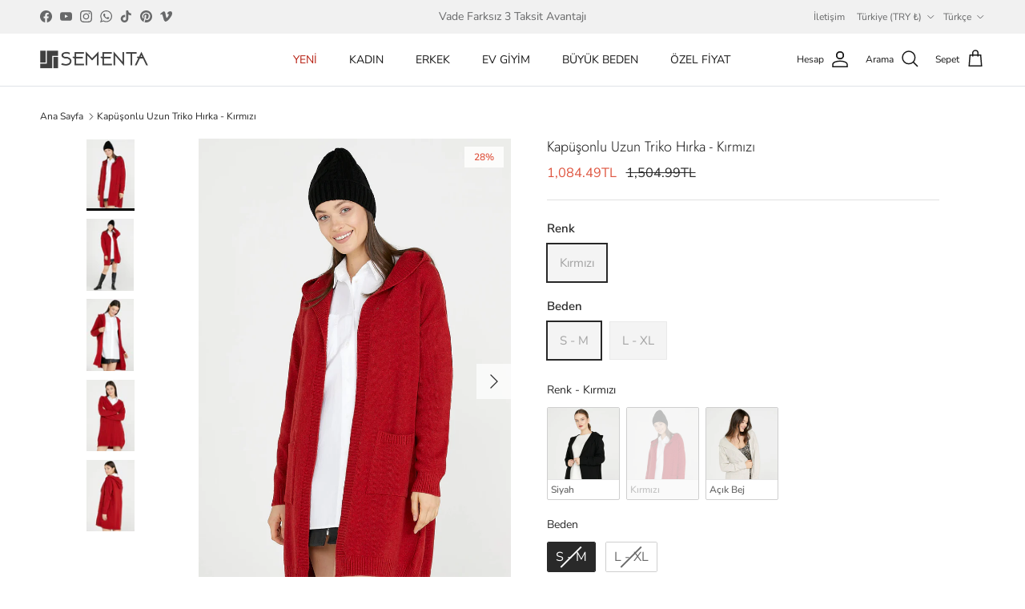

--- FILE ---
content_type: text/html; charset=utf-8
request_url: https://www.sementa.com/products/kapusonlu-uzun-triko-hirka-kirmizi
body_size: 44578
content:
<!doctype html>
<html class="no-js" lang="tr" dir="ltr">
<head><meta charset="utf-8">
<meta name="viewport" content="width=device-width,initial-scale=1">
<title>Kapüşonlu Uzun Triko Hırka - Kırmızı &ndash; SEMENTA</title><link rel="canonical" href="https://www.sementa.com/products/kapusonlu-uzun-triko-hirka-kirmizi"><link rel="icon" href="//www.sementa.com/cdn/shop/files/favicon.jpg?crop=center&height=48&v=1682328810&width=48" type="image/jpg">
  <link rel="apple-touch-icon" href="//www.sementa.com/cdn/shop/files/favicon.jpg?crop=center&height=180&v=1682328810&width=180"><meta name="description" content="Kış aylarının vazgeçilmezi hırkalar..Kapüşonlu, cep detaylı, soft ve bir o kadar da göz alıcı olan triko hırka ile birbirinden şık kombinlerinizi tamamlayacaksınız.   Kumaş İçeriği: %80 Yün %20 AkrilikDesen: DüzYaka Tipi: Kapüşonlu Kol Tipi: Uzun KolÜrün Boyu: 88 cmKalıp Tipi: Standart KalıpCep: CepliMankenin Giydiği B"><meta property="og:site_name" content="SEMENTA">
<meta property="og:url" content="https://www.sementa.com/products/kapusonlu-uzun-triko-hirka-kirmizi">
<meta property="og:title" content="Kapüşonlu Uzun Triko Hırka - Kırmızı">
<meta property="og:type" content="product">
<meta property="og:description" content="Kış aylarının vazgeçilmezi hırkalar..Kapüşonlu, cep detaylı, soft ve bir o kadar da göz alıcı olan triko hırka ile birbirinden şık kombinlerinizi tamamlayacaksınız.   Kumaş İçeriği: %80 Yün %20 AkrilikDesen: DüzYaka Tipi: Kapüşonlu Kol Tipi: Uzun KolÜrün Boyu: 88 cmKalıp Tipi: Standart KalıpCep: CepliMankenin Giydiği B"><meta property="og:image" content="http://www.sementa.com/cdn/shop/products/kapusonlu-uzun-triko-hirka-kirmizi-6403.jpg?crop=center&height=1200&v=1738746509&width=1200">
  <meta property="og:image:secure_url" content="https://www.sementa.com/cdn/shop/products/kapusonlu-uzun-triko-hirka-kirmizi-6403.jpg?crop=center&height=1200&v=1738746509&width=1200">
  <meta property="og:image:width" content="1303">
  <meta property="og:image:height" content="1954"><meta property="og:price:amount" content="1,084.49">
  <meta property="og:price:currency" content="TRY"><meta name="twitter:card" content="summary_large_image">
<meta name="twitter:title" content="Kapüşonlu Uzun Triko Hırka - Kırmızı">
<meta name="twitter:description" content="Kış aylarının vazgeçilmezi hırkalar..Kapüşonlu, cep detaylı, soft ve bir o kadar da göz alıcı olan triko hırka ile birbirinden şık kombinlerinizi tamamlayacaksınız.   Kumaş İçeriği: %80 Yün %20 AkrilikDesen: DüzYaka Tipi: Kapüşonlu Kol Tipi: Uzun KolÜrün Boyu: 88 cmKalıp Tipi: Standart KalıpCep: CepliMankenin Giydiği B">
<style>@font-face {
  font-family: "Nunito Sans";
  font-weight: 400;
  font-style: normal;
  font-display: fallback;
  src: url("//www.sementa.com/cdn/fonts/nunito_sans/nunitosans_n4.0276fe080df0ca4e6a22d9cb55aed3ed5ba6b1da.woff2") format("woff2"),
       url("//www.sementa.com/cdn/fonts/nunito_sans/nunitosans_n4.b4964bee2f5e7fd9c3826447e73afe2baad607b7.woff") format("woff");
}
@font-face {
  font-family: "Nunito Sans";
  font-weight: 700;
  font-style: normal;
  font-display: fallback;
  src: url("//www.sementa.com/cdn/fonts/nunito_sans/nunitosans_n7.25d963ed46da26098ebeab731e90d8802d989fa5.woff2") format("woff2"),
       url("//www.sementa.com/cdn/fonts/nunito_sans/nunitosans_n7.d32e3219b3d2ec82285d3027bd673efc61a996c8.woff") format("woff");
}
@font-face {
  font-family: "Nunito Sans";
  font-weight: 500;
  font-style: normal;
  font-display: fallback;
  src: url("//www.sementa.com/cdn/fonts/nunito_sans/nunitosans_n5.6fc0ed1feb3fc393c40619f180fc49c4d0aae0db.woff2") format("woff2"),
       url("//www.sementa.com/cdn/fonts/nunito_sans/nunitosans_n5.2c84830b46099cbcc1095f30e0957b88b914e50a.woff") format("woff");
}
@font-face {
  font-family: "Nunito Sans";
  font-weight: 400;
  font-style: italic;
  font-display: fallback;
  src: url("//www.sementa.com/cdn/fonts/nunito_sans/nunitosans_i4.6e408730afac1484cf297c30b0e67c86d17fc586.woff2") format("woff2"),
       url("//www.sementa.com/cdn/fonts/nunito_sans/nunitosans_i4.c9b6dcbfa43622b39a5990002775a8381942ae38.woff") format("woff");
}
@font-face {
  font-family: "Nunito Sans";
  font-weight: 700;
  font-style: italic;
  font-display: fallback;
  src: url("//www.sementa.com/cdn/fonts/nunito_sans/nunitosans_i7.8c1124729eec046a321e2424b2acf328c2c12139.woff2") format("woff2"),
       url("//www.sementa.com/cdn/fonts/nunito_sans/nunitosans_i7.af4cda04357273e0996d21184432bcb14651a64d.woff") format("woff");
}
@font-face {
  font-family: Jost;
  font-weight: 300;
  font-style: normal;
  font-display: fallback;
  src: url("//www.sementa.com/cdn/fonts/jost/jost_n3.a5df7448b5b8c9a76542f085341dff794ff2a59d.woff2") format("woff2"),
       url("//www.sementa.com/cdn/fonts/jost/jost_n3.882941f5a26d0660f7dd135c08afc57fc6939a07.woff") format("woff");
}
@font-face {
  font-family: Jost;
  font-weight: 700;
  font-style: normal;
  font-display: fallback;
  src: url("//www.sementa.com/cdn/fonts/jost/jost_n7.921dc18c13fa0b0c94c5e2517ffe06139c3615a3.woff2") format("woff2"),
       url("//www.sementa.com/cdn/fonts/jost/jost_n7.cbfc16c98c1e195f46c536e775e4e959c5f2f22b.woff") format("woff");
}
@font-face {
  font-family: "Nunito Sans";
  font-weight: 400;
  font-style: normal;
  font-display: fallback;
  src: url("//www.sementa.com/cdn/fonts/nunito_sans/nunitosans_n4.0276fe080df0ca4e6a22d9cb55aed3ed5ba6b1da.woff2") format("woff2"),
       url("//www.sementa.com/cdn/fonts/nunito_sans/nunitosans_n4.b4964bee2f5e7fd9c3826447e73afe2baad607b7.woff") format("woff");
}
@font-face {
  font-family: "Nunito Sans";
  font-weight: 600;
  font-style: normal;
  font-display: fallback;
  src: url("//www.sementa.com/cdn/fonts/nunito_sans/nunitosans_n6.6e9464eba570101a53130c8130a9e17a8eb55c21.woff2") format("woff2"),
       url("//www.sementa.com/cdn/fonts/nunito_sans/nunitosans_n6.25a0ac0c0a8a26038c7787054dd6058dfbc20fa8.woff") format("woff");
}
:root {
  --page-container-width:          2000px;
  --reading-container-width:       720px;
  --divider-opacity:               0.14;
  --gutter-large:                  30px;
  --gutter-desktop:                20px;
  --gutter-mobile:                 16px;
  --section-padding:               50px;
  --larger-section-padding:        80px;
  --larger-section-padding-mobile: 60px;
  --largest-section-padding:       110px;
  --aos-animate-duration:          0.6s;

  --base-font-family:              "Nunito Sans", sans-serif;
  --base-font-weight:              400;
  --base-font-style:               normal;
  --heading-font-family:           Jost, sans-serif;
  --heading-font-weight:           300;
  --heading-font-style:            normal;
  --heading-font-letter-spacing:   normal;
  --logo-font-family:              Jost, sans-serif;
  --logo-font-weight:              700;
  --logo-font-style:               normal;
  --nav-font-family:               "Nunito Sans", sans-serif;
  --nav-font-weight:               400;
  --nav-font-style:                normal;

  --base-text-size:15px;
  --base-line-height:              1.6;
  --input-text-size:16px;
  --smaller-text-size-1:12px;
  --smaller-text-size-2:14px;
  --smaller-text-size-3:12px;
  --smaller-text-size-4:11px;
  --larger-text-size:18px;
  --super-large-text-size:32px;
  --super-large-mobile-text-size:15px;
  --larger-mobile-text-size:15px;
  --logo-text-size:26px;--btn-letter-spacing: normal;
    --btn-text-transform: none;
    --button-text-size: 15px;
    --quickbuy-button-text-size: 14px;
    --small-feature-link-font-size: 1em;
    --input-btn-padding-top: 13px;
    --input-btn-padding-bottom: 13px;--heading-text-transform:none;
  --nav-text-size:                      14px;
  --mobile-menu-font-weight:            600;

  --body-bg-color:                      255 255 255;
  --bg-color:                           255 255 255;
  --body-text-color:                    40 40 40;
  --text-color:                         40 40 40;

  --header-text-col:                    #171717;--header-text-hover-col:             var(--main-nav-link-hover-col);--header-bg-col:                     #ffffff;
  --heading-color:                     23 23 23;
  --body-heading-color:                23 23 23;
  --heading-divider-col:               #dfe3e8;

  --logo-col:                          #171717;
  --main-nav-bg:                       #ffffff;
  --main-nav-link-col:                 #5c5c5c;
  --main-nav-link-hover-col:           #c16452;
  --main-nav-link-featured-col:        #b61d0f;

  --link-color:                        23 23 23;
  --body-link-color:                   23 23 23;

  --btn-bg-color:                        0 0 0;
  --btn-bg-hover-color:                  46 45 45;
  --btn-border-color:                    0 0 0;
  --btn-border-hover-color:              46 45 45;
  --btn-text-color:                      255 255 255;
  --btn-text-hover-color:                255 255 255;--btn-alt-bg-color:                    255 255 255;
  --btn-alt-text-color:                  35 35 35;
  --btn-alt-border-color:                35 35 35;
  --btn-alt-border-hover-color:          35 35 35;--btn-ter-bg-color:                    235 235 235;
  --btn-ter-text-color:                  0 0 0;
  --btn-ter-bg-hover-color:              0 0 0;
  --btn-ter-text-hover-color:            255 255 255;--btn-border-radius: 0;
    --btn-inspired-border-radius: 0;--color-scheme-default:                             #ffffff;
  --color-scheme-default-color:                       255 255 255;
  --color-scheme-default-text-color:                  40 40 40;
  --color-scheme-default-head-color:                  23 23 23;
  --color-scheme-default-link-color:                  23 23 23;
  --color-scheme-default-btn-text-color:              255 255 255;
  --color-scheme-default-btn-text-hover-color:        255 255 255;
  --color-scheme-default-btn-bg-color:                0 0 0;
  --color-scheme-default-btn-bg-hover-color:          46 45 45;
  --color-scheme-default-btn-border-color:            0 0 0;
  --color-scheme-default-btn-border-hover-color:      46 45 45;
  --color-scheme-default-btn-alt-text-color:          35 35 35;
  --color-scheme-default-btn-alt-bg-color:            255 255 255;
  --color-scheme-default-btn-alt-border-color:        35 35 35;
  --color-scheme-default-btn-alt-border-hover-color:  35 35 35;

  --color-scheme-1:                             #fcfaf3;
  --color-scheme-1-color:                       252 250 243;
  --color-scheme-1-text-color:                  92 92 92;
  --color-scheme-1-head-color:                  23 23 23;
  --color-scheme-1-link-color:                  193 100 82;
  --color-scheme-1-btn-text-color:              255 255 255;
  --color-scheme-1-btn-text-hover-color:        255 255 255;
  --color-scheme-1-btn-bg-color:                35 35 35;
  --color-scheme-1-btn-bg-hover-color:          0 0 0;
  --color-scheme-1-btn-border-color:            35 35 35;
  --color-scheme-1-btn-border-hover-color:      0 0 0;
  --color-scheme-1-btn-alt-text-color:          35 35 35;
  --color-scheme-1-btn-alt-bg-color:            255 255 255;
  --color-scheme-1-btn-alt-border-color:        35 35 35;
  --color-scheme-1-btn-alt-border-hover-color:  35 35 35;

  --color-scheme-2:                             #faf2e6;
  --color-scheme-2-color:                       250 242 230;
  --color-scheme-2-text-color:                  92 92 92;
  --color-scheme-2-head-color:                  23 23 23;
  --color-scheme-2-link-color:                  193 100 82;
  --color-scheme-2-btn-text-color:              255 255 255;
  --color-scheme-2-btn-text-hover-color:        255 255 255;
  --color-scheme-2-btn-bg-color:                35 35 35;
  --color-scheme-2-btn-bg-hover-color:          0 0 0;
  --color-scheme-2-btn-border-color:            35 35 35;
  --color-scheme-2-btn-border-hover-color:      0 0 0;
  --color-scheme-2-btn-alt-text-color:          35 35 35;
  --color-scheme-2-btn-alt-bg-color:            255 255 255;
  --color-scheme-2-btn-alt-border-color:        35 35 35;
  --color-scheme-2-btn-alt-border-hover-color:  35 35 35;

  /* Shop Pay payment terms */
  --payment-terms-background-color:    #ffffff;--quickbuy-bg: 252 250 243;--body-input-background-color:       rgb(var(--body-bg-color));
  --input-background-color:            rgb(var(--body-bg-color));
  --body-input-text-color:             var(--body-text-color);
  --input-text-color:                  var(--body-text-color);
  --body-input-border-color:           rgb(201, 201, 201);
  --input-border-color:                rgb(201, 201, 201);
  --input-border-color-hover:          rgb(137, 137, 137);
  --input-border-color-active:         rgb(40, 40, 40);

  --swatch-cross-svg:                  url("data:image/svg+xml,%3Csvg xmlns='http://www.w3.org/2000/svg' width='240' height='240' viewBox='0 0 24 24' fill='none' stroke='rgb(201, 201, 201)' stroke-width='0.09' preserveAspectRatio='none' %3E%3Cline x1='24' y1='0' x2='0' y2='24'%3E%3C/line%3E%3C/svg%3E");
  --swatch-cross-hover:                url("data:image/svg+xml,%3Csvg xmlns='http://www.w3.org/2000/svg' width='240' height='240' viewBox='0 0 24 24' fill='none' stroke='rgb(137, 137, 137)' stroke-width='0.09' preserveAspectRatio='none' %3E%3Cline x1='24' y1='0' x2='0' y2='24'%3E%3C/line%3E%3C/svg%3E");
  --swatch-cross-active:               url("data:image/svg+xml,%3Csvg xmlns='http://www.w3.org/2000/svg' width='240' height='240' viewBox='0 0 24 24' fill='none' stroke='rgb(40, 40, 40)' stroke-width='0.09' preserveAspectRatio='none' %3E%3Cline x1='24' y1='0' x2='0' y2='24'%3E%3C/line%3E%3C/svg%3E");

  --footer-divider-col:                #efdfc7;
  --footer-text-col:                   103 104 105;
  --footer-heading-col:                23 23 23;
  --footer-bg-col:                     247 247 248;--product-label-overlay-justify: flex-start;--product-label-overlay-align: flex-start;--product-label-overlay-reduction-text:   #df5641;
  --product-label-overlay-reduction-bg:     #fcfcfb;
  --product-label-overlay-reduction-text-weight: 600;
  --product-label-overlay-stock-text:       #ffffff;
  --product-label-overlay-stock-bg:         #4c4c4b;
  --product-label-overlay-new-text:         #808284;
  --product-label-overlay-new-bg:           #fcfcfb;
  --product-label-overlay-meta-text:        #ffffff;
  --product-label-overlay-meta-bg:          #09728c;
  --product-label-sale-text:                #df5641;
  --product-label-sold-text:                #171717;
  --product-label-preorder-text:            #60a57e;

  --product-block-crop-align:               center;

  
  --product-block-price-align:              flex-start;
  --product-block-price-item-margin-start:  initial;
  --product-block-price-item-margin-end:    .5rem;
  

  

  --collection-block-image-position:   center center;

  --swatch-picker-image-size:          40px;
  --swatch-crop-align:                 center center;

  --image-overlay-text-color:          255 255 255;--image-overlay-bg:                  rgba(0, 0, 0, 0.12);
  --image-overlay-shadow-start:        rgb(0 0 0 / 0.16);
  --image-overlay-box-opacity:         0.88;--product-inventory-ok-box-color:            #f2faf0;
  --product-inventory-ok-text-color:           #108043;
  --product-inventory-ok-icon-box-fill-color:  #fff;
  --product-inventory-low-box-color:           #fcf1cd;
  --product-inventory-low-text-color:          #dd9a1a;
  --product-inventory-low-icon-box-fill-color: #fff;
  --product-inventory-low-text-color-channels: 16, 128, 67;
  --product-inventory-ok-text-color-channels:  221, 154, 26;

  --rating-star-color: 246 165 41;--overlay-align-left: start;
    --overlay-align-right: end;}html[dir=rtl] {
  --overlay-right-text-m-left: 0;
  --overlay-right-text-m-right: auto;
  --overlay-left-shadow-left-left: 15%;
  --overlay-left-shadow-left-right: -50%;
  --overlay-left-shadow-right-left: -85%;
  --overlay-left-shadow-right-right: 0;
}.image-overlay--bg-box .text-overlay .text-overlay__text {
    --image-overlay-box-bg: 255 255 255;
    --heading-color: var(--body-heading-color);
    --text-color: var(--body-text-color);
    --link-color: var(--body-link-color);
  }::selection {
    background: rgb(var(--body-heading-color));
    color: rgb(var(--body-bg-color));
  }
  ::-moz-selection {
    background: rgb(var(--body-heading-color));
    color: rgb(var(--body-bg-color));
  }.use-color-scheme--default {
  --product-label-sale-text:           #df5641;
  --product-label-sold-text:           #171717;
  --product-label-preorder-text:       #60a57e;
  --input-background-color:            rgb(var(--body-bg-color));
  --input-text-color:                  var(--body-input-text-color);
  --input-border-color:                rgb(201, 201, 201);
  --input-border-color-hover:          rgb(137, 137, 137);
  --input-border-color-active:         rgb(40, 40, 40);
}</style>

  <link href="//www.sementa.com/cdn/shop/t/30/assets/main.css?v=172312757779536793001752931543" rel="stylesheet" type="text/css" media="all" />
<link rel="preload" as="font" href="//www.sementa.com/cdn/fonts/nunito_sans/nunitosans_n4.0276fe080df0ca4e6a22d9cb55aed3ed5ba6b1da.woff2" type="font/woff2" crossorigin><link rel="preload" as="font" href="//www.sementa.com/cdn/fonts/jost/jost_n3.a5df7448b5b8c9a76542f085341dff794ff2a59d.woff2" type="font/woff2" crossorigin><script>
    document.documentElement.className = document.documentElement.className.replace('no-js', 'js');

    window.theme = {
      info: {
        name: 'Symmetry',
        version: '8.0.0'
      },
      device: {
        hasTouch: window.matchMedia('(any-pointer: coarse)').matches,
        hasHover: window.matchMedia('(hover: hover)').matches
      },
      mediaQueries: {
        md: '(min-width: 768px)',
        productMediaCarouselBreak: '(min-width: 1041px)'
      },
      routes: {
        base: 'https://www.sementa.com',
        cart: '/cart',
        cartAdd: '/cart/add.js',
        cartUpdate: '/cart/update.js',
        predictiveSearch: '/search/suggest'
      },
      strings: {
        cartTermsConfirmation: "Devam Etmeden Önce Şartlar Ve Koşulları Kabul Etmelisiniz.",
        cartItemsQuantityError: "Bu üründen sepetinize yalnızca [QUANTITY] adet ekleyebilirsiniz.",
        generalSearchViewAll: "Tümünü gör...",
        noStock: "Tükendi",
        noVariant: "Bulunamadı",
        productsProductChooseA: "Seç",
        generalSearchPages: "Sayfalar",
        generalSearchNoResultsWithoutTerms: "Üzgünüz, hiçbir sonuç bulunamadı...",
        shippingCalculator: {
          singleRate: "Şunun İçin Tek Bir Nakliye Ücreti Vardır.",
          multipleRates: "Başlayan Nakliye Ücretleri Mevcuttur.",
          noRates: "Bu adrese gönderim yapamıyoruz."
        },
        regularPrice: "",
        salePrice: ""
      },
      settings: {
        moneyWithCurrencyFormat: "{{amount}}TL",
        cartType: "drawer",
        afterAddToCart: "drawer",
        quickbuyStyle: "button",
        externalLinksNewTab: true,
        internalLinksSmoothScroll: true
      }
    }

    theme.inlineNavigationCheck = function() {
      var pageHeader = document.querySelector('.pageheader'),
          inlineNavContainer = pageHeader.querySelector('.logo-area__left__inner'),
          inlineNav = inlineNavContainer.querySelector('.navigation--left');
      if (inlineNav && getComputedStyle(inlineNav).display != 'none') {
        var inlineMenuCentered = document.querySelector('.pageheader--layout-inline-menu-center'),
            logoContainer = document.querySelector('.logo-area__middle__inner');
        if(inlineMenuCentered) {
          var rightWidth = document.querySelector('.logo-area__right__inner').clientWidth,
              middleWidth = logoContainer.clientWidth,
              logoArea = document.querySelector('.logo-area'),
              computedLogoAreaStyle = getComputedStyle(logoArea),
              logoAreaInnerWidth = logoArea.clientWidth - Math.ceil(parseFloat(computedLogoAreaStyle.paddingLeft)) - Math.ceil(parseFloat(computedLogoAreaStyle.paddingRight)),
              availableNavWidth = logoAreaInnerWidth - Math.max(rightWidth, middleWidth) * 2 - 40;
          inlineNavContainer.style.maxWidth = availableNavWidth + 'px';
        }

        var firstInlineNavLink = inlineNav.querySelector('.navigation__item:first-child'),
            lastInlineNavLink = inlineNav.querySelector('.navigation__item:last-child');
        if (lastInlineNavLink) {
          var inlineNavWidth = null;
          if(document.querySelector('html[dir=rtl]')) {
            inlineNavWidth = firstInlineNavLink.offsetLeft - lastInlineNavLink.offsetLeft + firstInlineNavLink.offsetWidth;
          } else {
            inlineNavWidth = lastInlineNavLink.offsetLeft - firstInlineNavLink.offsetLeft + lastInlineNavLink.offsetWidth;
          }
          if (inlineNavContainer.offsetWidth >= inlineNavWidth) {
            pageHeader.classList.add('pageheader--layout-inline-permitted');
            var tallLogo = logoContainer.clientHeight > lastInlineNavLink.clientHeight + 20;
            if (tallLogo) {
              inlineNav.classList.add('navigation--tight-underline');
            } else {
              inlineNav.classList.remove('navigation--tight-underline');
            }
          } else {
            pageHeader.classList.remove('pageheader--layout-inline-permitted');
          }
        }
      }
    };

    theme.setInitialHeaderHeightProperty = () => {
      const section = document.querySelector('.section-header');
      if (section) {
        document.documentElement.style.setProperty('--theme-header-height', Math.ceil(section.clientHeight) + 'px');
      }
    };
  </script>

  <script src="//www.sementa.com/cdn/shop/t/30/assets/main.js?v=150891663519462644191752931543" defer></script>
    <script src="//www.sementa.com/cdn/shop/t/30/assets/animate-on-scroll.js?v=15249566486942820451752931542" defer></script>
    <link href="//www.sementa.com/cdn/shop/t/30/assets/animate-on-scroll.css?v=135962721104954213331752931542" rel="stylesheet" type="text/css" media="all" />
  

  <script>window.performance && window.performance.mark && window.performance.mark('shopify.content_for_header.start');</script><meta name="facebook-domain-verification" content="c04t7maxfpy7jduvnefo10r7bpjnfw">
<meta name="google-site-verification" content="EWGIHSfOktoD_QypBas3o7GugrRolu-aKxxLT28XaoQ">
<meta id="shopify-digital-wallet" name="shopify-digital-wallet" content="/60396535964/digital_wallets/dialog">
<link rel="alternate" hreflang="x-default" href="https://www.sementa.com/products/kapusonlu-uzun-triko-hirka-kirmizi">
<link rel="alternate" hreflang="en" href="https://www.sementa.com/en/products/kapusonlu-uzun-triko-hirka-kirmizi">
<link rel="alternate" type="application/json+oembed" href="https://www.sementa.com/products/kapusonlu-uzun-triko-hirka-kirmizi.oembed">
<script async="async" src="/checkouts/internal/preloads.js?locale=tr-TR"></script>
<script id="shopify-features" type="application/json">{"accessToken":"7b1bda15cba84aea468f58b16dc603a3","betas":["rich-media-storefront-analytics"],"domain":"www.sementa.com","predictiveSearch":true,"shopId":60396535964,"locale":"tr"}</script>
<script>var Shopify = Shopify || {};
Shopify.shop = "b2c-sementa.myshopify.com";
Shopify.locale = "tr";
Shopify.currency = {"active":"TRY","rate":"1.0"};
Shopify.country = "TR";
Shopify.theme = {"name":"ePratik_New_Version_10.2.2","id":144687956124,"schema_name":"Symmetry","schema_version":"8.0.0","theme_store_id":568,"role":"main"};
Shopify.theme.handle = "null";
Shopify.theme.style = {"id":null,"handle":null};
Shopify.cdnHost = "www.sementa.com/cdn";
Shopify.routes = Shopify.routes || {};
Shopify.routes.root = "/";</script>
<script type="module">!function(o){(o.Shopify=o.Shopify||{}).modules=!0}(window);</script>
<script>!function(o){function n(){var o=[];function n(){o.push(Array.prototype.slice.apply(arguments))}return n.q=o,n}var t=o.Shopify=o.Shopify||{};t.loadFeatures=n(),t.autoloadFeatures=n()}(window);</script>
<script id="shop-js-analytics" type="application/json">{"pageType":"product"}</script>
<script defer="defer" async type="module" src="//www.sementa.com/cdn/shopifycloud/shop-js/modules/v2/client.init-shop-cart-sync_YymX5O14.tr.esm.js"></script>
<script defer="defer" async type="module" src="//www.sementa.com/cdn/shopifycloud/shop-js/modules/v2/chunk.common_Cyo2z-GL.esm.js"></script>
<script type="module">
  await import("//www.sementa.com/cdn/shopifycloud/shop-js/modules/v2/client.init-shop-cart-sync_YymX5O14.tr.esm.js");
await import("//www.sementa.com/cdn/shopifycloud/shop-js/modules/v2/chunk.common_Cyo2z-GL.esm.js");

  window.Shopify.SignInWithShop?.initShopCartSync?.({"fedCMEnabled":true,"windoidEnabled":true});

</script>
<script>(function() {
  var isLoaded = false;
  function asyncLoad() {
    if (isLoaded) return;
    isLoaded = true;
    var urls = ["https:\/\/cdn.enhencer.com\/scripts\/shopify_v2.js?token=6450ef8d561fb934d4b603ab\u0026shop=b2c-sementa.myshopify.com","https:\/\/rapid-cdn.yottaa.com\/rapid\/lib\/LP-hQbB_HYIR6Q.js?shop=b2c-sementa.myshopify.com"];
    for (var i = 0; i < urls.length; i++) {
      var s = document.createElement('script');
      s.type = 'text/javascript';
      s.async = true;
      s.src = urls[i];
      var x = document.getElementsByTagName('script')[0];
      x.parentNode.insertBefore(s, x);
    }
  };
  if(window.attachEvent) {
    window.attachEvent('onload', asyncLoad);
  } else {
    window.addEventListener('load', asyncLoad, false);
  }
})();</script>
<script id="__st">var __st={"a":60396535964,"offset":10800,"reqid":"7e1cb46a-53a7-4f24-a15c-9c0708655810-1761956305","pageurl":"www.sementa.com\/products\/kapusonlu-uzun-triko-hirka-kirmizi","u":"cab10b0aa0b4","p":"product","rtyp":"product","rid":7542985097372};</script>
<script>window.ShopifyPaypalV4VisibilityTracking = true;</script>
<script id="captcha-bootstrap">!function(){'use strict';const t='contact',e='account',n='new_comment',o=[[t,t],['blogs',n],['comments',n],[t,'customer']],c=[[e,'customer_login'],[e,'guest_login'],[e,'recover_customer_password'],[e,'create_customer']],r=t=>t.map((([t,e])=>`form[action*='/${t}']:not([data-nocaptcha='true']) input[name='form_type'][value='${e}']`)).join(','),a=t=>()=>t?[...document.querySelectorAll(t)].map((t=>t.form)):[];function s(){const t=[...o],e=r(t);return a(e)}const i='password',u='form_key',d=['recaptcha-v3-token','g-recaptcha-response','h-captcha-response',i],f=()=>{try{return window.sessionStorage}catch{return}},m='__shopify_v',_=t=>t.elements[u];function p(t,e,n=!1){try{const o=window.sessionStorage,c=JSON.parse(o.getItem(e)),{data:r}=function(t){const{data:e,action:n}=t;return t[m]||n?{data:e,action:n}:{data:t,action:n}}(c);for(const[e,n]of Object.entries(r))t.elements[e]&&(t.elements[e].value=n);n&&o.removeItem(e)}catch(o){console.error('form repopulation failed',{error:o})}}const l='form_type',E='cptcha';function T(t){t.dataset[E]=!0}const w=window,h=w.document,L='Shopify',v='ce_forms',y='captcha';let A=!1;((t,e)=>{const n=(g='f06e6c50-85a8-45c8-87d0-21a2b65856fe',I='https://cdn.shopify.com/shopifycloud/storefront-forms-hcaptcha/ce_storefront_forms_captcha_hcaptcha.v1.5.2.iife.js',D={infoText:'hCaptcha ile korunuyor',privacyText:'Gizlilik',termsText:'Koşullar'},(t,e,n)=>{const o=w[L][v],c=o.bindForm;if(c)return c(t,g,e,D).then(n);var r;o.q.push([[t,g,e,D],n]),r=I,A||(h.body.append(Object.assign(h.createElement('script'),{id:'captcha-provider',async:!0,src:r})),A=!0)});var g,I,D;w[L]=w[L]||{},w[L][v]=w[L][v]||{},w[L][v].q=[],w[L][y]=w[L][y]||{},w[L][y].protect=function(t,e){n(t,void 0,e),T(t)},Object.freeze(w[L][y]),function(t,e,n,w,h,L){const[v,y,A,g]=function(t,e,n){const i=e?o:[],u=t?c:[],d=[...i,...u],f=r(d),m=r(i),_=r(d.filter((([t,e])=>n.includes(e))));return[a(f),a(m),a(_),s()]}(w,h,L),I=t=>{const e=t.target;return e instanceof HTMLFormElement?e:e&&e.form},D=t=>v().includes(t);t.addEventListener('submit',(t=>{const e=I(t);if(!e)return;const n=D(e)&&!e.dataset.hcaptchaBound&&!e.dataset.recaptchaBound,o=_(e),c=g().includes(e)&&(!o||!o.value);(n||c)&&t.preventDefault(),c&&!n&&(function(t){try{if(!f())return;!function(t){const e=f();if(!e)return;const n=_(t);if(!n)return;const o=n.value;o&&e.removeItem(o)}(t);const e=Array.from(Array(32),(()=>Math.random().toString(36)[2])).join('');!function(t,e){_(t)||t.append(Object.assign(document.createElement('input'),{type:'hidden',name:u})),t.elements[u].value=e}(t,e),function(t,e){const n=f();if(!n)return;const o=[...t.querySelectorAll(`input[type='${i}']`)].map((({name:t})=>t)),c=[...d,...o],r={};for(const[a,s]of new FormData(t).entries())c.includes(a)||(r[a]=s);n.setItem(e,JSON.stringify({[m]:1,action:t.action,data:r}))}(t,e)}catch(e){console.error('failed to persist form',e)}}(e),e.submit())}));const S=(t,e)=>{t&&!t.dataset[E]&&(n(t,e.some((e=>e===t))),T(t))};for(const o of['focusin','change'])t.addEventListener(o,(t=>{const e=I(t);D(e)&&S(e,y())}));const B=e.get('form_key'),M=e.get(l),P=B&&M;t.addEventListener('DOMContentLoaded',(()=>{const t=y();if(P)for(const e of t)e.elements[l].value===M&&p(e,B);[...new Set([...A(),...v().filter((t=>'true'===t.dataset.shopifyCaptcha))])].forEach((e=>S(e,t)))}))}(h,new URLSearchParams(w.location.search),n,t,e,['guest_login'])})(!1,!0)}();</script>
<script integrity="sha256-52AcMU7V7pcBOXWImdc/TAGTFKeNjmkeM1Pvks/DTgc=" data-source-attribution="shopify.loadfeatures" defer="defer" src="//www.sementa.com/cdn/shopifycloud/storefront/assets/storefront/load_feature-81c60534.js" crossorigin="anonymous"></script>
<script data-source-attribution="shopify.dynamic_checkout.dynamic.init">var Shopify=Shopify||{};Shopify.PaymentButton=Shopify.PaymentButton||{isStorefrontPortableWallets:!0,init:function(){window.Shopify.PaymentButton.init=function(){};var t=document.createElement("script");t.src="https://www.sementa.com/cdn/shopifycloud/portable-wallets/latest/portable-wallets.tr.js",t.type="module",document.head.appendChild(t)}};
</script>
<script data-source-attribution="shopify.dynamic_checkout.buyer_consent">
  function portableWalletsHideBuyerConsent(e){var t=document.getElementById("shopify-buyer-consent"),n=document.getElementById("shopify-subscription-policy-button");t&&n&&(t.classList.add("hidden"),t.setAttribute("aria-hidden","true"),n.removeEventListener("click",e))}function portableWalletsShowBuyerConsent(e){var t=document.getElementById("shopify-buyer-consent"),n=document.getElementById("shopify-subscription-policy-button");t&&n&&(t.classList.remove("hidden"),t.removeAttribute("aria-hidden"),n.addEventListener("click",e))}window.Shopify?.PaymentButton&&(window.Shopify.PaymentButton.hideBuyerConsent=portableWalletsHideBuyerConsent,window.Shopify.PaymentButton.showBuyerConsent=portableWalletsShowBuyerConsent);
</script>
<script data-source-attribution="shopify.dynamic_checkout.cart.bootstrap">document.addEventListener("DOMContentLoaded",(function(){function t(){return document.querySelector("shopify-accelerated-checkout-cart, shopify-accelerated-checkout")}if(t())Shopify.PaymentButton.init();else{new MutationObserver((function(e,n){t()&&(Shopify.PaymentButton.init(),n.disconnect())})).observe(document.body,{childList:!0,subtree:!0})}}));
</script>
<script id='scb4127' type='text/javascript' async='' src='https://www.sementa.com/cdn/shopifycloud/privacy-banner/storefront-banner.js'></script><script id="sections-script" data-sections="related-products,footer" defer="defer" src="//www.sementa.com/cdn/shop/t/30/compiled_assets/scripts.js?63507"></script>
<script>window.performance && window.performance.mark && window.performance.mark('shopify.content_for_header.end');</script>
<!-- CC Custom Head Start --><!-- CC Custom Head End --><!-- BEGIN app block: shopify://apps/swatch-king/blocks/variant-swatch-king/0850b1e4-ba30-4a0d-a8f4-f9a939276d7d -->


















































  <script>
    window.vsk_data = function(){
      return {
        "block_collection_settings": {"alignment":"left","enable":false,"swatch_location":"After image","switch_on_hover":false,"preselect_variant":false,"current_template":"product"},
        "currency": "TRY",
        "currency_symbol": "₺",
        "primary_locale": "tr",
        "localized_string": {"Renk":{"en":"Colour"}},
        "app_setting_styles": {"products_swatch_presentation":{"slide_left_button_svg":"","slide_right_button_svg":""},"collections_swatch_presentation":{"minified":true,"minified_products":true,"minified_template":"+{count}","slide_left_button_svg":"","minified_display_count":[3,3],"slide_right_button_svg":""}},
        "app_setting": {"display_logs":false,"default_preset":76149,"pre_hide_strategy":"hide-all-theme-selectors","swatch_url_source":"cdn","product_data_source":"storefront","data_url_source":"cdn","new_script":false},
        "app_setting_config": {"app_execution_strategy":"all","collections_options_disabled":null,"default_swatch_image":"","do_not_select_an_option":{"text":"Select a {{ option_name }}","status":true,"control_add_to_cart":true,"allow_virtual_trigger":true,"make_a_selection_text":"Select a {{ option_name }}","auto_select_options_list":[]},"history_free_group_navigation":false,"notranslate":false,"products_options_disabled":null,"size_chart":{"type":"theme","labels":"Beden,size,sizes,taille,größe,tamanho,tamaño,koko,サイズ","position":"right","size_chart_app":"","size_chart_app_css":"","size_chart_app_selector":""},"session_storage_timeout_seconds":60,"enable_swatch":{"cart":{"enable_on_cart_product_grid":false,"enable_on_cart_featured_product":true},"home":{"enable_on_home_product_grid":false,"enable_on_home_featured_product":false},"pages":{"enable_on_custom_product_grid":false,"enable_on_custom_featured_product":true},"article":{"enable_on_article_product_grid":false,"enable_on_article_featured_product":true},"products":{"enable_on_main_product":true,"enable_on_product_grid":false},"collections":{"enable_on_collection_quick_view":true,"enable_on_collection_product_grid":true},"list_collections":{"enable_on_list_collection_quick_view":true,"enable_on_list_collection_product_grid":false}},"product_template":{"group_swatches":true,"variant_swatches":true},"product_batch_size":250,"use_optimized_urls":true,"enable_error_tracking":false,"enable_event_tracking":false,"preset_badge":{"order":[{"name":"sold_out","order":0},{"name":"sale","order":1},{"name":"new","order":2}],"new_badge_text":"NEW","new_badge_color":"#FFFFFF","sale_badge_text":"SALE","sale_badge_color":"#FFFFFF","new_badge_bg_color":"#121212D1","sale_badge_bg_color":"#D91C01D1","sold_out_badge_text":"SOLD OUT","sold_out_badge_color":"#FFFFFF","new_show_when_all_same":false,"sale_show_when_all_same":false,"sold_out_badge_bg_color":"#BBBBBBD1","new_product_max_duration":90,"sold_out_show_when_all_same":false,"min_price_diff_for_sale_badge":5}},
        "theme_settings_map": {"141128007836":49203,"140387451036":49203,"140907708572":49203,"141002866844":49203,"130651586716":49203,"133093392540":49203,"135123599516":49203,"137698345116":44358,"137698246812":179825,"137730457756":49203,"144687956124":49203,"146323832988":49203},
        "theme_settings": {"49203":{"id":49203,"configurations":{"products":{"theme_type":"dawn","swatch_root":{"position":"top","selector":".js-product-form","groups_selector":"","section_selector":".template-product","secondary_position":"","secondary_selector":"","use_section_as_root":true},"option_selectors":"variant-picker input[type=\"radio\"]","selectors_to_hide":[".swatches:has([type-group]) [option-name=\"Renk\"]:has(.swatch-view-item:only-child)","variant-picker",".selector-wrapper",".option-selectors"],"json_data_selector":"","add_to_cart_selector":".input-row [type=\"submit\"]","custom_button_params":{"data":[{"value_attribute":"data-value","option_attribute":"data-name"}],"selected_selector":".active"},"option_index_attributes":["data-index","data-option-position","data-object","data-product-option","data-option-index","name"],"add_to_cart_text_selector":".input-row [type=\"submit\"]","selectors_to_hide_override":"","add_to_cart_enabled_classes":"","add_to_cart_disabled_classes":""},"collections":{"grid_updates":[{"type":"On sale","template":"\u003cspan class=\"product-label product-label--sale\" {{display_on_available}} {{display_on_sale}}\u003e\u003cspan\u003e{{ percentage_difference }}% off\u003c\/span\u003e\n  \u003c\/span\u003e","display_position":"bottom","display_selector":"","element_selector":""},{"type":"In stock","template":"\u003cspan class=\"product-label product-label--stock\"{{display_on_available}} {{hide_on_sale}}\u003e\u003cspan\u003e{{ inventory_quantity }} in stock\u003c\/span\u003e\n  \u003c\/span\u003e","display_position":"replace","display_selector":"","element_selector":""},{"type":"price","template":" \u003cspan class=\"product-price__item product-price__amount product-price__amount--on-sale theme-money price\" {display_on_sale}\u003e{price_with_format} \u003c\/span\u003e\n\u003cspan class=\"product-price__item product-price__amount  theme-money\" {hide_on_sale}\u003e{{price_with_format}}\u003c\/span\u003e\u003cspan class=\"product-price__item product-price__compare theme-money amount\" {display_on_sale}\u003e{{compare_at_price_with_format}}\u003c\/span\u003e","display_position":"replace","display_selector":".product-price, .price","element_selector":""}],"data_selectors":{"url":"a","title":".product-block__title, .title","attributes":["data-product-id:pid"],"form_input":"","featured_image":"img","secondary_image":"picture"},"attribute_updates":[{"selector":null,"template":null,"attribute":null}],"selectors_to_hide":[".product-block-options",".reducedfrom"],"json_data_selector":"[sa-swatch-json]","swatch_root_selector":".collection-listing .product-block","swatch_display_options":[{"label":"After image","position":"before","selector":".product-block__title"},{"label":"After price","position":"after","selector":".product-price, .price"},{"label":"After title","position":"after","selector":".title, .product-block__title"}]}},"settings":{"products":{"handleize":false,"init_deferred":false,"label_split_symbol":"-","size_chart_selector":".size-chart-container","persist_group_variant":true,"hide_single_value_option":"all"},"collections":{"layer_index":12,"display_label":false,"continuous_lookup":3000,"json_data_from_api":true,"label_split_symbol":"-","price_trailing_zeroes":true,"hide_single_value_option":"all"}},"custom_scripts":[],"custom_css":".swatch-label {float: none !important;}\r\n.amount {text-decoration: line-through !important;}\r\n.hover-info {text-align: left !important;}\r\n.swatch-size-chart{float: right !important;}\r\n.template-product  .cart-drawer__empty-content{display:none!important;}\r\n.swatch-minified-text{margin-top: 4px!important;}\r\n.product-price__compare{margin-left:10px!important;}","theme_store_ids":[568],"schema_theme_names":["Symmetry"],"pre_hide_css_code":null},"49203":{"id":49203,"configurations":{"products":{"theme_type":"dawn","swatch_root":{"position":"top","selector":".js-product-form","groups_selector":"","section_selector":".template-product","secondary_position":"","secondary_selector":"","use_section_as_root":true},"option_selectors":"variant-picker input[type=\"radio\"]","selectors_to_hide":[".swatches:has([type-group]) [option-name=\"Renk\"]:has(.swatch-view-item:only-child)","variant-picker",".selector-wrapper",".option-selectors"],"json_data_selector":"","add_to_cart_selector":".input-row [type=\"submit\"]","custom_button_params":{"data":[{"value_attribute":"data-value","option_attribute":"data-name"}],"selected_selector":".active"},"option_index_attributes":["data-index","data-option-position","data-object","data-product-option","data-option-index","name"],"add_to_cart_text_selector":".input-row [type=\"submit\"]","selectors_to_hide_override":"","add_to_cart_enabled_classes":"","add_to_cart_disabled_classes":""},"collections":{"grid_updates":[{"type":"On sale","template":"\u003cspan class=\"product-label product-label--sale\" {{display_on_available}} {{display_on_sale}}\u003e\u003cspan\u003e{{ percentage_difference }}% off\u003c\/span\u003e\n  \u003c\/span\u003e","display_position":"bottom","display_selector":"","element_selector":""},{"type":"In stock","template":"\u003cspan class=\"product-label product-label--stock\"{{display_on_available}} {{hide_on_sale}}\u003e\u003cspan\u003e{{ inventory_quantity }} in stock\u003c\/span\u003e\n  \u003c\/span\u003e","display_position":"replace","display_selector":"","element_selector":""},{"type":"price","template":" \u003cspan class=\"product-price__item product-price__amount product-price__amount--on-sale theme-money price\" {display_on_sale}\u003e{price_with_format} \u003c\/span\u003e\n\u003cspan class=\"product-price__item product-price__amount  theme-money\" {hide_on_sale}\u003e{{price_with_format}}\u003c\/span\u003e\u003cspan class=\"product-price__item product-price__compare theme-money amount\" {display_on_sale}\u003e{{compare_at_price_with_format}}\u003c\/span\u003e","display_position":"replace","display_selector":".product-price, .price","element_selector":""}],"data_selectors":{"url":"a","title":".product-block__title, .title","attributes":["data-product-id:pid"],"form_input":"","featured_image":"img","secondary_image":"picture"},"attribute_updates":[{"selector":null,"template":null,"attribute":null}],"selectors_to_hide":[".product-block-options",".reducedfrom"],"json_data_selector":"[sa-swatch-json]","swatch_root_selector":".collection-listing .product-block","swatch_display_options":[{"label":"After image","position":"before","selector":".product-block__title"},{"label":"After price","position":"after","selector":".product-price, .price"},{"label":"After title","position":"after","selector":".title, .product-block__title"}]}},"settings":{"products":{"handleize":false,"init_deferred":false,"label_split_symbol":"-","size_chart_selector":".size-chart-container","persist_group_variant":true,"hide_single_value_option":"all"},"collections":{"layer_index":12,"display_label":false,"continuous_lookup":3000,"json_data_from_api":true,"label_split_symbol":"-","price_trailing_zeroes":true,"hide_single_value_option":"all"}},"custom_scripts":[],"custom_css":".swatch-label {float: none !important;}\r\n.amount {text-decoration: line-through !important;}\r\n.hover-info {text-align: left !important;}\r\n.swatch-size-chart{float: right !important;}\r\n.template-product  .cart-drawer__empty-content{display:none!important;}\r\n.swatch-minified-text{margin-top: 4px!important;}\r\n.product-price__compare{margin-left:10px!important;}","theme_store_ids":[568],"schema_theme_names":["Symmetry"],"pre_hide_css_code":null},"49203":{"id":49203,"configurations":{"products":{"theme_type":"dawn","swatch_root":{"position":"top","selector":".js-product-form","groups_selector":"","section_selector":".template-product","secondary_position":"","secondary_selector":"","use_section_as_root":true},"option_selectors":"variant-picker input[type=\"radio\"]","selectors_to_hide":[".swatches:has([type-group]) [option-name=\"Renk\"]:has(.swatch-view-item:only-child)","variant-picker",".selector-wrapper",".option-selectors"],"json_data_selector":"","add_to_cart_selector":".input-row [type=\"submit\"]","custom_button_params":{"data":[{"value_attribute":"data-value","option_attribute":"data-name"}],"selected_selector":".active"},"option_index_attributes":["data-index","data-option-position","data-object","data-product-option","data-option-index","name"],"add_to_cart_text_selector":".input-row [type=\"submit\"]","selectors_to_hide_override":"","add_to_cart_enabled_classes":"","add_to_cart_disabled_classes":""},"collections":{"grid_updates":[{"type":"On sale","template":"\u003cspan class=\"product-label product-label--sale\" {{display_on_available}} {{display_on_sale}}\u003e\u003cspan\u003e{{ percentage_difference }}% off\u003c\/span\u003e\n  \u003c\/span\u003e","display_position":"bottom","display_selector":"","element_selector":""},{"type":"In stock","template":"\u003cspan class=\"product-label product-label--stock\"{{display_on_available}} {{hide_on_sale}}\u003e\u003cspan\u003e{{ inventory_quantity }} in stock\u003c\/span\u003e\n  \u003c\/span\u003e","display_position":"replace","display_selector":"","element_selector":""},{"type":"price","template":" \u003cspan class=\"product-price__item product-price__amount product-price__amount--on-sale theme-money price\" {display_on_sale}\u003e{price_with_format} \u003c\/span\u003e\n\u003cspan class=\"product-price__item product-price__amount  theme-money\" {hide_on_sale}\u003e{{price_with_format}}\u003c\/span\u003e\u003cspan class=\"product-price__item product-price__compare theme-money amount\" {display_on_sale}\u003e{{compare_at_price_with_format}}\u003c\/span\u003e","display_position":"replace","display_selector":".product-price, .price","element_selector":""}],"data_selectors":{"url":"a","title":".product-block__title, .title","attributes":["data-product-id:pid"],"form_input":"","featured_image":"img","secondary_image":"picture"},"attribute_updates":[{"selector":null,"template":null,"attribute":null}],"selectors_to_hide":[".product-block-options",".reducedfrom"],"json_data_selector":"[sa-swatch-json]","swatch_root_selector":".collection-listing .product-block","swatch_display_options":[{"label":"After image","position":"before","selector":".product-block__title"},{"label":"After price","position":"after","selector":".product-price, .price"},{"label":"After title","position":"after","selector":".title, .product-block__title"}]}},"settings":{"products":{"handleize":false,"init_deferred":false,"label_split_symbol":"-","size_chart_selector":".size-chart-container","persist_group_variant":true,"hide_single_value_option":"all"},"collections":{"layer_index":12,"display_label":false,"continuous_lookup":3000,"json_data_from_api":true,"label_split_symbol":"-","price_trailing_zeroes":true,"hide_single_value_option":"all"}},"custom_scripts":[],"custom_css":".swatch-label {float: none !important;}\r\n.amount {text-decoration: line-through !important;}\r\n.hover-info {text-align: left !important;}\r\n.swatch-size-chart{float: right !important;}\r\n.template-product  .cart-drawer__empty-content{display:none!important;}\r\n.swatch-minified-text{margin-top: 4px!important;}\r\n.product-price__compare{margin-left:10px!important;}","theme_store_ids":[568],"schema_theme_names":["Symmetry"],"pre_hide_css_code":null},"49203":{"id":49203,"configurations":{"products":{"theme_type":"dawn","swatch_root":{"position":"top","selector":".js-product-form","groups_selector":"","section_selector":".template-product","secondary_position":"","secondary_selector":"","use_section_as_root":true},"option_selectors":"variant-picker input[type=\"radio\"]","selectors_to_hide":[".swatches:has([type-group]) [option-name=\"Renk\"]:has(.swatch-view-item:only-child)","variant-picker",".selector-wrapper",".option-selectors"],"json_data_selector":"","add_to_cart_selector":".input-row [type=\"submit\"]","custom_button_params":{"data":[{"value_attribute":"data-value","option_attribute":"data-name"}],"selected_selector":".active"},"option_index_attributes":["data-index","data-option-position","data-object","data-product-option","data-option-index","name"],"add_to_cart_text_selector":".input-row [type=\"submit\"]","selectors_to_hide_override":"","add_to_cart_enabled_classes":"","add_to_cart_disabled_classes":""},"collections":{"grid_updates":[{"type":"On sale","template":"\u003cspan class=\"product-label product-label--sale\" {{display_on_available}} {{display_on_sale}}\u003e\u003cspan\u003e{{ percentage_difference }}% off\u003c\/span\u003e\n  \u003c\/span\u003e","display_position":"bottom","display_selector":"","element_selector":""},{"type":"In stock","template":"\u003cspan class=\"product-label product-label--stock\"{{display_on_available}} {{hide_on_sale}}\u003e\u003cspan\u003e{{ inventory_quantity }} in stock\u003c\/span\u003e\n  \u003c\/span\u003e","display_position":"replace","display_selector":"","element_selector":""},{"type":"price","template":" \u003cspan class=\"product-price__item product-price__amount product-price__amount--on-sale theme-money price\" {display_on_sale}\u003e{price_with_format} \u003c\/span\u003e\n\u003cspan class=\"product-price__item product-price__amount  theme-money\" {hide_on_sale}\u003e{{price_with_format}}\u003c\/span\u003e\u003cspan class=\"product-price__item product-price__compare theme-money amount\" {display_on_sale}\u003e{{compare_at_price_with_format}}\u003c\/span\u003e","display_position":"replace","display_selector":".product-price, .price","element_selector":""}],"data_selectors":{"url":"a","title":".product-block__title, .title","attributes":["data-product-id:pid"],"form_input":"","featured_image":"img","secondary_image":"picture"},"attribute_updates":[{"selector":null,"template":null,"attribute":null}],"selectors_to_hide":[".product-block-options",".reducedfrom"],"json_data_selector":"[sa-swatch-json]","swatch_root_selector":".collection-listing .product-block","swatch_display_options":[{"label":"After image","position":"before","selector":".product-block__title"},{"label":"After price","position":"after","selector":".product-price, .price"},{"label":"After title","position":"after","selector":".title, .product-block__title"}]}},"settings":{"products":{"handleize":false,"init_deferred":false,"label_split_symbol":"-","size_chart_selector":".size-chart-container","persist_group_variant":true,"hide_single_value_option":"all"},"collections":{"layer_index":12,"display_label":false,"continuous_lookup":3000,"json_data_from_api":true,"label_split_symbol":"-","price_trailing_zeroes":true,"hide_single_value_option":"all"}},"custom_scripts":[],"custom_css":".swatch-label {float: none !important;}\r\n.amount {text-decoration: line-through !important;}\r\n.hover-info {text-align: left !important;}\r\n.swatch-size-chart{float: right !important;}\r\n.template-product  .cart-drawer__empty-content{display:none!important;}\r\n.swatch-minified-text{margin-top: 4px!important;}\r\n.product-price__compare{margin-left:10px!important;}","theme_store_ids":[568],"schema_theme_names":["Symmetry"],"pre_hide_css_code":null},"49203":{"id":49203,"configurations":{"products":{"theme_type":"dawn","swatch_root":{"position":"top","selector":".js-product-form","groups_selector":"","section_selector":".template-product","secondary_position":"","secondary_selector":"","use_section_as_root":true},"option_selectors":"variant-picker input[type=\"radio\"]","selectors_to_hide":[".swatches:has([type-group]) [option-name=\"Renk\"]:has(.swatch-view-item:only-child)","variant-picker",".selector-wrapper",".option-selectors"],"json_data_selector":"","add_to_cart_selector":".input-row [type=\"submit\"]","custom_button_params":{"data":[{"value_attribute":"data-value","option_attribute":"data-name"}],"selected_selector":".active"},"option_index_attributes":["data-index","data-option-position","data-object","data-product-option","data-option-index","name"],"add_to_cart_text_selector":".input-row [type=\"submit\"]","selectors_to_hide_override":"","add_to_cart_enabled_classes":"","add_to_cart_disabled_classes":""},"collections":{"grid_updates":[{"type":"On sale","template":"\u003cspan class=\"product-label product-label--sale\" {{display_on_available}} {{display_on_sale}}\u003e\u003cspan\u003e{{ percentage_difference }}% off\u003c\/span\u003e\n  \u003c\/span\u003e","display_position":"bottom","display_selector":"","element_selector":""},{"type":"In stock","template":"\u003cspan class=\"product-label product-label--stock\"{{display_on_available}} {{hide_on_sale}}\u003e\u003cspan\u003e{{ inventory_quantity }} in stock\u003c\/span\u003e\n  \u003c\/span\u003e","display_position":"replace","display_selector":"","element_selector":""},{"type":"price","template":" \u003cspan class=\"product-price__item product-price__amount product-price__amount--on-sale theme-money price\" {display_on_sale}\u003e{price_with_format} \u003c\/span\u003e\n\u003cspan class=\"product-price__item product-price__amount  theme-money\" {hide_on_sale}\u003e{{price_with_format}}\u003c\/span\u003e\u003cspan class=\"product-price__item product-price__compare theme-money amount\" {display_on_sale}\u003e{{compare_at_price_with_format}}\u003c\/span\u003e","display_position":"replace","display_selector":".product-price, .price","element_selector":""}],"data_selectors":{"url":"a","title":".product-block__title, .title","attributes":["data-product-id:pid"],"form_input":"","featured_image":"img","secondary_image":"picture"},"attribute_updates":[{"selector":null,"template":null,"attribute":null}],"selectors_to_hide":[".product-block-options",".reducedfrom"],"json_data_selector":"[sa-swatch-json]","swatch_root_selector":".collection-listing .product-block","swatch_display_options":[{"label":"After image","position":"before","selector":".product-block__title"},{"label":"After price","position":"after","selector":".product-price, .price"},{"label":"After title","position":"after","selector":".title, .product-block__title"}]}},"settings":{"products":{"handleize":false,"init_deferred":false,"label_split_symbol":"-","size_chart_selector":".size-chart-container","persist_group_variant":true,"hide_single_value_option":"all"},"collections":{"layer_index":12,"display_label":false,"continuous_lookup":3000,"json_data_from_api":true,"label_split_symbol":"-","price_trailing_zeroes":true,"hide_single_value_option":"all"}},"custom_scripts":[],"custom_css":".swatch-label {float: none !important;}\r\n.amount {text-decoration: line-through !important;}\r\n.hover-info {text-align: left !important;}\r\n.swatch-size-chart{float: right !important;}\r\n.template-product  .cart-drawer__empty-content{display:none!important;}\r\n.swatch-minified-text{margin-top: 4px!important;}\r\n.product-price__compare{margin-left:10px!important;}","theme_store_ids":[568],"schema_theme_names":["Symmetry"],"pre_hide_css_code":null},"49203":{"id":49203,"configurations":{"products":{"theme_type":"dawn","swatch_root":{"position":"top","selector":".js-product-form","groups_selector":"","section_selector":".template-product","secondary_position":"","secondary_selector":"","use_section_as_root":true},"option_selectors":"variant-picker input[type=\"radio\"]","selectors_to_hide":[".swatches:has([type-group]) [option-name=\"Renk\"]:has(.swatch-view-item:only-child)","variant-picker",".selector-wrapper",".option-selectors"],"json_data_selector":"","add_to_cart_selector":".input-row [type=\"submit\"]","custom_button_params":{"data":[{"value_attribute":"data-value","option_attribute":"data-name"}],"selected_selector":".active"},"option_index_attributes":["data-index","data-option-position","data-object","data-product-option","data-option-index","name"],"add_to_cart_text_selector":".input-row [type=\"submit\"]","selectors_to_hide_override":"","add_to_cart_enabled_classes":"","add_to_cart_disabled_classes":""},"collections":{"grid_updates":[{"type":"On sale","template":"\u003cspan class=\"product-label product-label--sale\" {{display_on_available}} {{display_on_sale}}\u003e\u003cspan\u003e{{ percentage_difference }}% off\u003c\/span\u003e\n  \u003c\/span\u003e","display_position":"bottom","display_selector":"","element_selector":""},{"type":"In stock","template":"\u003cspan class=\"product-label product-label--stock\"{{display_on_available}} {{hide_on_sale}}\u003e\u003cspan\u003e{{ inventory_quantity }} in stock\u003c\/span\u003e\n  \u003c\/span\u003e","display_position":"replace","display_selector":"","element_selector":""},{"type":"price","template":" \u003cspan class=\"product-price__item product-price__amount product-price__amount--on-sale theme-money price\" {display_on_sale}\u003e{price_with_format} \u003c\/span\u003e\n\u003cspan class=\"product-price__item product-price__amount  theme-money\" {hide_on_sale}\u003e{{price_with_format}}\u003c\/span\u003e\u003cspan class=\"product-price__item product-price__compare theme-money amount\" {display_on_sale}\u003e{{compare_at_price_with_format}}\u003c\/span\u003e","display_position":"replace","display_selector":".product-price, .price","element_selector":""}],"data_selectors":{"url":"a","title":".product-block__title, .title","attributes":["data-product-id:pid"],"form_input":"","featured_image":"img","secondary_image":"picture"},"attribute_updates":[{"selector":null,"template":null,"attribute":null}],"selectors_to_hide":[".product-block-options",".reducedfrom"],"json_data_selector":"[sa-swatch-json]","swatch_root_selector":".collection-listing .product-block","swatch_display_options":[{"label":"After image","position":"before","selector":".product-block__title"},{"label":"After price","position":"after","selector":".product-price, .price"},{"label":"After title","position":"after","selector":".title, .product-block__title"}]}},"settings":{"products":{"handleize":false,"init_deferred":false,"label_split_symbol":"-","size_chart_selector":".size-chart-container","persist_group_variant":true,"hide_single_value_option":"all"},"collections":{"layer_index":12,"display_label":false,"continuous_lookup":3000,"json_data_from_api":true,"label_split_symbol":"-","price_trailing_zeroes":true,"hide_single_value_option":"all"}},"custom_scripts":[],"custom_css":".swatch-label {float: none !important;}\r\n.amount {text-decoration: line-through !important;}\r\n.hover-info {text-align: left !important;}\r\n.swatch-size-chart{float: right !important;}\r\n.template-product  .cart-drawer__empty-content{display:none!important;}\r\n.swatch-minified-text{margin-top: 4px!important;}\r\n.product-price__compare{margin-left:10px!important;}","theme_store_ids":[568],"schema_theme_names":["Symmetry"],"pre_hide_css_code":null},"49203":{"id":49203,"configurations":{"products":{"theme_type":"dawn","swatch_root":{"position":"top","selector":".js-product-form","groups_selector":"","section_selector":".template-product","secondary_position":"","secondary_selector":"","use_section_as_root":true},"option_selectors":"variant-picker input[type=\"radio\"]","selectors_to_hide":[".swatches:has([type-group]) [option-name=\"Renk\"]:has(.swatch-view-item:only-child)","variant-picker",".selector-wrapper",".option-selectors"],"json_data_selector":"","add_to_cart_selector":".input-row [type=\"submit\"]","custom_button_params":{"data":[{"value_attribute":"data-value","option_attribute":"data-name"}],"selected_selector":".active"},"option_index_attributes":["data-index","data-option-position","data-object","data-product-option","data-option-index","name"],"add_to_cart_text_selector":".input-row [type=\"submit\"]","selectors_to_hide_override":"","add_to_cart_enabled_classes":"","add_to_cart_disabled_classes":""},"collections":{"grid_updates":[{"type":"On sale","template":"\u003cspan class=\"product-label product-label--sale\" {{display_on_available}} {{display_on_sale}}\u003e\u003cspan\u003e{{ percentage_difference }}% off\u003c\/span\u003e\n  \u003c\/span\u003e","display_position":"bottom","display_selector":"","element_selector":""},{"type":"In stock","template":"\u003cspan class=\"product-label product-label--stock\"{{display_on_available}} {{hide_on_sale}}\u003e\u003cspan\u003e{{ inventory_quantity }} in stock\u003c\/span\u003e\n  \u003c\/span\u003e","display_position":"replace","display_selector":"","element_selector":""},{"type":"price","template":" \u003cspan class=\"product-price__item product-price__amount product-price__amount--on-sale theme-money price\" {display_on_sale}\u003e{price_with_format} \u003c\/span\u003e\n\u003cspan class=\"product-price__item product-price__amount  theme-money\" {hide_on_sale}\u003e{{price_with_format}}\u003c\/span\u003e\u003cspan class=\"product-price__item product-price__compare theme-money amount\" {display_on_sale}\u003e{{compare_at_price_with_format}}\u003c\/span\u003e","display_position":"replace","display_selector":".product-price, .price","element_selector":""}],"data_selectors":{"url":"a","title":".product-block__title, .title","attributes":["data-product-id:pid"],"form_input":"","featured_image":"img","secondary_image":"picture"},"attribute_updates":[{"selector":null,"template":null,"attribute":null}],"selectors_to_hide":[".product-block-options",".reducedfrom"],"json_data_selector":"[sa-swatch-json]","swatch_root_selector":".collection-listing .product-block","swatch_display_options":[{"label":"After image","position":"before","selector":".product-block__title"},{"label":"After price","position":"after","selector":".product-price, .price"},{"label":"After title","position":"after","selector":".title, .product-block__title"}]}},"settings":{"products":{"handleize":false,"init_deferred":false,"label_split_symbol":"-","size_chart_selector":".size-chart-container","persist_group_variant":true,"hide_single_value_option":"all"},"collections":{"layer_index":12,"display_label":false,"continuous_lookup":3000,"json_data_from_api":true,"label_split_symbol":"-","price_trailing_zeroes":true,"hide_single_value_option":"all"}},"custom_scripts":[],"custom_css":".swatch-label {float: none !important;}\r\n.amount {text-decoration: line-through !important;}\r\n.hover-info {text-align: left !important;}\r\n.swatch-size-chart{float: right !important;}\r\n.template-product  .cart-drawer__empty-content{display:none!important;}\r\n.swatch-minified-text{margin-top: 4px!important;}\r\n.product-price__compare{margin-left:10px!important;}","theme_store_ids":[568],"schema_theme_names":["Symmetry"],"pre_hide_css_code":null},"44358":{"id":44358,"configurations":{"products":{"theme_type":"dawn","swatch_root":{"position":"before","selector":".sa-variant-picker, .product__form","groups_selector":"","section_selector":".product .product__info, section.quick-shop:not([style=\"display: none\"])","secondary_position":"","secondary_selector":"","use_section_as_root":true},"option_selectors":"product-variants input, product-variants .variant-swatch input, product-variants .select-wrapper select:not([id*=\"sticky-form\"] select), .product__variants .selector-wrapper select","selectors_to_hide":[".swatch_options","form[action=\"\/cart\/add\"] .product__variants","form[action=\"\/cart\/add\"] .form__row div.selector-wrapper",".product__variants",".product-form .product-form__option-name","product-variants"],"json_data_selector":"","add_to_cart_selector":"#AddToCart, .product__add-to-cart","custom_button_params":{"data":[{"value_attribute":"value","option_attribute":"name"}],"selected_selector":".select-wrapper .select__selected-value"},"option_index_attributes":["data-index","data-option-position","data-object","data-product-option","data-option-index","name"],"add_to_cart_text_selector":"#AddToCart .loader-button__text, .product__add-to-cart","selectors_to_hide_override":"","add_to_cart_enabled_classes":"","add_to_cart_disabled_classes":""},"collections":{"grid_updates":[{"name":"Sold Out","template":"\u003cspan class=\"label label--sold-out label--subdued\" {{display_on_sold_out}}\u003eSold out\u003c\/span\u003e","display_position":"replace","display_selector":".product__labels, .product-item__label-list","element_selector":".label--sold-out"},{"name":"price","template":"\u003cdiv class=\"price-list price-list--centered\"\u003e\u003cspan class=\"price price--highlight\"\u003e\n\u003cspan class=\"visually-hidden\"\u003eSale price\u003c\/span\u003e{price_with_format}\u003c\/span\u003e\n\u003cspan class=\"price price--compare\" {{display_on_sale}}\u003e\n\u003cspan class=\"visually-hidden\"\u003eRegular price\u003c\/span\u003e{{compare_at_price_with_format}}\u003c\/span\u003e\u003c\/div\u003e","display_position":"replace","display_selector":".product-item-meta__price-list-container","element_selector":""},{"name":"price","template":"\u003cspan class=\"product-item__price\" data-money-convertible=\"\"\u003e{price_with_format}\u003c\/span\u003e","display_position":"bottom","display_selector":".product-item__details","element_selector":".product-item__price"}],"data_selectors":{"url":"a.product-item__aspect-ratio, a.product-item-meta__title, .product-item__figure a,.product-item__figure a, a.product-item__title, a.quick-shop__see-more","title":".product-item-meta__title, .product-item__title ","attributes":[],"form_input":"[name=\"id\"]","featured_image":"img.product-item__primary-image, img.product-item__image:not(img.product-item__image.product-item__image--alternate)","secondary_image":"img.product-item__secondary-image, .product-item__image--alternate"},"attribute_updates":[{"selector":null,"template":null,"attribute":null}],"selectors_to_hide":[".product-item__colors",".product-item-meta__color-count"],"json_data_selector":"[sa-swatch-json]","swatch_root_selector":".product-item","swatch_display_options":[{"label":"After price","position":"bottom","selector":".product-item__details, .product-item-meta"},{"label":"After image","position":"after","selector":".product-item__image-wrapper, .product-item__figure"},{"label":"After title","position":"after","selector":".product-item-meta__title, .product-item__title "}]}},"settings":{"products":{"handleize":false,"init_deferred":false,"label_split_symbol":"-","size_chart_selector":"","persist_group_variant":true,"hide_single_value_option":"none"},"collections":{"layer_index":1,"display_label":false,"continuous_lookup":3000,"json_data_from_api":true,"label_split_symbol":"-","price_trailing_zeroes":true,"hide_single_value_option":"none"}},"custom_scripts":[],"custom_css":".product-item--sold-out .product-item__image-wrapper:before {\r\nopacity: 0;\r\n}\r\n\r\n.product.product--thumbnails-bottom, .product-form\u003evariant-swatch-king {\r\noverflow: auto;\r\n}","theme_store_ids":[714],"schema_theme_names":["Focal temasının güncellenmiş kopyası temasının ..."],"pre_hide_css_code":null},"179825":{"id":179825,"configurations":{"products":{"theme_type":"dawn","swatch_root":{"position":"before","selector":"variant-selects, variant-radios, [class*=\"product-form__noscript-wrapper\"], .product-form__quantity","groups_selector":"","section_selector":".product.grid,.featured-product","secondary_position":"","secondary_selector":"","use_section_as_root":true},"option_selectors":"variant-selects select, variant-radios input, variant-selects input","selectors_to_hide":["variant-radios","variant-selects"],"json_data_selector":"","add_to_cart_selector":"[name=\"add\"]","custom_button_params":{"data":[{"value_attribute":"data-value","option_attribute":"data-name"}],"selected_selector":".active"},"option_index_attributes":["data-index","data-option-position","data-object","data-product-option","data-option-index","name"],"add_to_cart_text_selector":"[name=\"add\"]\u003espan","selectors_to_hide_override":"","add_to_cart_enabled_classes":"","add_to_cart_disabled_classes":""},"collections":{"grid_updates":[{"name":"Sold out","template":"\u003cdiv class=\"card__badge\" {{ display_on_sold_out }}\u003e\u003cspan class=\"badge badge--bottom-left color-inverse\"\u003eSold out\u003c\/span\u003e\u003c\/div\u003e","display_position":"bottom","display_selector":".card__inner","element_selector":".card__badge .color-inverse"},{"name":"On Sale","template":"\u003cdiv class=\"card__badge bottom left\" {{ display_on_available }} {{ display_on_sale }}\u003e\n  \u003cspan class=\"badge badge--bottom-left color-accent-2\"\u003eSale\u003c\/span\u003e\n\u003c\/div\u003e","display_position":"replace","display_selector":".card__badge.bottom.left","element_selector":""},{"name":"price","template":"\u003cdiv class=\"price price--on-sale\"\u003e\n\u003cspan class=\"price-item price-item--regular\" {display_on_sale}\u003e{compare_at_price_with_format}\u003c\/span\u003e\n\u003cspan {display_on_sale}\u003e\u0026nbsp\u003c\/span\u003e\n\u003cspan class=\"price-item price-item--sale\" \u003e{price_with_format}\u003c\/span\u003e\n\u003c\/div\u003e","display_position":"replace","display_selector":".price","element_selector":""},{"name":"Vendor","template":"{{vendor}}","display_position":"replace","display_selector":".caption-with-letter-spacing","element_selector":""}],"data_selectors":{"url":"a","title":".card__heading.h5 a","attributes":[],"form_input":"[name=\"id\"]","featured_image":".card__media img:nth-child(1)","secondary_image":".card__media img:nth-child(2)"},"attribute_updates":[{"selector":null,"template":null,"attribute":null}],"selectors_to_hide":[],"json_data_selector":"[sa-swatch-json]","swatch_root_selector":".collection .grid__item .card-wrapper, .product-recommendations .grid__item .card-wrapper, .collage__item--product, .related-products .grid__item .card-wrapper","swatch_display_options":[{"label":"After image","position":"after","selector":".card-wrapper .card__inner"},{"label":"After price","position":"after","selector":".price"},{"label":"After title","position":"after","selector":".card-information__text, h3.card__heading.h5"}]}},"settings":{"products":{"handleize":false,"init_deferred":false,"label_split_symbol":":","size_chart_selector":"","persist_group_variant":true,"hide_single_value_option":"none"},"collections":{"layer_index":12,"display_label":false,"continuous_lookup":3000,"json_data_from_api":true,"label_split_symbol":"-","price_trailing_zeroes":true,"hide_single_value_option":"none"}},"custom_scripts":[],"custom_css":"[swatch-generated] .card__information {overflow: auto;}","theme_store_ids":[887],"schema_theme_names":["Dawn"],"pre_hide_css_code":null},"49203":{"id":49203,"configurations":{"products":{"theme_type":"dawn","swatch_root":{"position":"top","selector":".js-product-form","groups_selector":"","section_selector":".template-product","secondary_position":"","secondary_selector":"","use_section_as_root":true},"option_selectors":"variant-picker input[type=\"radio\"]","selectors_to_hide":[".swatches:has([type-group]) [option-name=\"Renk\"]:has(.swatch-view-item:only-child)","variant-picker",".selector-wrapper",".option-selectors"],"json_data_selector":"","add_to_cart_selector":".input-row [type=\"submit\"]","custom_button_params":{"data":[{"value_attribute":"data-value","option_attribute":"data-name"}],"selected_selector":".active"},"option_index_attributes":["data-index","data-option-position","data-object","data-product-option","data-option-index","name"],"add_to_cart_text_selector":".input-row [type=\"submit\"]","selectors_to_hide_override":"","add_to_cart_enabled_classes":"","add_to_cart_disabled_classes":""},"collections":{"grid_updates":[{"type":"On sale","template":"\u003cspan class=\"product-label product-label--sale\" {{display_on_available}} {{display_on_sale}}\u003e\u003cspan\u003e{{ percentage_difference }}% off\u003c\/span\u003e\n  \u003c\/span\u003e","display_position":"bottom","display_selector":"","element_selector":""},{"type":"In stock","template":"\u003cspan class=\"product-label product-label--stock\"{{display_on_available}} {{hide_on_sale}}\u003e\u003cspan\u003e{{ inventory_quantity }} in stock\u003c\/span\u003e\n  \u003c\/span\u003e","display_position":"replace","display_selector":"","element_selector":""},{"type":"price","template":" \u003cspan class=\"product-price__item product-price__amount product-price__amount--on-sale theme-money price\" {display_on_sale}\u003e{price_with_format} \u003c\/span\u003e\n\u003cspan class=\"product-price__item product-price__amount  theme-money\" {hide_on_sale}\u003e{{price_with_format}}\u003c\/span\u003e\u003cspan class=\"product-price__item product-price__compare theme-money amount\" {display_on_sale}\u003e{{compare_at_price_with_format}}\u003c\/span\u003e","display_position":"replace","display_selector":".product-price, .price","element_selector":""}],"data_selectors":{"url":"a","title":".product-block__title, .title","attributes":["data-product-id:pid"],"form_input":"","featured_image":"img","secondary_image":"picture"},"attribute_updates":[{"selector":null,"template":null,"attribute":null}],"selectors_to_hide":[".product-block-options",".reducedfrom"],"json_data_selector":"[sa-swatch-json]","swatch_root_selector":".collection-listing .product-block","swatch_display_options":[{"label":"After image","position":"before","selector":".product-block__title"},{"label":"After price","position":"after","selector":".product-price, .price"},{"label":"After title","position":"after","selector":".title, .product-block__title"}]}},"settings":{"products":{"handleize":false,"init_deferred":false,"label_split_symbol":"-","size_chart_selector":".size-chart-container","persist_group_variant":true,"hide_single_value_option":"all"},"collections":{"layer_index":12,"display_label":false,"continuous_lookup":3000,"json_data_from_api":true,"label_split_symbol":"-","price_trailing_zeroes":true,"hide_single_value_option":"all"}},"custom_scripts":[],"custom_css":".swatch-label {float: none !important;}\r\n.amount {text-decoration: line-through !important;}\r\n.hover-info {text-align: left !important;}\r\n.swatch-size-chart{float: right !important;}\r\n.template-product  .cart-drawer__empty-content{display:none!important;}\r\n.swatch-minified-text{margin-top: 4px!important;}\r\n.product-price__compare{margin-left:10px!important;}","theme_store_ids":[568],"schema_theme_names":["Symmetry"],"pre_hide_css_code":null},"49203":{"id":49203,"configurations":{"products":{"theme_type":"dawn","swatch_root":{"position":"top","selector":".js-product-form","groups_selector":"","section_selector":".template-product","secondary_position":"","secondary_selector":"","use_section_as_root":true},"option_selectors":"variant-picker input[type=\"radio\"]","selectors_to_hide":[".swatches:has([type-group]) [option-name=\"Renk\"]:has(.swatch-view-item:only-child)","variant-picker",".selector-wrapper",".option-selectors"],"json_data_selector":"","add_to_cart_selector":".input-row [type=\"submit\"]","custom_button_params":{"data":[{"value_attribute":"data-value","option_attribute":"data-name"}],"selected_selector":".active"},"option_index_attributes":["data-index","data-option-position","data-object","data-product-option","data-option-index","name"],"add_to_cart_text_selector":".input-row [type=\"submit\"]","selectors_to_hide_override":"","add_to_cart_enabled_classes":"","add_to_cart_disabled_classes":""},"collections":{"grid_updates":[{"type":"On sale","template":"\u003cspan class=\"product-label product-label--sale\" {{display_on_available}} {{display_on_sale}}\u003e\u003cspan\u003e{{ percentage_difference }}% off\u003c\/span\u003e\n  \u003c\/span\u003e","display_position":"bottom","display_selector":"","element_selector":""},{"type":"In stock","template":"\u003cspan class=\"product-label product-label--stock\"{{display_on_available}} {{hide_on_sale}}\u003e\u003cspan\u003e{{ inventory_quantity }} in stock\u003c\/span\u003e\n  \u003c\/span\u003e","display_position":"replace","display_selector":"","element_selector":""},{"type":"price","template":" \u003cspan class=\"product-price__item product-price__amount product-price__amount--on-sale theme-money price\" {display_on_sale}\u003e{price_with_format} \u003c\/span\u003e\n\u003cspan class=\"product-price__item product-price__amount  theme-money\" {hide_on_sale}\u003e{{price_with_format}}\u003c\/span\u003e\u003cspan class=\"product-price__item product-price__compare theme-money amount\" {display_on_sale}\u003e{{compare_at_price_with_format}}\u003c\/span\u003e","display_position":"replace","display_selector":".product-price, .price","element_selector":""}],"data_selectors":{"url":"a","title":".product-block__title, .title","attributes":["data-product-id:pid"],"form_input":"","featured_image":"img","secondary_image":"picture"},"attribute_updates":[{"selector":null,"template":null,"attribute":null}],"selectors_to_hide":[".product-block-options",".reducedfrom"],"json_data_selector":"[sa-swatch-json]","swatch_root_selector":".collection-listing .product-block","swatch_display_options":[{"label":"After image","position":"before","selector":".product-block__title"},{"label":"After price","position":"after","selector":".product-price, .price"},{"label":"After title","position":"after","selector":".title, .product-block__title"}]}},"settings":{"products":{"handleize":false,"init_deferred":false,"label_split_symbol":"-","size_chart_selector":".size-chart-container","persist_group_variant":true,"hide_single_value_option":"all"},"collections":{"layer_index":12,"display_label":false,"continuous_lookup":3000,"json_data_from_api":true,"label_split_symbol":"-","price_trailing_zeroes":true,"hide_single_value_option":"all"}},"custom_scripts":[],"custom_css":".swatch-label {float: none !important;}\r\n.amount {text-decoration: line-through !important;}\r\n.hover-info {text-align: left !important;}\r\n.swatch-size-chart{float: right !important;}\r\n.template-product  .cart-drawer__empty-content{display:none!important;}\r\n.swatch-minified-text{margin-top: 4px!important;}\r\n.product-price__compare{margin-left:10px!important;}","theme_store_ids":[568],"schema_theme_names":["Symmetry"],"pre_hide_css_code":null},"49203":{"id":49203,"configurations":{"products":{"theme_type":"dawn","swatch_root":{"position":"top","selector":".js-product-form","groups_selector":"","section_selector":".template-product","secondary_position":"","secondary_selector":"","use_section_as_root":true},"option_selectors":"variant-picker input[type=\"radio\"]","selectors_to_hide":[".swatches:has([type-group]) [option-name=\"Renk\"]:has(.swatch-view-item:only-child)","variant-picker",".selector-wrapper",".option-selectors"],"json_data_selector":"","add_to_cart_selector":".input-row [type=\"submit\"]","custom_button_params":{"data":[{"value_attribute":"data-value","option_attribute":"data-name"}],"selected_selector":".active"},"option_index_attributes":["data-index","data-option-position","data-object","data-product-option","data-option-index","name"],"add_to_cart_text_selector":".input-row [type=\"submit\"]","selectors_to_hide_override":"","add_to_cart_enabled_classes":"","add_to_cart_disabled_classes":""},"collections":{"grid_updates":[{"type":"On sale","template":"\u003cspan class=\"product-label product-label--sale\" {{display_on_available}} {{display_on_sale}}\u003e\u003cspan\u003e{{ percentage_difference }}% off\u003c\/span\u003e\n  \u003c\/span\u003e","display_position":"bottom","display_selector":"","element_selector":""},{"type":"In stock","template":"\u003cspan class=\"product-label product-label--stock\"{{display_on_available}} {{hide_on_sale}}\u003e\u003cspan\u003e{{ inventory_quantity }} in stock\u003c\/span\u003e\n  \u003c\/span\u003e","display_position":"replace","display_selector":"","element_selector":""},{"type":"price","template":" \u003cspan class=\"product-price__item product-price__amount product-price__amount--on-sale theme-money price\" {display_on_sale}\u003e{price_with_format} \u003c\/span\u003e\n\u003cspan class=\"product-price__item product-price__amount  theme-money\" {hide_on_sale}\u003e{{price_with_format}}\u003c\/span\u003e\u003cspan class=\"product-price__item product-price__compare theme-money amount\" {display_on_sale}\u003e{{compare_at_price_with_format}}\u003c\/span\u003e","display_position":"replace","display_selector":".product-price, .price","element_selector":""}],"data_selectors":{"url":"a","title":".product-block__title, .title","attributes":["data-product-id:pid"],"form_input":"","featured_image":"img","secondary_image":"picture"},"attribute_updates":[{"selector":null,"template":null,"attribute":null}],"selectors_to_hide":[".product-block-options",".reducedfrom"],"json_data_selector":"[sa-swatch-json]","swatch_root_selector":".collection-listing .product-block","swatch_display_options":[{"label":"After image","position":"before","selector":".product-block__title"},{"label":"After price","position":"after","selector":".product-price, .price"},{"label":"After title","position":"after","selector":".title, .product-block__title"}]}},"settings":{"products":{"handleize":false,"init_deferred":false,"label_split_symbol":"-","size_chart_selector":".size-chart-container","persist_group_variant":true,"hide_single_value_option":"all"},"collections":{"layer_index":12,"display_label":false,"continuous_lookup":3000,"json_data_from_api":true,"label_split_symbol":"-","price_trailing_zeroes":true,"hide_single_value_option":"all"}},"custom_scripts":[],"custom_css":".swatch-label {float: none !important;}\r\n.amount {text-decoration: line-through !important;}\r\n.hover-info {text-align: left !important;}\r\n.swatch-size-chart{float: right !important;}\r\n.template-product  .cart-drawer__empty-content{display:none!important;}\r\n.swatch-minified-text{margin-top: 4px!important;}\r\n.product-price__compare{margin-left:10px!important;}","theme_store_ids":[568],"schema_theme_names":["Symmetry"],"pre_hide_css_code":null}},
        "product_options": [{"id":275098,"name":"Renk","products_preset_id":76151,"products_swatch":"first_variant_image","collections_preset_id":1413004,"collections_swatch":"first_variant_image","trigger_action":"auto","mobile_products_preset_id":76151,"mobile_products_swatch":"first_variant_image","mobile_collections_preset_id":1413004,"mobile_collections_swatch":"first_variant_image","same_products_preset_for_mobile":true,"same_collections_preset_for_mobile":true},{"id":275099,"name":"Beden","products_preset_id":76152,"products_swatch":"first_variant_image","collections_preset_id":null,"collections_swatch":"first_variant_image","trigger_action":"auto","mobile_products_preset_id":76152,"mobile_products_swatch":"first_variant_image","mobile_collections_preset_id":null,"mobile_collections_swatch":"first_variant_image","same_products_preset_for_mobile":true,"same_collections_preset_for_mobile":true}],
        "swatch_dir": "vsk",
        "presets": {"1413003":{"id":1413003,"name":"Square swatch - Small - Desktop","params":{"hover":{"effect":"none","transform_type":false},"width":"24px","height":"24px","arrow_mode":"mode_3","migrated_to":11.39,"border_space":"2px","border_width":"1px","margin_right":"3px","preview_type":"custom_image","swatch_style":"minified","display_label":false,"stock_out_type":"invisible","background_size":"cover","mobile_arrow_mode":"mode_0","adjust_margin_right":true,"background_position":"top","last_swatch_preview":"full","minification_action":"do_nothing","mobile_swatch_style":"slide","option_value_display":"none","display_variant_label":true,"minification_template":"+{{count}}","swatch_minification_count":3,"mobile_last_swatch_preview":"half"},"assoc_view_type":"swatch","apply_to":"collections"},"76151":{"id":76151,"name":"Polaroid swatch - Desktop","params":{"hover":{"effect":"none","transform_type":false},"width":"90px","height":"90px","new_badge":{"enable":false},"arrow_mode":"mode_1","sale_badge":{"enable":false},"migrated_to":11.39,"price_badge":{"price_enabled":false,"price_location":"below_value"},"swatch_type":"polaroid-swatch","border_width":"0.5px","margin_right":"8px","preview_type":"variant_image","swatch_style":"stack","display_label":true,"sold_out_badge":{"enable":false},"stock_out_type":"invisible","background_size":"cover","mobile_arrow_mode":"mode_0","adjust_margin_right":true,"background_position":"top","last_swatch_preview":"full","mobile_swatch_style":"stack","option_value_display":"adjacent","display_variant_label":true,"margin_swatch_horizontal":"0px","mobile_last_swatch_preview":"half"},"assoc_view_type":"swatch","apply_to":"products"},"1441350":{"id":1441350,"name":"Square swatch - Small #2 - Mobile","params":{"hover":{"effect":"none","transform_type":false},"width":"24px","height":"24px","arrow_mode":"mode_0","button_size":null,"migrated_to":11.39,"border_space":"2px","border_width":"1px","button_shape":null,"margin_right":"3px","preview_type":"custom_image","swatch_style":"minified","display_label":false,"stock_out_type":"cross-out","background_size":"cover","mobile_arrow_mode":"mode_0","adjust_margin_right":true,"background_position":"top","last_swatch_preview":"half","minification_action":"do_nothing","mobile_swatch_style":"slide","option_value_display":"none","display_variant_label":true,"minification_template":"+{{count}}","swatch_minification_count":3,"mobile_last_swatch_preview":"half"},"assoc_view_type":"swatch","apply_to":"collections"},"1441349":{"id":1441349,"name":"Square swatch - Small - Mobile","params":{"hover":{"effect":"none","transform_type":false},"width":"24px","height":"24px","arrow_mode":"mode_0","button_size":null,"migrated_to":11.39,"border_space":"2px","border_width":"1px","button_shape":null,"margin_right":"3px","preview_type":"custom_image","swatch_style":"minified","display_label":false,"stock_out_type":"cross-out","background_size":"cover","mobile_arrow_mode":"mode_0","adjust_margin_right":true,"background_position":"top","last_swatch_preview":"half","minification_action":"do_nothing","mobile_swatch_style":"slide","option_value_display":"none","display_variant_label":true,"minification_template":"+{{count}}","swatch_minification_count":3,"mobile_last_swatch_preview":"half"},"assoc_view_type":"swatch","apply_to":"collections"},"1441347":{"id":1441347,"name":"Circular swatch - Mobile","params":{"hover":{"effect":"none","transform_type":false},"width":"20px","height":"20px","arrow_mode":"mode_0","button_size":null,"migrated_to":11.39,"border_space":"2.5px","border_width":"1px","button_shape":null,"margin_right":"4px","preview_type":"custom_image","swatch_style":"minified","display_label":false,"stock_out_type":"cross-out","background_size":"cover","mobile_arrow_mode":"mode_0","adjust_margin_right":true,"background_position":"top","last_swatch_preview":"half","minification_action":"do_nothing","mobile_swatch_style":"slide","option_value_display":"none","display_variant_label":true,"minification_template":"+{{count}}","swatch_minification_count":3,"mobile_last_swatch_preview":"half"},"assoc_view_type":"swatch","apply_to":"collections"},"1441344":{"id":1441344,"name":"Square swatch - Mobile","params":{"hover":{"effect":"shadow","transform_type":true},"width":"66px","height":"66px","new_badge":{"enable":false},"arrow_mode":"mode_0","sale_badge":{"enable":false},"button_size":null,"migrated_to":11.39,"border_space":"3px","border_width":"1px","button_shape":null,"margin_right":"8px","preview_type":"variant_image","swatch_style":"stack","display_label":true,"badge_position":"outside_swatch","sold_out_badge":{"enable":false},"stock_out_type":"grey-out","background_size":"cover","mobile_arrow_mode":"mode_0","adjust_margin_right":true,"background_position":"top","last_swatch_preview":"half","mobile_swatch_style":"stack","option_value_display":"none","display_variant_label":true,"mobile_last_swatch_preview":"half"},"assoc_view_type":"swatch","apply_to":"products"},"1441342":{"id":1441342,"name":"Polaroid swatch - Mobile","params":{"hover":{"effect":"none","transform_type":false},"width":"90px","height":"90px","new_badge":{"enable":false},"arrow_mode":"mode_0","sale_badge":{"enable":false},"button_size":null,"migrated_to":11.39,"price_badge":{"price_enabled":false,"price_location":"below_value"},"swatch_type":"polaroid-swatch","border_width":"0.5px","button_shape":null,"margin_right":"8px","preview_type":"variant_image","swatch_style":"stack","display_label":true,"sold_out_badge":{"enable":false},"stock_out_type":"strike-out","background_size":"cover","mobile_arrow_mode":"mode_0","adjust_margin_right":true,"background_position":"top","last_swatch_preview":"half","mobile_swatch_style":"stack","option_value_display":"adjacent","display_variant_label":true,"margin_swatch_horizontal":"0px","mobile_last_swatch_preview":"half"},"assoc_view_type":"swatch","apply_to":"products"},"1441341":{"id":1441341,"name":"Circular swatch - Mobile","params":{"hover":{"effect":"grow","transform_type":false},"width":"46px","height":"46px","new_badge":{"enable":false},"arrow_mode":"mode_0","sale_badge":{"enable":false},"button_size":null,"migrated_to":11.39,"border_space":"3px","border_width":"2px","button_shape":null,"margin_right":"8px","preview_type":"custom_image","swatch_style":"stack","display_label":true,"badge_position":"outside_swatch","sold_out_badge":{"enable":false},"stock_out_type":"cross-out","background_size":"cover","mobile_arrow_mode":"mode_0","adjust_margin_right":true,"background_position":"top","last_swatch_preview":"half","mobile_swatch_style":"stack","option_value_display":"none","display_variant_label":true,"mobile_last_swatch_preview":"half"},"assoc_view_type":"swatch","apply_to":"products"},"1413004":{"id":1413004,"name":"Square swatch - Small #2 - Desktop","params":{"hover":{"effect":"none","transform_type":false},"width":"24px","height":"24px","arrow_mode":"mode_3","migrated_to":11.39,"border_space":"2px","border_width":"1px","margin_right":"3px","preview_type":"custom_image","swatch_style":"minified","display_label":false,"stock_out_type":"cross-out","background_size":"cover","mobile_arrow_mode":"mode_0","adjust_margin_right":true,"background_position":"top","last_swatch_preview":"full","minification_action":"do_nothing","mobile_swatch_style":"slide","option_value_display":"none","display_variant_label":true,"minification_template":"+{{count}}","swatch_minification_count":3,"mobile_last_swatch_preview":"half"},"assoc_view_type":"swatch","apply_to":"collections"},"76158":{"id":76158,"name":"Circular swatch - Desktop","params":{"hover":{"effect":"none","transform_type":false},"width":"20px","height":"20px","arrow_mode":"mode_2","migrated_to":11.39,"border_space":"2.5px","border_width":"1px","margin_right":"4px","preview_type":"custom_image","swatch_style":"minified","display_label":false,"stock_out_type":"cross-out","background_size":"cover","mobile_arrow_mode":"mode_0","adjust_margin_right":true,"background_position":"top","last_swatch_preview":"full","minification_action":"do_nothing","mobile_swatch_style":"slide","option_value_display":"none","display_variant_label":true,"minification_template":"+{{count}}","swatch_minification_count":3,"mobile_last_swatch_preview":"half"},"assoc_view_type":"swatch","apply_to":"collections"},"76154":{"id":76154,"name":"Square swatch - Desktop","params":{"hover":{"effect":"shadow","transform_type":true},"width":"66px","height":"66px","new_badge":{"enable":false},"arrow_mode":"mode_1","sale_badge":{"enable":false},"migrated_to":11.39,"border_space":"3px","border_width":"1px","margin_right":"8px","preview_type":"variant_image","swatch_style":"stack","display_label":true,"badge_position":"outside_swatch","sold_out_badge":{"enable":false},"stock_out_type":"grey-out","background_size":"cover","mobile_arrow_mode":"mode_0","adjust_margin_right":true,"background_position":"top","last_swatch_preview":"full","mobile_swatch_style":"stack","option_value_display":"none","display_variant_label":true,"mobile_last_swatch_preview":"half"},"assoc_view_type":"swatch","apply_to":"products"},"76150":{"id":76150,"name":"Circular swatch - Desktop","params":{"hover":{"effect":"grow","transform_type":false},"width":"46px","height":"46px","new_badge":{"enable":false},"arrow_mode":"mode_1","sale_badge":{"enable":false},"migrated_to":11.39,"border_space":"3px","border_width":"2px","margin_right":"8px","preview_type":"custom_image","swatch_style":"stack","display_label":true,"badge_position":"outside_swatch","sold_out_badge":{"enable":false},"stock_out_type":"cross-out","background_size":"cover","mobile_arrow_mode":"mode_0","adjust_margin_right":true,"background_position":"top","last_swatch_preview":"full","mobile_swatch_style":"stack","option_value_display":"none","display_variant_label":true,"mobile_last_swatch_preview":"half"},"assoc_view_type":"swatch","apply_to":"products"},"1441348":{"id":1441348,"name":"Text only button - Mobile","params":{"hover":{"animation":"none"},"arrow_mode":"mode_0","button_size":null,"border_width":"2px","button_shape":null,"button_style":"minified","margin_right":"12px","preview_type":"small_values","display_label":false,"stock_out_type":"strike-out","mobile_arrow_mode":"mode_0","last_swatch_preview":null,"minification_action":"do_nothing","mobile_button_style":"stack","display_variant_label":false,"minification_template":"+{{count}}","swatch_minification_count":3},"assoc_view_type":"button","apply_to":"collections"},"1441346":{"id":1441346,"name":"Button - Mobile","params":{"hover":{"animation":"none"},"width":"10px","min-width":"20px","arrow_mode":"mode_0","width_type":"auto","button_size":null,"button_type":"normal-button","price_badge":{"price_enabled":false},"border_width":"1px","button_shape":null,"button_style":"minified","margin_right":"5px","preview_type":"small_values","display_label":false,"stock_out_type":"cross-out","padding_vertical":"1.2px","mobile_arrow_mode":"mode_0","last_swatch_preview":null,"minification_action":"do_nothing","mobile_button_style":"stack","display_variant_label":false,"minification_template":"+{{count}}","swatch_minification_count":3},"assoc_view_type":"button","apply_to":"collections"},"1441345":{"id":1441345,"name":"Swatch in pill - Mobile","params":{"hover":{"effect":"none","transform_type":false},"arrow_mode":"mode_0","button_size":null,"swatch_size":"20px","swatch_type":"swatch-pill","border_space":"4px","border_width":"1px","button_shape":null,"margin_right":"12px","preview_type":"custom_image","swatch_style":"stack","display_label":true,"button_padding":"7px","stock_out_type":"cross-out","background_size":"cover","mobile_arrow_mode":"mode_0","background_position":"top","last_swatch_preview":null,"mobile_swatch_style":"stack","option_value_display":"adjacent","display_variant_label":false},"assoc_view_type":"swatch","apply_to":"products"},"1441343":{"id":1441343,"name":"Button - Mobile","params":{"hover":{"animation":"none"},"width":"10px","height":"35px","min-width":"20px","arrow_mode":"mode_0","width_type":"auto","button_size":null,"button_type":"normal-button","price_badge":{"price_enabled":false},"border_width":"1px","button_shape":null,"button_style":"stack","margin_right":"12px","preview_type":"small_values","display_label":true,"stock_out_type":"cross-out","padding_vertical":"8.7px","mobile_arrow_mode":"mode_0","last_swatch_preview":null,"mobile_button_style":"stack","display_variant_label":false},"assoc_view_type":"button","apply_to":"products"},"1441340":{"id":1441340,"name":"Button pill - Mobile","params":{"hover":{"animation":"shadow"},"width":"10px","min-width":"20px","arrow_mode":"mode_0","width_type":"auto","button_size":null,"button_type":"normal-button","price_badge":{"price_enabled":false},"border_width":"1px","button_shape":null,"button_style":"stack","margin_right":"12px","preview_type":"large_values","display_label":true,"stock_out_type":"strike-out","padding_vertical":"8.7px","mobile_arrow_mode":"mode_0","last_swatch_preview":null,"mobile_button_style":"stack","display_variant_label":false},"assoc_view_type":"button","apply_to":"products"},"76159":{"id":76159,"name":"Text only button - Desktop","params":{"hover":{"animation":"none"},"arrow_mode":"mode_2","border_width":"2px","button_style":"minified","margin_right":"12px","preview_type":"small_values","display_label":false,"stock_out_type":"strike-out","mobile_arrow_mode":"mode_0","minification_action":"do_nothing","mobile_button_style":"stack","display_variant_label":false,"minification_template":"+{{count}}","swatch_minification_count":3},"assoc_view_type":"button","apply_to":"collections"},"76156":{"id":76156,"name":"Button - Desktop","params":{"hover":{"animation":"none"},"width":"10px","min-width":"20px","arrow_mode":"mode_2","width_type":"auto","button_type":"normal-button","price_badge":{"price_enabled":false},"border_width":"1px","button_style":"minified","margin_right":"5px","preview_type":"small_values","display_label":false,"stock_out_type":"cross-out","padding_vertical":"1.2px","mobile_arrow_mode":"mode_0","minification_action":"do_nothing","mobile_button_style":"stack","display_variant_label":false,"minification_template":"+{{count}}","swatch_minification_count":3},"assoc_view_type":"button","apply_to":"collections"},"76155":{"id":76155,"name":"Swatch in pill - Desktop","params":{"hover":{"effect":"none","transform_type":false},"arrow_mode":"mode_1","swatch_size":"20px","swatch_type":"swatch-pill","border_space":"4px","border_width":"1px","margin_right":"12px","preview_type":"custom_image","swatch_style":"stack","display_label":true,"button_padding":"7px","stock_out_type":"cross-out","background_size":"cover","mobile_arrow_mode":"mode_0","background_position":"top","mobile_swatch_style":"stack","option_value_display":"adjacent","display_variant_label":false},"assoc_view_type":"swatch","apply_to":"products"},"76149":{"id":76149,"name":"Button pill - Desktop","params":{"hover":{"animation":"shadow"},"width":"10px","min-width":"20px","arrow_mode":"mode_1","width_type":"auto","button_type":"normal-button","price_badge":{"price_enabled":false},"border_width":"1px","button_style":"stack","margin_right":"12px","preview_type":"large_values","display_label":true,"stock_out_type":"strike-out","padding_vertical":"8.7px","mobile_arrow_mode":"mode_0","mobile_button_style":"stack","display_variant_label":false},"assoc_view_type":"button","apply_to":"products"},"76152":{"id":76152,"name":"Button - Desktop","params":{"hover":{"animation":"none"},"width":"10px","height":"35px","min-width":"20px","arrow_mode":"mode_1","width_type":"auto","button_type":"normal-button","price_badge":{"price_enabled":false},"border_width":"1px","button_style":"stack","margin_right":"12px","preview_type":"small_values","display_label":true,"stock_out_type":"cross-out","padding_vertical":"8.7px","mobile_arrow_mode":"mode_0","mobile_button_style":"stack","display_variant_label":false},"assoc_view_type":"button","apply_to":"products"},"76153":{"id":76153,"name":"Dropdown","params":{"seperator":"","icon_style":"arrow","label_size":"14px","label_weight":"inherit","padding_left":"10px","display_label":true,"display_price":false,"display_style":"block","dropdown_type":"default","stock_out_type":"invisible","label_padding_left":"0px"},"assoc_view_type":"drop_down","apply_to":"products"},"76157":{"id":76157,"name":"Dropdown","params":{"seperator":"","icon_style":"arrow","label_size":"14px","label_weight":"inherit","padding_left":"10px","display_label":true,"display_price":false,"display_style":"block","dropdown_type":"default","stock_out_type":"invisible","label_padding_left":"0px"},"assoc_view_type":"drop_down","apply_to":"collections"}},
        "storefront_key": "167c850a5e61f04b1755aa52c183f9fd",
        "lambda_cloudfront_url": "https://api.starapps.studio",
        "published_locales": [{"shop_locale":{"locale":"tr","enabled":true,"primary":true,"published":true}}],
        "money_format": "{{amount}}TL",
        "data_url_source": "cdn",
        "published_theme_setting": "49203",
        "product_data_source": "storefront",
        "is_b2b": false,
        "inventory_config": {"config":{"message":"\u003cp style=\"color:red;\"\u003e🔥 🔥 Only {{inventory}} left\u003c\/p\u003e","alignment":"inherit","threshold":10},"localized_strings":{"Renk":{"en":"Colour"}}},
        "show_groups": true
      }
    }

    window.vskData = {
        "block_collection_settings": {"alignment":"left","enable":false,"swatch_location":"After image","switch_on_hover":false,"preselect_variant":false,"current_template":"product"},
        "currency": "TRY",
        "currency_symbol": "₺",
        "primary_locale": "tr",
        "localized_string": {"Renk":{"en":"Colour"}},
        "app_setting_styles": {"products_swatch_presentation":{"slide_left_button_svg":"","slide_right_button_svg":""},"collections_swatch_presentation":{"minified":true,"minified_products":true,"minified_template":"+{count}","slide_left_button_svg":"","minified_display_count":[3,3],"slide_right_button_svg":""}},
        "app_setting": {"display_logs":false,"default_preset":76149,"pre_hide_strategy":"hide-all-theme-selectors","swatch_url_source":"cdn","product_data_source":"storefront","data_url_source":"cdn","new_script":false},
        "app_setting_config": {"app_execution_strategy":"all","collections_options_disabled":null,"default_swatch_image":"","do_not_select_an_option":{"text":"Select a {{ option_name }}","status":true,"control_add_to_cart":true,"allow_virtual_trigger":true,"make_a_selection_text":"Select a {{ option_name }}","auto_select_options_list":[]},"history_free_group_navigation":false,"notranslate":false,"products_options_disabled":null,"size_chart":{"type":"theme","labels":"Beden,size,sizes,taille,größe,tamanho,tamaño,koko,サイズ","position":"right","size_chart_app":"","size_chart_app_css":"","size_chart_app_selector":""},"session_storage_timeout_seconds":60,"enable_swatch":{"cart":{"enable_on_cart_product_grid":false,"enable_on_cart_featured_product":true},"home":{"enable_on_home_product_grid":false,"enable_on_home_featured_product":false},"pages":{"enable_on_custom_product_grid":false,"enable_on_custom_featured_product":true},"article":{"enable_on_article_product_grid":false,"enable_on_article_featured_product":true},"products":{"enable_on_main_product":true,"enable_on_product_grid":false},"collections":{"enable_on_collection_quick_view":true,"enable_on_collection_product_grid":true},"list_collections":{"enable_on_list_collection_quick_view":true,"enable_on_list_collection_product_grid":false}},"product_template":{"group_swatches":true,"variant_swatches":true},"product_batch_size":250,"use_optimized_urls":true,"enable_error_tracking":false,"enable_event_tracking":false,"preset_badge":{"order":[{"name":"sold_out","order":0},{"name":"sale","order":1},{"name":"new","order":2}],"new_badge_text":"NEW","new_badge_color":"#FFFFFF","sale_badge_text":"SALE","sale_badge_color":"#FFFFFF","new_badge_bg_color":"#121212D1","sale_badge_bg_color":"#D91C01D1","sold_out_badge_text":"SOLD OUT","sold_out_badge_color":"#FFFFFF","new_show_when_all_same":false,"sale_show_when_all_same":false,"sold_out_badge_bg_color":"#BBBBBBD1","new_product_max_duration":90,"sold_out_show_when_all_same":false,"min_price_diff_for_sale_badge":5}},
        "theme_settings_map": {"141128007836":49203,"140387451036":49203,"140907708572":49203,"141002866844":49203,"130651586716":49203,"133093392540":49203,"135123599516":49203,"137698345116":44358,"137698246812":179825,"137730457756":49203,"144687956124":49203,"146323832988":49203},
        "theme_settings": {"49203":{"id":49203,"configurations":{"products":{"theme_type":"dawn","swatch_root":{"position":"top","selector":".js-product-form","groups_selector":"","section_selector":".template-product","secondary_position":"","secondary_selector":"","use_section_as_root":true},"option_selectors":"variant-picker input[type=\"radio\"]","selectors_to_hide":[".swatches:has([type-group]) [option-name=\"Renk\"]:has(.swatch-view-item:only-child)","variant-picker",".selector-wrapper",".option-selectors"],"json_data_selector":"","add_to_cart_selector":".input-row [type=\"submit\"]","custom_button_params":{"data":[{"value_attribute":"data-value","option_attribute":"data-name"}],"selected_selector":".active"},"option_index_attributes":["data-index","data-option-position","data-object","data-product-option","data-option-index","name"],"add_to_cart_text_selector":".input-row [type=\"submit\"]","selectors_to_hide_override":"","add_to_cart_enabled_classes":"","add_to_cart_disabled_classes":""},"collections":{"grid_updates":[{"type":"On sale","template":"\u003cspan class=\"product-label product-label--sale\" {{display_on_available}} {{display_on_sale}}\u003e\u003cspan\u003e{{ percentage_difference }}% off\u003c\/span\u003e\n  \u003c\/span\u003e","display_position":"bottom","display_selector":"","element_selector":""},{"type":"In stock","template":"\u003cspan class=\"product-label product-label--stock\"{{display_on_available}} {{hide_on_sale}}\u003e\u003cspan\u003e{{ inventory_quantity }} in stock\u003c\/span\u003e\n  \u003c\/span\u003e","display_position":"replace","display_selector":"","element_selector":""},{"type":"price","template":" \u003cspan class=\"product-price__item product-price__amount product-price__amount--on-sale theme-money price\" {display_on_sale}\u003e{price_with_format} \u003c\/span\u003e\n\u003cspan class=\"product-price__item product-price__amount  theme-money\" {hide_on_sale}\u003e{{price_with_format}}\u003c\/span\u003e\u003cspan class=\"product-price__item product-price__compare theme-money amount\" {display_on_sale}\u003e{{compare_at_price_with_format}}\u003c\/span\u003e","display_position":"replace","display_selector":".product-price, .price","element_selector":""}],"data_selectors":{"url":"a","title":".product-block__title, .title","attributes":["data-product-id:pid"],"form_input":"","featured_image":"img","secondary_image":"picture"},"attribute_updates":[{"selector":null,"template":null,"attribute":null}],"selectors_to_hide":[".product-block-options",".reducedfrom"],"json_data_selector":"[sa-swatch-json]","swatch_root_selector":".collection-listing .product-block","swatch_display_options":[{"label":"After image","position":"before","selector":".product-block__title"},{"label":"After price","position":"after","selector":".product-price, .price"},{"label":"After title","position":"after","selector":".title, .product-block__title"}]}},"settings":{"products":{"handleize":false,"init_deferred":false,"label_split_symbol":"-","size_chart_selector":".size-chart-container","persist_group_variant":true,"hide_single_value_option":"all"},"collections":{"layer_index":12,"display_label":false,"continuous_lookup":3000,"json_data_from_api":true,"label_split_symbol":"-","price_trailing_zeroes":true,"hide_single_value_option":"all"}},"custom_scripts":[],"custom_css":".swatch-label {float: none !important;}\r\n.amount {text-decoration: line-through !important;}\r\n.hover-info {text-align: left !important;}\r\n.swatch-size-chart{float: right !important;}\r\n.template-product  .cart-drawer__empty-content{display:none!important;}\r\n.swatch-minified-text{margin-top: 4px!important;}\r\n.product-price__compare{margin-left:10px!important;}","theme_store_ids":[568],"schema_theme_names":["Symmetry"],"pre_hide_css_code":null},"49203":{"id":49203,"configurations":{"products":{"theme_type":"dawn","swatch_root":{"position":"top","selector":".js-product-form","groups_selector":"","section_selector":".template-product","secondary_position":"","secondary_selector":"","use_section_as_root":true},"option_selectors":"variant-picker input[type=\"radio\"]","selectors_to_hide":[".swatches:has([type-group]) [option-name=\"Renk\"]:has(.swatch-view-item:only-child)","variant-picker",".selector-wrapper",".option-selectors"],"json_data_selector":"","add_to_cart_selector":".input-row [type=\"submit\"]","custom_button_params":{"data":[{"value_attribute":"data-value","option_attribute":"data-name"}],"selected_selector":".active"},"option_index_attributes":["data-index","data-option-position","data-object","data-product-option","data-option-index","name"],"add_to_cart_text_selector":".input-row [type=\"submit\"]","selectors_to_hide_override":"","add_to_cart_enabled_classes":"","add_to_cart_disabled_classes":""},"collections":{"grid_updates":[{"type":"On sale","template":"\u003cspan class=\"product-label product-label--sale\" {{display_on_available}} {{display_on_sale}}\u003e\u003cspan\u003e{{ percentage_difference }}% off\u003c\/span\u003e\n  \u003c\/span\u003e","display_position":"bottom","display_selector":"","element_selector":""},{"type":"In stock","template":"\u003cspan class=\"product-label product-label--stock\"{{display_on_available}} {{hide_on_sale}}\u003e\u003cspan\u003e{{ inventory_quantity }} in stock\u003c\/span\u003e\n  \u003c\/span\u003e","display_position":"replace","display_selector":"","element_selector":""},{"type":"price","template":" \u003cspan class=\"product-price__item product-price__amount product-price__amount--on-sale theme-money price\" {display_on_sale}\u003e{price_with_format} \u003c\/span\u003e\n\u003cspan class=\"product-price__item product-price__amount  theme-money\" {hide_on_sale}\u003e{{price_with_format}}\u003c\/span\u003e\u003cspan class=\"product-price__item product-price__compare theme-money amount\" {display_on_sale}\u003e{{compare_at_price_with_format}}\u003c\/span\u003e","display_position":"replace","display_selector":".product-price, .price","element_selector":""}],"data_selectors":{"url":"a","title":".product-block__title, .title","attributes":["data-product-id:pid"],"form_input":"","featured_image":"img","secondary_image":"picture"},"attribute_updates":[{"selector":null,"template":null,"attribute":null}],"selectors_to_hide":[".product-block-options",".reducedfrom"],"json_data_selector":"[sa-swatch-json]","swatch_root_selector":".collection-listing .product-block","swatch_display_options":[{"label":"After image","position":"before","selector":".product-block__title"},{"label":"After price","position":"after","selector":".product-price, .price"},{"label":"After title","position":"after","selector":".title, .product-block__title"}]}},"settings":{"products":{"handleize":false,"init_deferred":false,"label_split_symbol":"-","size_chart_selector":".size-chart-container","persist_group_variant":true,"hide_single_value_option":"all"},"collections":{"layer_index":12,"display_label":false,"continuous_lookup":3000,"json_data_from_api":true,"label_split_symbol":"-","price_trailing_zeroes":true,"hide_single_value_option":"all"}},"custom_scripts":[],"custom_css":".swatch-label {float: none !important;}\r\n.amount {text-decoration: line-through !important;}\r\n.hover-info {text-align: left !important;}\r\n.swatch-size-chart{float: right !important;}\r\n.template-product  .cart-drawer__empty-content{display:none!important;}\r\n.swatch-minified-text{margin-top: 4px!important;}\r\n.product-price__compare{margin-left:10px!important;}","theme_store_ids":[568],"schema_theme_names":["Symmetry"],"pre_hide_css_code":null},"49203":{"id":49203,"configurations":{"products":{"theme_type":"dawn","swatch_root":{"position":"top","selector":".js-product-form","groups_selector":"","section_selector":".template-product","secondary_position":"","secondary_selector":"","use_section_as_root":true},"option_selectors":"variant-picker input[type=\"radio\"]","selectors_to_hide":[".swatches:has([type-group]) [option-name=\"Renk\"]:has(.swatch-view-item:only-child)","variant-picker",".selector-wrapper",".option-selectors"],"json_data_selector":"","add_to_cart_selector":".input-row [type=\"submit\"]","custom_button_params":{"data":[{"value_attribute":"data-value","option_attribute":"data-name"}],"selected_selector":".active"},"option_index_attributes":["data-index","data-option-position","data-object","data-product-option","data-option-index","name"],"add_to_cart_text_selector":".input-row [type=\"submit\"]","selectors_to_hide_override":"","add_to_cart_enabled_classes":"","add_to_cart_disabled_classes":""},"collections":{"grid_updates":[{"type":"On sale","template":"\u003cspan class=\"product-label product-label--sale\" {{display_on_available}} {{display_on_sale}}\u003e\u003cspan\u003e{{ percentage_difference }}% off\u003c\/span\u003e\n  \u003c\/span\u003e","display_position":"bottom","display_selector":"","element_selector":""},{"type":"In stock","template":"\u003cspan class=\"product-label product-label--stock\"{{display_on_available}} {{hide_on_sale}}\u003e\u003cspan\u003e{{ inventory_quantity }} in stock\u003c\/span\u003e\n  \u003c\/span\u003e","display_position":"replace","display_selector":"","element_selector":""},{"type":"price","template":" \u003cspan class=\"product-price__item product-price__amount product-price__amount--on-sale theme-money price\" {display_on_sale}\u003e{price_with_format} \u003c\/span\u003e\n\u003cspan class=\"product-price__item product-price__amount  theme-money\" {hide_on_sale}\u003e{{price_with_format}}\u003c\/span\u003e\u003cspan class=\"product-price__item product-price__compare theme-money amount\" {display_on_sale}\u003e{{compare_at_price_with_format}}\u003c\/span\u003e","display_position":"replace","display_selector":".product-price, .price","element_selector":""}],"data_selectors":{"url":"a","title":".product-block__title, .title","attributes":["data-product-id:pid"],"form_input":"","featured_image":"img","secondary_image":"picture"},"attribute_updates":[{"selector":null,"template":null,"attribute":null}],"selectors_to_hide":[".product-block-options",".reducedfrom"],"json_data_selector":"[sa-swatch-json]","swatch_root_selector":".collection-listing .product-block","swatch_display_options":[{"label":"After image","position":"before","selector":".product-block__title"},{"label":"After price","position":"after","selector":".product-price, .price"},{"label":"After title","position":"after","selector":".title, .product-block__title"}]}},"settings":{"products":{"handleize":false,"init_deferred":false,"label_split_symbol":"-","size_chart_selector":".size-chart-container","persist_group_variant":true,"hide_single_value_option":"all"},"collections":{"layer_index":12,"display_label":false,"continuous_lookup":3000,"json_data_from_api":true,"label_split_symbol":"-","price_trailing_zeroes":true,"hide_single_value_option":"all"}},"custom_scripts":[],"custom_css":".swatch-label {float: none !important;}\r\n.amount {text-decoration: line-through !important;}\r\n.hover-info {text-align: left !important;}\r\n.swatch-size-chart{float: right !important;}\r\n.template-product  .cart-drawer__empty-content{display:none!important;}\r\n.swatch-minified-text{margin-top: 4px!important;}\r\n.product-price__compare{margin-left:10px!important;}","theme_store_ids":[568],"schema_theme_names":["Symmetry"],"pre_hide_css_code":null},"49203":{"id":49203,"configurations":{"products":{"theme_type":"dawn","swatch_root":{"position":"top","selector":".js-product-form","groups_selector":"","section_selector":".template-product","secondary_position":"","secondary_selector":"","use_section_as_root":true},"option_selectors":"variant-picker input[type=\"radio\"]","selectors_to_hide":[".swatches:has([type-group]) [option-name=\"Renk\"]:has(.swatch-view-item:only-child)","variant-picker",".selector-wrapper",".option-selectors"],"json_data_selector":"","add_to_cart_selector":".input-row [type=\"submit\"]","custom_button_params":{"data":[{"value_attribute":"data-value","option_attribute":"data-name"}],"selected_selector":".active"},"option_index_attributes":["data-index","data-option-position","data-object","data-product-option","data-option-index","name"],"add_to_cart_text_selector":".input-row [type=\"submit\"]","selectors_to_hide_override":"","add_to_cart_enabled_classes":"","add_to_cart_disabled_classes":""},"collections":{"grid_updates":[{"type":"On sale","template":"\u003cspan class=\"product-label product-label--sale\" {{display_on_available}} {{display_on_sale}}\u003e\u003cspan\u003e{{ percentage_difference }}% off\u003c\/span\u003e\n  \u003c\/span\u003e","display_position":"bottom","display_selector":"","element_selector":""},{"type":"In stock","template":"\u003cspan class=\"product-label product-label--stock\"{{display_on_available}} {{hide_on_sale}}\u003e\u003cspan\u003e{{ inventory_quantity }} in stock\u003c\/span\u003e\n  \u003c\/span\u003e","display_position":"replace","display_selector":"","element_selector":""},{"type":"price","template":" \u003cspan class=\"product-price__item product-price__amount product-price__amount--on-sale theme-money price\" {display_on_sale}\u003e{price_with_format} \u003c\/span\u003e\n\u003cspan class=\"product-price__item product-price__amount  theme-money\" {hide_on_sale}\u003e{{price_with_format}}\u003c\/span\u003e\u003cspan class=\"product-price__item product-price__compare theme-money amount\" {display_on_sale}\u003e{{compare_at_price_with_format}}\u003c\/span\u003e","display_position":"replace","display_selector":".product-price, .price","element_selector":""}],"data_selectors":{"url":"a","title":".product-block__title, .title","attributes":["data-product-id:pid"],"form_input":"","featured_image":"img","secondary_image":"picture"},"attribute_updates":[{"selector":null,"template":null,"attribute":null}],"selectors_to_hide":[".product-block-options",".reducedfrom"],"json_data_selector":"[sa-swatch-json]","swatch_root_selector":".collection-listing .product-block","swatch_display_options":[{"label":"After image","position":"before","selector":".product-block__title"},{"label":"After price","position":"after","selector":".product-price, .price"},{"label":"After title","position":"after","selector":".title, .product-block__title"}]}},"settings":{"products":{"handleize":false,"init_deferred":false,"label_split_symbol":"-","size_chart_selector":".size-chart-container","persist_group_variant":true,"hide_single_value_option":"all"},"collections":{"layer_index":12,"display_label":false,"continuous_lookup":3000,"json_data_from_api":true,"label_split_symbol":"-","price_trailing_zeroes":true,"hide_single_value_option":"all"}},"custom_scripts":[],"custom_css":".swatch-label {float: none !important;}\r\n.amount {text-decoration: line-through !important;}\r\n.hover-info {text-align: left !important;}\r\n.swatch-size-chart{float: right !important;}\r\n.template-product  .cart-drawer__empty-content{display:none!important;}\r\n.swatch-minified-text{margin-top: 4px!important;}\r\n.product-price__compare{margin-left:10px!important;}","theme_store_ids":[568],"schema_theme_names":["Symmetry"],"pre_hide_css_code":null},"49203":{"id":49203,"configurations":{"products":{"theme_type":"dawn","swatch_root":{"position":"top","selector":".js-product-form","groups_selector":"","section_selector":".template-product","secondary_position":"","secondary_selector":"","use_section_as_root":true},"option_selectors":"variant-picker input[type=\"radio\"]","selectors_to_hide":[".swatches:has([type-group]) [option-name=\"Renk\"]:has(.swatch-view-item:only-child)","variant-picker",".selector-wrapper",".option-selectors"],"json_data_selector":"","add_to_cart_selector":".input-row [type=\"submit\"]","custom_button_params":{"data":[{"value_attribute":"data-value","option_attribute":"data-name"}],"selected_selector":".active"},"option_index_attributes":["data-index","data-option-position","data-object","data-product-option","data-option-index","name"],"add_to_cart_text_selector":".input-row [type=\"submit\"]","selectors_to_hide_override":"","add_to_cart_enabled_classes":"","add_to_cart_disabled_classes":""},"collections":{"grid_updates":[{"type":"On sale","template":"\u003cspan class=\"product-label product-label--sale\" {{display_on_available}} {{display_on_sale}}\u003e\u003cspan\u003e{{ percentage_difference }}% off\u003c\/span\u003e\n  \u003c\/span\u003e","display_position":"bottom","display_selector":"","element_selector":""},{"type":"In stock","template":"\u003cspan class=\"product-label product-label--stock\"{{display_on_available}} {{hide_on_sale}}\u003e\u003cspan\u003e{{ inventory_quantity }} in stock\u003c\/span\u003e\n  \u003c\/span\u003e","display_position":"replace","display_selector":"","element_selector":""},{"type":"price","template":" \u003cspan class=\"product-price__item product-price__amount product-price__amount--on-sale theme-money price\" {display_on_sale}\u003e{price_with_format} \u003c\/span\u003e\n\u003cspan class=\"product-price__item product-price__amount  theme-money\" {hide_on_sale}\u003e{{price_with_format}}\u003c\/span\u003e\u003cspan class=\"product-price__item product-price__compare theme-money amount\" {display_on_sale}\u003e{{compare_at_price_with_format}}\u003c\/span\u003e","display_position":"replace","display_selector":".product-price, .price","element_selector":""}],"data_selectors":{"url":"a","title":".product-block__title, .title","attributes":["data-product-id:pid"],"form_input":"","featured_image":"img","secondary_image":"picture"},"attribute_updates":[{"selector":null,"template":null,"attribute":null}],"selectors_to_hide":[".product-block-options",".reducedfrom"],"json_data_selector":"[sa-swatch-json]","swatch_root_selector":".collection-listing .product-block","swatch_display_options":[{"label":"After image","position":"before","selector":".product-block__title"},{"label":"After price","position":"after","selector":".product-price, .price"},{"label":"After title","position":"after","selector":".title, .product-block__title"}]}},"settings":{"products":{"handleize":false,"init_deferred":false,"label_split_symbol":"-","size_chart_selector":".size-chart-container","persist_group_variant":true,"hide_single_value_option":"all"},"collections":{"layer_index":12,"display_label":false,"continuous_lookup":3000,"json_data_from_api":true,"label_split_symbol":"-","price_trailing_zeroes":true,"hide_single_value_option":"all"}},"custom_scripts":[],"custom_css":".swatch-label {float: none !important;}\r\n.amount {text-decoration: line-through !important;}\r\n.hover-info {text-align: left !important;}\r\n.swatch-size-chart{float: right !important;}\r\n.template-product  .cart-drawer__empty-content{display:none!important;}\r\n.swatch-minified-text{margin-top: 4px!important;}\r\n.product-price__compare{margin-left:10px!important;}","theme_store_ids":[568],"schema_theme_names":["Symmetry"],"pre_hide_css_code":null},"49203":{"id":49203,"configurations":{"products":{"theme_type":"dawn","swatch_root":{"position":"top","selector":".js-product-form","groups_selector":"","section_selector":".template-product","secondary_position":"","secondary_selector":"","use_section_as_root":true},"option_selectors":"variant-picker input[type=\"radio\"]","selectors_to_hide":[".swatches:has([type-group]) [option-name=\"Renk\"]:has(.swatch-view-item:only-child)","variant-picker",".selector-wrapper",".option-selectors"],"json_data_selector":"","add_to_cart_selector":".input-row [type=\"submit\"]","custom_button_params":{"data":[{"value_attribute":"data-value","option_attribute":"data-name"}],"selected_selector":".active"},"option_index_attributes":["data-index","data-option-position","data-object","data-product-option","data-option-index","name"],"add_to_cart_text_selector":".input-row [type=\"submit\"]","selectors_to_hide_override":"","add_to_cart_enabled_classes":"","add_to_cart_disabled_classes":""},"collections":{"grid_updates":[{"type":"On sale","template":"\u003cspan class=\"product-label product-label--sale\" {{display_on_available}} {{display_on_sale}}\u003e\u003cspan\u003e{{ percentage_difference }}% off\u003c\/span\u003e\n  \u003c\/span\u003e","display_position":"bottom","display_selector":"","element_selector":""},{"type":"In stock","template":"\u003cspan class=\"product-label product-label--stock\"{{display_on_available}} {{hide_on_sale}}\u003e\u003cspan\u003e{{ inventory_quantity }} in stock\u003c\/span\u003e\n  \u003c\/span\u003e","display_position":"replace","display_selector":"","element_selector":""},{"type":"price","template":" \u003cspan class=\"product-price__item product-price__amount product-price__amount--on-sale theme-money price\" {display_on_sale}\u003e{price_with_format} \u003c\/span\u003e\n\u003cspan class=\"product-price__item product-price__amount  theme-money\" {hide_on_sale}\u003e{{price_with_format}}\u003c\/span\u003e\u003cspan class=\"product-price__item product-price__compare theme-money amount\" {display_on_sale}\u003e{{compare_at_price_with_format}}\u003c\/span\u003e","display_position":"replace","display_selector":".product-price, .price","element_selector":""}],"data_selectors":{"url":"a","title":".product-block__title, .title","attributes":["data-product-id:pid"],"form_input":"","featured_image":"img","secondary_image":"picture"},"attribute_updates":[{"selector":null,"template":null,"attribute":null}],"selectors_to_hide":[".product-block-options",".reducedfrom"],"json_data_selector":"[sa-swatch-json]","swatch_root_selector":".collection-listing .product-block","swatch_display_options":[{"label":"After image","position":"before","selector":".product-block__title"},{"label":"After price","position":"after","selector":".product-price, .price"},{"label":"After title","position":"after","selector":".title, .product-block__title"}]}},"settings":{"products":{"handleize":false,"init_deferred":false,"label_split_symbol":"-","size_chart_selector":".size-chart-container","persist_group_variant":true,"hide_single_value_option":"all"},"collections":{"layer_index":12,"display_label":false,"continuous_lookup":3000,"json_data_from_api":true,"label_split_symbol":"-","price_trailing_zeroes":true,"hide_single_value_option":"all"}},"custom_scripts":[],"custom_css":".swatch-label {float: none !important;}\r\n.amount {text-decoration: line-through !important;}\r\n.hover-info {text-align: left !important;}\r\n.swatch-size-chart{float: right !important;}\r\n.template-product  .cart-drawer__empty-content{display:none!important;}\r\n.swatch-minified-text{margin-top: 4px!important;}\r\n.product-price__compare{margin-left:10px!important;}","theme_store_ids":[568],"schema_theme_names":["Symmetry"],"pre_hide_css_code":null},"49203":{"id":49203,"configurations":{"products":{"theme_type":"dawn","swatch_root":{"position":"top","selector":".js-product-form","groups_selector":"","section_selector":".template-product","secondary_position":"","secondary_selector":"","use_section_as_root":true},"option_selectors":"variant-picker input[type=\"radio\"]","selectors_to_hide":[".swatches:has([type-group]) [option-name=\"Renk\"]:has(.swatch-view-item:only-child)","variant-picker",".selector-wrapper",".option-selectors"],"json_data_selector":"","add_to_cart_selector":".input-row [type=\"submit\"]","custom_button_params":{"data":[{"value_attribute":"data-value","option_attribute":"data-name"}],"selected_selector":".active"},"option_index_attributes":["data-index","data-option-position","data-object","data-product-option","data-option-index","name"],"add_to_cart_text_selector":".input-row [type=\"submit\"]","selectors_to_hide_override":"","add_to_cart_enabled_classes":"","add_to_cart_disabled_classes":""},"collections":{"grid_updates":[{"type":"On sale","template":"\u003cspan class=\"product-label product-label--sale\" {{display_on_available}} {{display_on_sale}}\u003e\u003cspan\u003e{{ percentage_difference }}% off\u003c\/span\u003e\n  \u003c\/span\u003e","display_position":"bottom","display_selector":"","element_selector":""},{"type":"In stock","template":"\u003cspan class=\"product-label product-label--stock\"{{display_on_available}} {{hide_on_sale}}\u003e\u003cspan\u003e{{ inventory_quantity }} in stock\u003c\/span\u003e\n  \u003c\/span\u003e","display_position":"replace","display_selector":"","element_selector":""},{"type":"price","template":" \u003cspan class=\"product-price__item product-price__amount product-price__amount--on-sale theme-money price\" {display_on_sale}\u003e{price_with_format} \u003c\/span\u003e\n\u003cspan class=\"product-price__item product-price__amount  theme-money\" {hide_on_sale}\u003e{{price_with_format}}\u003c\/span\u003e\u003cspan class=\"product-price__item product-price__compare theme-money amount\" {display_on_sale}\u003e{{compare_at_price_with_format}}\u003c\/span\u003e","display_position":"replace","display_selector":".product-price, .price","element_selector":""}],"data_selectors":{"url":"a","title":".product-block__title, .title","attributes":["data-product-id:pid"],"form_input":"","featured_image":"img","secondary_image":"picture"},"attribute_updates":[{"selector":null,"template":null,"attribute":null}],"selectors_to_hide":[".product-block-options",".reducedfrom"],"json_data_selector":"[sa-swatch-json]","swatch_root_selector":".collection-listing .product-block","swatch_display_options":[{"label":"After image","position":"before","selector":".product-block__title"},{"label":"After price","position":"after","selector":".product-price, .price"},{"label":"After title","position":"after","selector":".title, .product-block__title"}]}},"settings":{"products":{"handleize":false,"init_deferred":false,"label_split_symbol":"-","size_chart_selector":".size-chart-container","persist_group_variant":true,"hide_single_value_option":"all"},"collections":{"layer_index":12,"display_label":false,"continuous_lookup":3000,"json_data_from_api":true,"label_split_symbol":"-","price_trailing_zeroes":true,"hide_single_value_option":"all"}},"custom_scripts":[],"custom_css":".swatch-label {float: none !important;}\r\n.amount {text-decoration: line-through !important;}\r\n.hover-info {text-align: left !important;}\r\n.swatch-size-chart{float: right !important;}\r\n.template-product  .cart-drawer__empty-content{display:none!important;}\r\n.swatch-minified-text{margin-top: 4px!important;}\r\n.product-price__compare{margin-left:10px!important;}","theme_store_ids":[568],"schema_theme_names":["Symmetry"],"pre_hide_css_code":null},"44358":{"id":44358,"configurations":{"products":{"theme_type":"dawn","swatch_root":{"position":"before","selector":".sa-variant-picker, .product__form","groups_selector":"","section_selector":".product .product__info, section.quick-shop:not([style=\"display: none\"])","secondary_position":"","secondary_selector":"","use_section_as_root":true},"option_selectors":"product-variants input, product-variants .variant-swatch input, product-variants .select-wrapper select:not([id*=\"sticky-form\"] select), .product__variants .selector-wrapper select","selectors_to_hide":[".swatch_options","form[action=\"\/cart\/add\"] .product__variants","form[action=\"\/cart\/add\"] .form__row div.selector-wrapper",".product__variants",".product-form .product-form__option-name","product-variants"],"json_data_selector":"","add_to_cart_selector":"#AddToCart, .product__add-to-cart","custom_button_params":{"data":[{"value_attribute":"value","option_attribute":"name"}],"selected_selector":".select-wrapper .select__selected-value"},"option_index_attributes":["data-index","data-option-position","data-object","data-product-option","data-option-index","name"],"add_to_cart_text_selector":"#AddToCart .loader-button__text, .product__add-to-cart","selectors_to_hide_override":"","add_to_cart_enabled_classes":"","add_to_cart_disabled_classes":""},"collections":{"grid_updates":[{"name":"Sold Out","template":"\u003cspan class=\"label label--sold-out label--subdued\" {{display_on_sold_out}}\u003eSold out\u003c\/span\u003e","display_position":"replace","display_selector":".product__labels, .product-item__label-list","element_selector":".label--sold-out"},{"name":"price","template":"\u003cdiv class=\"price-list price-list--centered\"\u003e\u003cspan class=\"price price--highlight\"\u003e\n\u003cspan class=\"visually-hidden\"\u003eSale price\u003c\/span\u003e{price_with_format}\u003c\/span\u003e\n\u003cspan class=\"price price--compare\" {{display_on_sale}}\u003e\n\u003cspan class=\"visually-hidden\"\u003eRegular price\u003c\/span\u003e{{compare_at_price_with_format}}\u003c\/span\u003e\u003c\/div\u003e","display_position":"replace","display_selector":".product-item-meta__price-list-container","element_selector":""},{"name":"price","template":"\u003cspan class=\"product-item__price\" data-money-convertible=\"\"\u003e{price_with_format}\u003c\/span\u003e","display_position":"bottom","display_selector":".product-item__details","element_selector":".product-item__price"}],"data_selectors":{"url":"a.product-item__aspect-ratio, a.product-item-meta__title, .product-item__figure a,.product-item__figure a, a.product-item__title, a.quick-shop__see-more","title":".product-item-meta__title, .product-item__title ","attributes":[],"form_input":"[name=\"id\"]","featured_image":"img.product-item__primary-image, img.product-item__image:not(img.product-item__image.product-item__image--alternate)","secondary_image":"img.product-item__secondary-image, .product-item__image--alternate"},"attribute_updates":[{"selector":null,"template":null,"attribute":null}],"selectors_to_hide":[".product-item__colors",".product-item-meta__color-count"],"json_data_selector":"[sa-swatch-json]","swatch_root_selector":".product-item","swatch_display_options":[{"label":"After price","position":"bottom","selector":".product-item__details, .product-item-meta"},{"label":"After image","position":"after","selector":".product-item__image-wrapper, .product-item__figure"},{"label":"After title","position":"after","selector":".product-item-meta__title, .product-item__title "}]}},"settings":{"products":{"handleize":false,"init_deferred":false,"label_split_symbol":"-","size_chart_selector":"","persist_group_variant":true,"hide_single_value_option":"none"},"collections":{"layer_index":1,"display_label":false,"continuous_lookup":3000,"json_data_from_api":true,"label_split_symbol":"-","price_trailing_zeroes":true,"hide_single_value_option":"none"}},"custom_scripts":[],"custom_css":".product-item--sold-out .product-item__image-wrapper:before {\r\nopacity: 0;\r\n}\r\n\r\n.product.product--thumbnails-bottom, .product-form\u003evariant-swatch-king {\r\noverflow: auto;\r\n}","theme_store_ids":[714],"schema_theme_names":["Focal temasının güncellenmiş kopyası temasının ..."],"pre_hide_css_code":null},"179825":{"id":179825,"configurations":{"products":{"theme_type":"dawn","swatch_root":{"position":"before","selector":"variant-selects, variant-radios, [class*=\"product-form__noscript-wrapper\"], .product-form__quantity","groups_selector":"","section_selector":".product.grid,.featured-product","secondary_position":"","secondary_selector":"","use_section_as_root":true},"option_selectors":"variant-selects select, variant-radios input, variant-selects input","selectors_to_hide":["variant-radios","variant-selects"],"json_data_selector":"","add_to_cart_selector":"[name=\"add\"]","custom_button_params":{"data":[{"value_attribute":"data-value","option_attribute":"data-name"}],"selected_selector":".active"},"option_index_attributes":["data-index","data-option-position","data-object","data-product-option","data-option-index","name"],"add_to_cart_text_selector":"[name=\"add\"]\u003espan","selectors_to_hide_override":"","add_to_cart_enabled_classes":"","add_to_cart_disabled_classes":""},"collections":{"grid_updates":[{"name":"Sold out","template":"\u003cdiv class=\"card__badge\" {{ display_on_sold_out }}\u003e\u003cspan class=\"badge badge--bottom-left color-inverse\"\u003eSold out\u003c\/span\u003e\u003c\/div\u003e","display_position":"bottom","display_selector":".card__inner","element_selector":".card__badge .color-inverse"},{"name":"On Sale","template":"\u003cdiv class=\"card__badge bottom left\" {{ display_on_available }} {{ display_on_sale }}\u003e\n  \u003cspan class=\"badge badge--bottom-left color-accent-2\"\u003eSale\u003c\/span\u003e\n\u003c\/div\u003e","display_position":"replace","display_selector":".card__badge.bottom.left","element_selector":""},{"name":"price","template":"\u003cdiv class=\"price price--on-sale\"\u003e\n\u003cspan class=\"price-item price-item--regular\" {display_on_sale}\u003e{compare_at_price_with_format}\u003c\/span\u003e\n\u003cspan {display_on_sale}\u003e\u0026nbsp\u003c\/span\u003e\n\u003cspan class=\"price-item price-item--sale\" \u003e{price_with_format}\u003c\/span\u003e\n\u003c\/div\u003e","display_position":"replace","display_selector":".price","element_selector":""},{"name":"Vendor","template":"{{vendor}}","display_position":"replace","display_selector":".caption-with-letter-spacing","element_selector":""}],"data_selectors":{"url":"a","title":".card__heading.h5 a","attributes":[],"form_input":"[name=\"id\"]","featured_image":".card__media img:nth-child(1)","secondary_image":".card__media img:nth-child(2)"},"attribute_updates":[{"selector":null,"template":null,"attribute":null}],"selectors_to_hide":[],"json_data_selector":"[sa-swatch-json]","swatch_root_selector":".collection .grid__item .card-wrapper, .product-recommendations .grid__item .card-wrapper, .collage__item--product, .related-products .grid__item .card-wrapper","swatch_display_options":[{"label":"After image","position":"after","selector":".card-wrapper .card__inner"},{"label":"After price","position":"after","selector":".price"},{"label":"After title","position":"after","selector":".card-information__text, h3.card__heading.h5"}]}},"settings":{"products":{"handleize":false,"init_deferred":false,"label_split_symbol":":","size_chart_selector":"","persist_group_variant":true,"hide_single_value_option":"none"},"collections":{"layer_index":12,"display_label":false,"continuous_lookup":3000,"json_data_from_api":true,"label_split_symbol":"-","price_trailing_zeroes":true,"hide_single_value_option":"none"}},"custom_scripts":[],"custom_css":"[swatch-generated] .card__information {overflow: auto;}","theme_store_ids":[887],"schema_theme_names":["Dawn"],"pre_hide_css_code":null},"49203":{"id":49203,"configurations":{"products":{"theme_type":"dawn","swatch_root":{"position":"top","selector":".js-product-form","groups_selector":"","section_selector":".template-product","secondary_position":"","secondary_selector":"","use_section_as_root":true},"option_selectors":"variant-picker input[type=\"radio\"]","selectors_to_hide":[".swatches:has([type-group]) [option-name=\"Renk\"]:has(.swatch-view-item:only-child)","variant-picker",".selector-wrapper",".option-selectors"],"json_data_selector":"","add_to_cart_selector":".input-row [type=\"submit\"]","custom_button_params":{"data":[{"value_attribute":"data-value","option_attribute":"data-name"}],"selected_selector":".active"},"option_index_attributes":["data-index","data-option-position","data-object","data-product-option","data-option-index","name"],"add_to_cart_text_selector":".input-row [type=\"submit\"]","selectors_to_hide_override":"","add_to_cart_enabled_classes":"","add_to_cart_disabled_classes":""},"collections":{"grid_updates":[{"type":"On sale","template":"\u003cspan class=\"product-label product-label--sale\" {{display_on_available}} {{display_on_sale}}\u003e\u003cspan\u003e{{ percentage_difference }}% off\u003c\/span\u003e\n  \u003c\/span\u003e","display_position":"bottom","display_selector":"","element_selector":""},{"type":"In stock","template":"\u003cspan class=\"product-label product-label--stock\"{{display_on_available}} {{hide_on_sale}}\u003e\u003cspan\u003e{{ inventory_quantity }} in stock\u003c\/span\u003e\n  \u003c\/span\u003e","display_position":"replace","display_selector":"","element_selector":""},{"type":"price","template":" \u003cspan class=\"product-price__item product-price__amount product-price__amount--on-sale theme-money price\" {display_on_sale}\u003e{price_with_format} \u003c\/span\u003e\n\u003cspan class=\"product-price__item product-price__amount  theme-money\" {hide_on_sale}\u003e{{price_with_format}}\u003c\/span\u003e\u003cspan class=\"product-price__item product-price__compare theme-money amount\" {display_on_sale}\u003e{{compare_at_price_with_format}}\u003c\/span\u003e","display_position":"replace","display_selector":".product-price, .price","element_selector":""}],"data_selectors":{"url":"a","title":".product-block__title, .title","attributes":["data-product-id:pid"],"form_input":"","featured_image":"img","secondary_image":"picture"},"attribute_updates":[{"selector":null,"template":null,"attribute":null}],"selectors_to_hide":[".product-block-options",".reducedfrom"],"json_data_selector":"[sa-swatch-json]","swatch_root_selector":".collection-listing .product-block","swatch_display_options":[{"label":"After image","position":"before","selector":".product-block__title"},{"label":"After price","position":"after","selector":".product-price, .price"},{"label":"After title","position":"after","selector":".title, .product-block__title"}]}},"settings":{"products":{"handleize":false,"init_deferred":false,"label_split_symbol":"-","size_chart_selector":".size-chart-container","persist_group_variant":true,"hide_single_value_option":"all"},"collections":{"layer_index":12,"display_label":false,"continuous_lookup":3000,"json_data_from_api":true,"label_split_symbol":"-","price_trailing_zeroes":true,"hide_single_value_option":"all"}},"custom_scripts":[],"custom_css":".swatch-label {float: none !important;}\r\n.amount {text-decoration: line-through !important;}\r\n.hover-info {text-align: left !important;}\r\n.swatch-size-chart{float: right !important;}\r\n.template-product  .cart-drawer__empty-content{display:none!important;}\r\n.swatch-minified-text{margin-top: 4px!important;}\r\n.product-price__compare{margin-left:10px!important;}","theme_store_ids":[568],"schema_theme_names":["Symmetry"],"pre_hide_css_code":null},"49203":{"id":49203,"configurations":{"products":{"theme_type":"dawn","swatch_root":{"position":"top","selector":".js-product-form","groups_selector":"","section_selector":".template-product","secondary_position":"","secondary_selector":"","use_section_as_root":true},"option_selectors":"variant-picker input[type=\"radio\"]","selectors_to_hide":[".swatches:has([type-group]) [option-name=\"Renk\"]:has(.swatch-view-item:only-child)","variant-picker",".selector-wrapper",".option-selectors"],"json_data_selector":"","add_to_cart_selector":".input-row [type=\"submit\"]","custom_button_params":{"data":[{"value_attribute":"data-value","option_attribute":"data-name"}],"selected_selector":".active"},"option_index_attributes":["data-index","data-option-position","data-object","data-product-option","data-option-index","name"],"add_to_cart_text_selector":".input-row [type=\"submit\"]","selectors_to_hide_override":"","add_to_cart_enabled_classes":"","add_to_cart_disabled_classes":""},"collections":{"grid_updates":[{"type":"On sale","template":"\u003cspan class=\"product-label product-label--sale\" {{display_on_available}} {{display_on_sale}}\u003e\u003cspan\u003e{{ percentage_difference }}% off\u003c\/span\u003e\n  \u003c\/span\u003e","display_position":"bottom","display_selector":"","element_selector":""},{"type":"In stock","template":"\u003cspan class=\"product-label product-label--stock\"{{display_on_available}} {{hide_on_sale}}\u003e\u003cspan\u003e{{ inventory_quantity }} in stock\u003c\/span\u003e\n  \u003c\/span\u003e","display_position":"replace","display_selector":"","element_selector":""},{"type":"price","template":" \u003cspan class=\"product-price__item product-price__amount product-price__amount--on-sale theme-money price\" {display_on_sale}\u003e{price_with_format} \u003c\/span\u003e\n\u003cspan class=\"product-price__item product-price__amount  theme-money\" {hide_on_sale}\u003e{{price_with_format}}\u003c\/span\u003e\u003cspan class=\"product-price__item product-price__compare theme-money amount\" {display_on_sale}\u003e{{compare_at_price_with_format}}\u003c\/span\u003e","display_position":"replace","display_selector":".product-price, .price","element_selector":""}],"data_selectors":{"url":"a","title":".product-block__title, .title","attributes":["data-product-id:pid"],"form_input":"","featured_image":"img","secondary_image":"picture"},"attribute_updates":[{"selector":null,"template":null,"attribute":null}],"selectors_to_hide":[".product-block-options",".reducedfrom"],"json_data_selector":"[sa-swatch-json]","swatch_root_selector":".collection-listing .product-block","swatch_display_options":[{"label":"After image","position":"before","selector":".product-block__title"},{"label":"After price","position":"after","selector":".product-price, .price"},{"label":"After title","position":"after","selector":".title, .product-block__title"}]}},"settings":{"products":{"handleize":false,"init_deferred":false,"label_split_symbol":"-","size_chart_selector":".size-chart-container","persist_group_variant":true,"hide_single_value_option":"all"},"collections":{"layer_index":12,"display_label":false,"continuous_lookup":3000,"json_data_from_api":true,"label_split_symbol":"-","price_trailing_zeroes":true,"hide_single_value_option":"all"}},"custom_scripts":[],"custom_css":".swatch-label {float: none !important;}\r\n.amount {text-decoration: line-through !important;}\r\n.hover-info {text-align: left !important;}\r\n.swatch-size-chart{float: right !important;}\r\n.template-product  .cart-drawer__empty-content{display:none!important;}\r\n.swatch-minified-text{margin-top: 4px!important;}\r\n.product-price__compare{margin-left:10px!important;}","theme_store_ids":[568],"schema_theme_names":["Symmetry"],"pre_hide_css_code":null},"49203":{"id":49203,"configurations":{"products":{"theme_type":"dawn","swatch_root":{"position":"top","selector":".js-product-form","groups_selector":"","section_selector":".template-product","secondary_position":"","secondary_selector":"","use_section_as_root":true},"option_selectors":"variant-picker input[type=\"radio\"]","selectors_to_hide":[".swatches:has([type-group]) [option-name=\"Renk\"]:has(.swatch-view-item:only-child)","variant-picker",".selector-wrapper",".option-selectors"],"json_data_selector":"","add_to_cart_selector":".input-row [type=\"submit\"]","custom_button_params":{"data":[{"value_attribute":"data-value","option_attribute":"data-name"}],"selected_selector":".active"},"option_index_attributes":["data-index","data-option-position","data-object","data-product-option","data-option-index","name"],"add_to_cart_text_selector":".input-row [type=\"submit\"]","selectors_to_hide_override":"","add_to_cart_enabled_classes":"","add_to_cart_disabled_classes":""},"collections":{"grid_updates":[{"type":"On sale","template":"\u003cspan class=\"product-label product-label--sale\" {{display_on_available}} {{display_on_sale}}\u003e\u003cspan\u003e{{ percentage_difference }}% off\u003c\/span\u003e\n  \u003c\/span\u003e","display_position":"bottom","display_selector":"","element_selector":""},{"type":"In stock","template":"\u003cspan class=\"product-label product-label--stock\"{{display_on_available}} {{hide_on_sale}}\u003e\u003cspan\u003e{{ inventory_quantity }} in stock\u003c\/span\u003e\n  \u003c\/span\u003e","display_position":"replace","display_selector":"","element_selector":""},{"type":"price","template":" \u003cspan class=\"product-price__item product-price__amount product-price__amount--on-sale theme-money price\" {display_on_sale}\u003e{price_with_format} \u003c\/span\u003e\n\u003cspan class=\"product-price__item product-price__amount  theme-money\" {hide_on_sale}\u003e{{price_with_format}}\u003c\/span\u003e\u003cspan class=\"product-price__item product-price__compare theme-money amount\" {display_on_sale}\u003e{{compare_at_price_with_format}}\u003c\/span\u003e","display_position":"replace","display_selector":".product-price, .price","element_selector":""}],"data_selectors":{"url":"a","title":".product-block__title, .title","attributes":["data-product-id:pid"],"form_input":"","featured_image":"img","secondary_image":"picture"},"attribute_updates":[{"selector":null,"template":null,"attribute":null}],"selectors_to_hide":[".product-block-options",".reducedfrom"],"json_data_selector":"[sa-swatch-json]","swatch_root_selector":".collection-listing .product-block","swatch_display_options":[{"label":"After image","position":"before","selector":".product-block__title"},{"label":"After price","position":"after","selector":".product-price, .price"},{"label":"After title","position":"after","selector":".title, .product-block__title"}]}},"settings":{"products":{"handleize":false,"init_deferred":false,"label_split_symbol":"-","size_chart_selector":".size-chart-container","persist_group_variant":true,"hide_single_value_option":"all"},"collections":{"layer_index":12,"display_label":false,"continuous_lookup":3000,"json_data_from_api":true,"label_split_symbol":"-","price_trailing_zeroes":true,"hide_single_value_option":"all"}},"custom_scripts":[],"custom_css":".swatch-label {float: none !important;}\r\n.amount {text-decoration: line-through !important;}\r\n.hover-info {text-align: left !important;}\r\n.swatch-size-chart{float: right !important;}\r\n.template-product  .cart-drawer__empty-content{display:none!important;}\r\n.swatch-minified-text{margin-top: 4px!important;}\r\n.product-price__compare{margin-left:10px!important;}","theme_store_ids":[568],"schema_theme_names":["Symmetry"],"pre_hide_css_code":null}},
        "product_options": [{"id":275098,"name":"Renk","products_preset_id":76151,"products_swatch":"first_variant_image","collections_preset_id":1413004,"collections_swatch":"first_variant_image","trigger_action":"auto","mobile_products_preset_id":76151,"mobile_products_swatch":"first_variant_image","mobile_collections_preset_id":1413004,"mobile_collections_swatch":"first_variant_image","same_products_preset_for_mobile":true,"same_collections_preset_for_mobile":true},{"id":275099,"name":"Beden","products_preset_id":76152,"products_swatch":"first_variant_image","collections_preset_id":null,"collections_swatch":"first_variant_image","trigger_action":"auto","mobile_products_preset_id":76152,"mobile_products_swatch":"first_variant_image","mobile_collections_preset_id":null,"mobile_collections_swatch":"first_variant_image","same_products_preset_for_mobile":true,"same_collections_preset_for_mobile":true}],
        "swatch_dir": "vsk",
        "presets": {"1413003":{"id":1413003,"name":"Square swatch - Small - Desktop","params":{"hover":{"effect":"none","transform_type":false},"width":"24px","height":"24px","arrow_mode":"mode_3","migrated_to":11.39,"border_space":"2px","border_width":"1px","margin_right":"3px","preview_type":"custom_image","swatch_style":"minified","display_label":false,"stock_out_type":"invisible","background_size":"cover","mobile_arrow_mode":"mode_0","adjust_margin_right":true,"background_position":"top","last_swatch_preview":"full","minification_action":"do_nothing","mobile_swatch_style":"slide","option_value_display":"none","display_variant_label":true,"minification_template":"+{{count}}","swatch_minification_count":3,"mobile_last_swatch_preview":"half"},"assoc_view_type":"swatch","apply_to":"collections"},"76151":{"id":76151,"name":"Polaroid swatch - Desktop","params":{"hover":{"effect":"none","transform_type":false},"width":"90px","height":"90px","new_badge":{"enable":false},"arrow_mode":"mode_1","sale_badge":{"enable":false},"migrated_to":11.39,"price_badge":{"price_enabled":false,"price_location":"below_value"},"swatch_type":"polaroid-swatch","border_width":"0.5px","margin_right":"8px","preview_type":"variant_image","swatch_style":"stack","display_label":true,"sold_out_badge":{"enable":false},"stock_out_type":"invisible","background_size":"cover","mobile_arrow_mode":"mode_0","adjust_margin_right":true,"background_position":"top","last_swatch_preview":"full","mobile_swatch_style":"stack","option_value_display":"adjacent","display_variant_label":true,"margin_swatch_horizontal":"0px","mobile_last_swatch_preview":"half"},"assoc_view_type":"swatch","apply_to":"products"},"1441350":{"id":1441350,"name":"Square swatch - Small #2 - Mobile","params":{"hover":{"effect":"none","transform_type":false},"width":"24px","height":"24px","arrow_mode":"mode_0","button_size":null,"migrated_to":11.39,"border_space":"2px","border_width":"1px","button_shape":null,"margin_right":"3px","preview_type":"custom_image","swatch_style":"minified","display_label":false,"stock_out_type":"cross-out","background_size":"cover","mobile_arrow_mode":"mode_0","adjust_margin_right":true,"background_position":"top","last_swatch_preview":"half","minification_action":"do_nothing","mobile_swatch_style":"slide","option_value_display":"none","display_variant_label":true,"minification_template":"+{{count}}","swatch_minification_count":3,"mobile_last_swatch_preview":"half"},"assoc_view_type":"swatch","apply_to":"collections"},"1441349":{"id":1441349,"name":"Square swatch - Small - Mobile","params":{"hover":{"effect":"none","transform_type":false},"width":"24px","height":"24px","arrow_mode":"mode_0","button_size":null,"migrated_to":11.39,"border_space":"2px","border_width":"1px","button_shape":null,"margin_right":"3px","preview_type":"custom_image","swatch_style":"minified","display_label":false,"stock_out_type":"cross-out","background_size":"cover","mobile_arrow_mode":"mode_0","adjust_margin_right":true,"background_position":"top","last_swatch_preview":"half","minification_action":"do_nothing","mobile_swatch_style":"slide","option_value_display":"none","display_variant_label":true,"minification_template":"+{{count}}","swatch_minification_count":3,"mobile_last_swatch_preview":"half"},"assoc_view_type":"swatch","apply_to":"collections"},"1441347":{"id":1441347,"name":"Circular swatch - Mobile","params":{"hover":{"effect":"none","transform_type":false},"width":"20px","height":"20px","arrow_mode":"mode_0","button_size":null,"migrated_to":11.39,"border_space":"2.5px","border_width":"1px","button_shape":null,"margin_right":"4px","preview_type":"custom_image","swatch_style":"minified","display_label":false,"stock_out_type":"cross-out","background_size":"cover","mobile_arrow_mode":"mode_0","adjust_margin_right":true,"background_position":"top","last_swatch_preview":"half","minification_action":"do_nothing","mobile_swatch_style":"slide","option_value_display":"none","display_variant_label":true,"minification_template":"+{{count}}","swatch_minification_count":3,"mobile_last_swatch_preview":"half"},"assoc_view_type":"swatch","apply_to":"collections"},"1441344":{"id":1441344,"name":"Square swatch - Mobile","params":{"hover":{"effect":"shadow","transform_type":true},"width":"66px","height":"66px","new_badge":{"enable":false},"arrow_mode":"mode_0","sale_badge":{"enable":false},"button_size":null,"migrated_to":11.39,"border_space":"3px","border_width":"1px","button_shape":null,"margin_right":"8px","preview_type":"variant_image","swatch_style":"stack","display_label":true,"badge_position":"outside_swatch","sold_out_badge":{"enable":false},"stock_out_type":"grey-out","background_size":"cover","mobile_arrow_mode":"mode_0","adjust_margin_right":true,"background_position":"top","last_swatch_preview":"half","mobile_swatch_style":"stack","option_value_display":"none","display_variant_label":true,"mobile_last_swatch_preview":"half"},"assoc_view_type":"swatch","apply_to":"products"},"1441342":{"id":1441342,"name":"Polaroid swatch - Mobile","params":{"hover":{"effect":"none","transform_type":false},"width":"90px","height":"90px","new_badge":{"enable":false},"arrow_mode":"mode_0","sale_badge":{"enable":false},"button_size":null,"migrated_to":11.39,"price_badge":{"price_enabled":false,"price_location":"below_value"},"swatch_type":"polaroid-swatch","border_width":"0.5px","button_shape":null,"margin_right":"8px","preview_type":"variant_image","swatch_style":"stack","display_label":true,"sold_out_badge":{"enable":false},"stock_out_type":"strike-out","background_size":"cover","mobile_arrow_mode":"mode_0","adjust_margin_right":true,"background_position":"top","last_swatch_preview":"half","mobile_swatch_style":"stack","option_value_display":"adjacent","display_variant_label":true,"margin_swatch_horizontal":"0px","mobile_last_swatch_preview":"half"},"assoc_view_type":"swatch","apply_to":"products"},"1441341":{"id":1441341,"name":"Circular swatch - Mobile","params":{"hover":{"effect":"grow","transform_type":false},"width":"46px","height":"46px","new_badge":{"enable":false},"arrow_mode":"mode_0","sale_badge":{"enable":false},"button_size":null,"migrated_to":11.39,"border_space":"3px","border_width":"2px","button_shape":null,"margin_right":"8px","preview_type":"custom_image","swatch_style":"stack","display_label":true,"badge_position":"outside_swatch","sold_out_badge":{"enable":false},"stock_out_type":"cross-out","background_size":"cover","mobile_arrow_mode":"mode_0","adjust_margin_right":true,"background_position":"top","last_swatch_preview":"half","mobile_swatch_style":"stack","option_value_display":"none","display_variant_label":true,"mobile_last_swatch_preview":"half"},"assoc_view_type":"swatch","apply_to":"products"},"1413004":{"id":1413004,"name":"Square swatch - Small #2 - Desktop","params":{"hover":{"effect":"none","transform_type":false},"width":"24px","height":"24px","arrow_mode":"mode_3","migrated_to":11.39,"border_space":"2px","border_width":"1px","margin_right":"3px","preview_type":"custom_image","swatch_style":"minified","display_label":false,"stock_out_type":"cross-out","background_size":"cover","mobile_arrow_mode":"mode_0","adjust_margin_right":true,"background_position":"top","last_swatch_preview":"full","minification_action":"do_nothing","mobile_swatch_style":"slide","option_value_display":"none","display_variant_label":true,"minification_template":"+{{count}}","swatch_minification_count":3,"mobile_last_swatch_preview":"half"},"assoc_view_type":"swatch","apply_to":"collections"},"76158":{"id":76158,"name":"Circular swatch - Desktop","params":{"hover":{"effect":"none","transform_type":false},"width":"20px","height":"20px","arrow_mode":"mode_2","migrated_to":11.39,"border_space":"2.5px","border_width":"1px","margin_right":"4px","preview_type":"custom_image","swatch_style":"minified","display_label":false,"stock_out_type":"cross-out","background_size":"cover","mobile_arrow_mode":"mode_0","adjust_margin_right":true,"background_position":"top","last_swatch_preview":"full","minification_action":"do_nothing","mobile_swatch_style":"slide","option_value_display":"none","display_variant_label":true,"minification_template":"+{{count}}","swatch_minification_count":3,"mobile_last_swatch_preview":"half"},"assoc_view_type":"swatch","apply_to":"collections"},"76154":{"id":76154,"name":"Square swatch - Desktop","params":{"hover":{"effect":"shadow","transform_type":true},"width":"66px","height":"66px","new_badge":{"enable":false},"arrow_mode":"mode_1","sale_badge":{"enable":false},"migrated_to":11.39,"border_space":"3px","border_width":"1px","margin_right":"8px","preview_type":"variant_image","swatch_style":"stack","display_label":true,"badge_position":"outside_swatch","sold_out_badge":{"enable":false},"stock_out_type":"grey-out","background_size":"cover","mobile_arrow_mode":"mode_0","adjust_margin_right":true,"background_position":"top","last_swatch_preview":"full","mobile_swatch_style":"stack","option_value_display":"none","display_variant_label":true,"mobile_last_swatch_preview":"half"},"assoc_view_type":"swatch","apply_to":"products"},"76150":{"id":76150,"name":"Circular swatch - Desktop","params":{"hover":{"effect":"grow","transform_type":false},"width":"46px","height":"46px","new_badge":{"enable":false},"arrow_mode":"mode_1","sale_badge":{"enable":false},"migrated_to":11.39,"border_space":"3px","border_width":"2px","margin_right":"8px","preview_type":"custom_image","swatch_style":"stack","display_label":true,"badge_position":"outside_swatch","sold_out_badge":{"enable":false},"stock_out_type":"cross-out","background_size":"cover","mobile_arrow_mode":"mode_0","adjust_margin_right":true,"background_position":"top","last_swatch_preview":"full","mobile_swatch_style":"stack","option_value_display":"none","display_variant_label":true,"mobile_last_swatch_preview":"half"},"assoc_view_type":"swatch","apply_to":"products"},"1441348":{"id":1441348,"name":"Text only button - Mobile","params":{"hover":{"animation":"none"},"arrow_mode":"mode_0","button_size":null,"border_width":"2px","button_shape":null,"button_style":"minified","margin_right":"12px","preview_type":"small_values","display_label":false,"stock_out_type":"strike-out","mobile_arrow_mode":"mode_0","last_swatch_preview":null,"minification_action":"do_nothing","mobile_button_style":"stack","display_variant_label":false,"minification_template":"+{{count}}","swatch_minification_count":3},"assoc_view_type":"button","apply_to":"collections"},"1441346":{"id":1441346,"name":"Button - Mobile","params":{"hover":{"animation":"none"},"width":"10px","min-width":"20px","arrow_mode":"mode_0","width_type":"auto","button_size":null,"button_type":"normal-button","price_badge":{"price_enabled":false},"border_width":"1px","button_shape":null,"button_style":"minified","margin_right":"5px","preview_type":"small_values","display_label":false,"stock_out_type":"cross-out","padding_vertical":"1.2px","mobile_arrow_mode":"mode_0","last_swatch_preview":null,"minification_action":"do_nothing","mobile_button_style":"stack","display_variant_label":false,"minification_template":"+{{count}}","swatch_minification_count":3},"assoc_view_type":"button","apply_to":"collections"},"1441345":{"id":1441345,"name":"Swatch in pill - Mobile","params":{"hover":{"effect":"none","transform_type":false},"arrow_mode":"mode_0","button_size":null,"swatch_size":"20px","swatch_type":"swatch-pill","border_space":"4px","border_width":"1px","button_shape":null,"margin_right":"12px","preview_type":"custom_image","swatch_style":"stack","display_label":true,"button_padding":"7px","stock_out_type":"cross-out","background_size":"cover","mobile_arrow_mode":"mode_0","background_position":"top","last_swatch_preview":null,"mobile_swatch_style":"stack","option_value_display":"adjacent","display_variant_label":false},"assoc_view_type":"swatch","apply_to":"products"},"1441343":{"id":1441343,"name":"Button - Mobile","params":{"hover":{"animation":"none"},"width":"10px","height":"35px","min-width":"20px","arrow_mode":"mode_0","width_type":"auto","button_size":null,"button_type":"normal-button","price_badge":{"price_enabled":false},"border_width":"1px","button_shape":null,"button_style":"stack","margin_right":"12px","preview_type":"small_values","display_label":true,"stock_out_type":"cross-out","padding_vertical":"8.7px","mobile_arrow_mode":"mode_0","last_swatch_preview":null,"mobile_button_style":"stack","display_variant_label":false},"assoc_view_type":"button","apply_to":"products"},"1441340":{"id":1441340,"name":"Button pill - Mobile","params":{"hover":{"animation":"shadow"},"width":"10px","min-width":"20px","arrow_mode":"mode_0","width_type":"auto","button_size":null,"button_type":"normal-button","price_badge":{"price_enabled":false},"border_width":"1px","button_shape":null,"button_style":"stack","margin_right":"12px","preview_type":"large_values","display_label":true,"stock_out_type":"strike-out","padding_vertical":"8.7px","mobile_arrow_mode":"mode_0","last_swatch_preview":null,"mobile_button_style":"stack","display_variant_label":false},"assoc_view_type":"button","apply_to":"products"},"76159":{"id":76159,"name":"Text only button - Desktop","params":{"hover":{"animation":"none"},"arrow_mode":"mode_2","border_width":"2px","button_style":"minified","margin_right":"12px","preview_type":"small_values","display_label":false,"stock_out_type":"strike-out","mobile_arrow_mode":"mode_0","minification_action":"do_nothing","mobile_button_style":"stack","display_variant_label":false,"minification_template":"+{{count}}","swatch_minification_count":3},"assoc_view_type":"button","apply_to":"collections"},"76156":{"id":76156,"name":"Button - Desktop","params":{"hover":{"animation":"none"},"width":"10px","min-width":"20px","arrow_mode":"mode_2","width_type":"auto","button_type":"normal-button","price_badge":{"price_enabled":false},"border_width":"1px","button_style":"minified","margin_right":"5px","preview_type":"small_values","display_label":false,"stock_out_type":"cross-out","padding_vertical":"1.2px","mobile_arrow_mode":"mode_0","minification_action":"do_nothing","mobile_button_style":"stack","display_variant_label":false,"minification_template":"+{{count}}","swatch_minification_count":3},"assoc_view_type":"button","apply_to":"collections"},"76155":{"id":76155,"name":"Swatch in pill - Desktop","params":{"hover":{"effect":"none","transform_type":false},"arrow_mode":"mode_1","swatch_size":"20px","swatch_type":"swatch-pill","border_space":"4px","border_width":"1px","margin_right":"12px","preview_type":"custom_image","swatch_style":"stack","display_label":true,"button_padding":"7px","stock_out_type":"cross-out","background_size":"cover","mobile_arrow_mode":"mode_0","background_position":"top","mobile_swatch_style":"stack","option_value_display":"adjacent","display_variant_label":false},"assoc_view_type":"swatch","apply_to":"products"},"76149":{"id":76149,"name":"Button pill - Desktop","params":{"hover":{"animation":"shadow"},"width":"10px","min-width":"20px","arrow_mode":"mode_1","width_type":"auto","button_type":"normal-button","price_badge":{"price_enabled":false},"border_width":"1px","button_style":"stack","margin_right":"12px","preview_type":"large_values","display_label":true,"stock_out_type":"strike-out","padding_vertical":"8.7px","mobile_arrow_mode":"mode_0","mobile_button_style":"stack","display_variant_label":false},"assoc_view_type":"button","apply_to":"products"},"76152":{"id":76152,"name":"Button - Desktop","params":{"hover":{"animation":"none"},"width":"10px","height":"35px","min-width":"20px","arrow_mode":"mode_1","width_type":"auto","button_type":"normal-button","price_badge":{"price_enabled":false},"border_width":"1px","button_style":"stack","margin_right":"12px","preview_type":"small_values","display_label":true,"stock_out_type":"cross-out","padding_vertical":"8.7px","mobile_arrow_mode":"mode_0","mobile_button_style":"stack","display_variant_label":false},"assoc_view_type":"button","apply_to":"products"},"76153":{"id":76153,"name":"Dropdown","params":{"seperator":"","icon_style":"arrow","label_size":"14px","label_weight":"inherit","padding_left":"10px","display_label":true,"display_price":false,"display_style":"block","dropdown_type":"default","stock_out_type":"invisible","label_padding_left":"0px"},"assoc_view_type":"drop_down","apply_to":"products"},"76157":{"id":76157,"name":"Dropdown","params":{"seperator":"","icon_style":"arrow","label_size":"14px","label_weight":"inherit","padding_left":"10px","display_label":true,"display_price":false,"display_style":"block","dropdown_type":"default","stock_out_type":"invisible","label_padding_left":"0px"},"assoc_view_type":"drop_down","apply_to":"collections"}},
        "storefront_key": "167c850a5e61f04b1755aa52c183f9fd",
        "lambda_cloudfront_url": "https://api.starapps.studio",
        "published_locales": [{"shop_locale":{"locale":"tr","enabled":true,"primary":true,"published":true}}],
        "money_format": "{{amount}}TL",
        "data_url_source": "cdn",
        "published_theme_setting": "49203",
        "product_data_source": "storefront",
        "is_b2b": false,
        "inventory_config": {"config":{"message":"\u003cp style=\"color:red;\"\u003e🔥 🔥 Only {{inventory}} left\u003c\/p\u003e","alignment":"inherit","threshold":10},"localized_strings":{"Renk":{"en":"Colour"}}},
        "show_groups": true
    }
  </script>

  
  <script src="https://cdn.shopify.com/extensions/019a2ac0-173c-7a8f-9b8e-7ea66e4ae450/variant_swatch_king-224/assets/session-storage-clear.min.js" vsk-js-type="session-clear" defer></script>

  
  

  
  

  
  
    
      <!-- BEGIN app snippet: pre-hide-snippets -->

  <style  data-vsk-hide="data-vsk-hide">
    html:not(.nojs):not(.no-js) .swatches:has([type-group]) [option-name="Renk"]:has(.swatch-view-item:only-child),html:not(.nojs):not(.no-js) variant-picker,html:not(.nojs):not(.no-js) .selector-wrapper,html:not(.nojs):not(.no-js) .option-selectors,html:not(.nojs):not(.no-js) variant-radios,html:not(.nojs):not(.no-js) variant-selects,html:not(.nojs):not(.no-js) .swatch_options,html:not(.nojs):not(.no-js) form[action="/cart/add"] .product__variants,html:not(.nojs):not(.no-js) form[action="/cart/add"] .form__row div.selector-wrapper,html:not(.nojs):not(.no-js) .product__variants,html:not(.nojs):not(.no-js) .product-form .product-form__option-name,html:not(.nojs):not(.no-js) product-variants{opacity:0;max-height:0}

  </style>

<script src="https://cdn.shopify.com/extensions/019a2ac0-173c-7a8f-9b8e-7ea66e4ae450/variant_swatch_king-224/assets/pre-hide.min.js" async></script>
<!-- END app snippet -->
    
  
  

  
  <style type="text/css" app="vsk" role="main">variant-swatch-king div.swatch-preset-1413003 .star-set-image{height:20px;width:20px;background-position:top;border-radius:0px;background-color:#00000000;background-size:cover}variant-swatch-king div.swatch-preset-1413003 .swatch-image-wrapper{border-style:solid;border-width:1px;border-color:#fff;border-radius:0px;padding:2px}variant-swatch-king div.swatch-preset-1413003 .star-set-image{border-style:solid;border-width:.5px;border-color:#ddd}variant-swatch-king div.swatches div.swatch-preset-1413003 ul.swatch-view li{margin:0 3px 0.5rem 0}variant-swatch-king div.swatch-preset-1413003 ul.swatch-view{margin-top:0px}variant-swatch-king div.swatch-preset-1413003 .swatches-type-collections .swatch-view-slide ul.swatch-view{margin:0}variant-swatch-king div.swatch-preset-1413003 ul.swatch-view{margin-top:0px}variant-swatch-king div.swatch-preset-1413003 label.swatch-label{font-size:14px;text-transform:none;font-weight:inherit;margin:0}variant-swatch-king div.swatch-preset-1413003 label.swatch-label .swatch-variant-name{text-transform:none;font-weight:normal}variant-swatch-king div.swatch-preset-1413003 li .swatch-selected .swatch-img-text-adjacent{color:#ddd}variant-swatch-king div.swatch-preset-1413003 li .swatch-selected .star-set-image{border-color:#ddd}variant-swatch-king div.swatch-preset-1413003 li .swatch-image-wrapper:has(.swatch-selected){border-color:#292929}variant-swatch-king div.swatches div.swatch-preset-1413003 li.swatch-view-item:hover .swatch-tool-tip{color:#000;border-color:#ddd}variant-swatch-king div.swatches div.swatch-preset-1413003 li.swatch-view-item:hover .swatch-tool-tip-pointer{border-color:transparent transparent #ddd transparent}variant-swatch-king div.swatches.hover-enabled div.swatch-preset-1413003 li.swatch-view-item:hover .swatch-image-wrapper:has(.swatch-image:not(.swatch-selected)),variant-swatch-king div.swatches.hover-enabled div.swatch-preset-1413003 li.swatch-view-item:hover .swatch-image-wrapper:has(.swatch-custom-image:not(.swatch-selected)){border-color:#ddd}variant-swatch-king div.swatches.hover-enabled div.swatch-preset-1413003 li.swatch-view-item:hover .swatch-image-wrapper:has(.swatch-image:not(.swatch-selected)) .star-set-image,variant-swatch-king div.swatches.hover-enabled div.swatch-preset-1413003 li.swatch-view-item:hover .swatch-image-wrapper:has(.swatch-custom-image:not(.swatch-selected)) .star-set-image{border-color:#ddd}variant-swatch-king div.swatches.hover-enabled div.swatch-preset-1413003 li.swatch-view-item:hover .swatch-image-wrapper:has(.swatch-image:not(.swatch-selected)) .swatch-img-text-adjacent,variant-swatch-king div.swatches.hover-enabled div.swatch-preset-1413003 li.swatch-view-item:hover .swatch-image-wrapper:has(.swatch-custom-image:not(.swatch-selected)) .swatch-img-text-adjacent{color:#ddd}variant-swatch-king div.swatch-preset-1413003 .swatch-navigable ul.swatch-view.swatch-with-tooltip{padding-bottom:26px}variant-swatch-king div.swatch-preset-1413003 .swatch-navigable-wrapper{position:relative}variant-swatch-king div.swatch-preset-1413003 .swatch-navigable{margin:unset;width:calc(100% - 42px)}variant-swatch-king div.swatch-preset-1413003 .swatch-navigable .swatch-navigation-wrapper{top:0px;padding:0 3px}variant-swatch-king div.swatch-preset-1413003 .swatch-navigable .swatch-navigation-wrapper[navigation="left"]{right:21px;left:unset}variant-swatch-king div.swatch-preset-1413003 .swatch-navigable .swatch-navigation-wrapper .swatch-navigation{height:13px}variant-swatch-king div.swatch-preset-1413003 .swatch-navigable .swatch-navigation-wrapper .swatch-navigation{border-radius:26px;width:13px}variant-swatch-king div.swatch-preset-1413003 .swatch-navigable.star-remove-margin{width:100% !important}variant-swatch-king div.swatch-preset-1413003.swatch-view-slide,variant-swatch-king div.swatch-preset-1413003.swatch-view-stack{padding-right:0px}variant-swatch-king div.swatch-preset-1413003 .swatch-tool-tip{display:block;position:absolute;cursor:pointer;width:max-content;min-width:100%;opacity:0;color:#fff;border-width:1px;border-style:solid;border-color:#fff;background-color:#fff;text-align:center;border-radius:4px;left:0;right:0;top:105%;top:calc(100% + 10px);padding:2px 6px;font-size:8px;text-transform:none;-webkit-transition:0.3s all ease-in-out !important;transition:0.3s all ease-in-out !important;z-index:13}variant-swatch-king div.swatch-preset-1413003 .swatch-tool-tip-pointer{content:"";position:absolute;bottom:-10px;left:50%;margin-left:-5px;border-width:5px;border-style:solid;border-color:transparent transparent #fff transparent;opacity:0;pointer-events:none !important;-webkit-transition:0.3s all ease-in-out !important;transition:0.3s all ease-in-out !important;z-index:99999}variant-swatch-king div.swatch-preset-1413003 .swatch-img-text-adjacent{display:inline-block;vertical-align:middle;padding:0 0.5em;color:#fff;font-size:8px;text-transform:none}variant-swatch-king div.swatch-preset-1413003 .swatch-img-text-adjacent p{margin:0 !important;padding:0 !important}variant-swatch-king div.swatches div.swatch-preset-1413003 li.swatch-view-item.swatch-item-unavailable div.star-set-image{overflow:hidden}variant-swatch-king div.swatches div.swatch-preset-1413003 li.swatch-view-item.swatch-item-unavailable div.star-set-image::after{content:'';display:block;position:absolute;left:-1px;right:-1px;top:-1px;bottom:-1px;margin:auto;border-radius:inherit;background-color:#f8f8f8;opacity:0.75;pointer-events:none}variant-swatch-king div.swatch-preset-1413003 .new-badge{transform:rotate(0deg);border-radius:0;white-space:nowrap;text-transform:none;font-weight:600;border-radius:2px;position:absolute;text-align:center;max-width:100%;overflow:hidden;text-overflow:ellipsis;padding:0 8px;min-width:50%;line-height:6px !important;font-size:4.8px !important;z-index:15;-webkit-transition:0.3s transform ease-in-out !important;transition:0.3s transform ease-in-out !important}variant-swatch-king div.swatch-preset-1413003 .sold-out-badge{transform:rotate(0deg);border-radius:0;white-space:nowrap;text-transform:none;font-weight:600;border-radius:2px;position:absolute;text-align:center;max-width:100%;overflow:hidden;text-overflow:ellipsis;padding:0 8px;min-width:50%;line-height:6px !important;font-size:4.8px !important;z-index:15;-webkit-transition:0.3s transform ease-in-out !important;transition:0.3s transform ease-in-out !important}variant-swatch-king div.swatch-preset-1413003 .sale-badge{transform:rotate(0deg);border-radius:0;white-space:nowrap;text-transform:none;font-weight:600;border-radius:2px;position:absolute;text-align:center;max-width:100%;overflow:hidden;text-overflow:ellipsis;padding:0 8px;min-width:50%;line-height:6px !important;font-size:4.8px !important;z-index:15;-webkit-transition:0.3s transform ease-in-out !important;transition:0.3s transform ease-in-out !important}variant-swatch-king div.swatch-preset-1413003 .swatch-image-wrapper{-webkit-transition:0.3s all ease-in-out !important;transition:0.3s all ease-in-out !important}variant-swatch-king div.swatch-preset-1413003 .swatch-image,variant-swatch-king div.swatch-preset-1413003 .swatch-custom-image{position:relative;display:grid;grid-template-columns:auto auto auto;align-items:center;-webkit-appearance:none !important;background-color:inherit;overflow:visible}variant-swatch-king div.swatch-preset-1413003 .minification-btn{margin:0 !important;display:flex}variant-swatch-king div.swatch-preset-1413003 .btn-with-count .star-set-image{border:none !important;min-width:fit-content !important;width:fit-content !important;text-transform:none !important}variant-swatch-king div.swatch-preset-1413003 .btn-with-count .star-set-image .swatch-button-title-text{padding-left:0 !important}variant-swatch-king div.swatch-preset-1413003 .minification-text{display:flex;justify-content:center;align-items:center;background-image:none;color:black !important}
variant-swatch-king div.swatch-preset-76151 label.swatch-label{font-size:14px;text-transform:none;font-weight:inherit;margin:0}variant-swatch-king div.swatch-preset-76151 label.swatch-label .swatch-variant-name{text-transform:none;font-weight:normal}variant-swatch-king div.swatch-preset-76151 .star-set-image{height:90px;width:90px;background-position:top;border-radius:0px;background-color:transparent;background-size:cover;margin:0px 0px 0 0px}variant-swatch-king div.swatch-preset-76151 .swatch-image-wrapper{position:relative;display:grid;grid-template-columns:auto;border-style:solid;border-color:#CFCFCF;border-radius:2px;border-width:.5px;background-color:#fff;width:91px;overflow:hidden;padding-bottom:5px}variant-swatch-king div.swatch-preset-76151 .star-set-image{border-style:solid;border-bottom-width:.5px;border-left-width:0;border-right-width:0;border-top-width:0;border-color:#E5E5E5}variant-swatch-king div.swatches div.swatch-preset-76151 ul.swatch-view li{margin:0 8px 0.5rem 0}variant-swatch-king div.swatch-preset-76151 ul.swatch-view{margin-top:10px}variant-swatch-king div.swatch-preset-76151 .swatch-navigable-wrapper{position:relative}variant-swatch-king div.swatch-preset-76151 .swatch-navigable{width:100%;margin:unset}variant-swatch-king div.swatch-preset-76151 .swatch-navigable .swatch-navigation-wrapper{top:10px;padding:0 3px}variant-swatch-king div.swatch-preset-76151 .swatch-navigable .swatch-navigation-wrapper[navigation="left"]{left:0;right:unset}variant-swatch-king div.swatch-preset-76151 .swatch-navigable .swatch-navigation-wrapper .swatch-navigation{height:32.95px}variant-swatch-king div.swatch-preset-76151 .swatch-navigable .swatch-navigation-wrapper .swatch-navigation{border-radius:131.8px;width:32.95px}variant-swatch-king div.swatch-preset-76151 .swatch-navigable.star-remove-margin{width:100% !important}variant-swatch-king div.swatch-preset-76151.swatch-view-slide,variant-swatch-king div.swatch-preset-76151.swatch-view-stack{padding-right:0px}variant-swatch-king div.swatch-preset-76151 .swatch-img-text-adjacent{position:relative;display:flex;justify-content:left;width:100%;color:#6A6A6A;padding:5px 4px 0;font-size:12px;text-transform:none}variant-swatch-king div.swatch-preset-76151 .swatch-img-text-adjacent p{white-space:pre;overflow:hidden;text-overflow:ellipsis;margin:0 !important;padding:0 !important;overflow:hidden;font-weight:600;max-width:83px;line-height:120% !important}variant-swatch-king div.swatch-preset-76151 .swatch-price-adjacent{position:relative;display:flex;justify-content:left;width:100%;font-size:12px;color:#7A7A7A;padding:2px 4px 0 4px}variant-swatch-king div.swatch-preset-76151 .swatch-price-adjacent span{white-space:pre;overflow:hidden;margin:0 !important;padding:0 !important;overflow:hidden;max-width:83px;line-height:120% !important}variant-swatch-king div.swatch-preset-76151 .swatch-selected .swatch-img-text-adjacent{color:#292929}variant-swatch-king div.swatch-preset-76151 .swatch-selected .swatch-price-adjacent{color:#6A6A6A}variant-swatch-king div.swatch-preset-76151 .swatch-selected .star-set-image{border-color:#E5E5E5}variant-swatch-king div.swatch-preset-76151 .swatch-image-wrapper:has(.swatch-selected){border-color:#292929;background-color:#fff}variant-swatch-king div.swatch-preset-76151 div.swatches.hover-enabled .swatch-image-wrapper:has(.swatch-image:not(.swatch-selected)),variant-swatch-king div.swatch-preset-76151 div.swatches.hover-enabled .swatch-image-wrapper:has(.swatch-custom-image:not(.swatch-selected)),variant-swatch-king div.swatch-preset-76151 li.swatch-view-item:hover .swatch-image-wrapper:has(.swatch-image:not(.swatch-selected)),variant-swatch-king div.swatch-preset-76151 li.swatch-view-item:hover .swatch-image-wrapper:has(.swatch-custom-image:not(.swatch-selected)){border-color:#6A6A6A;background-color:#fff}variant-swatch-king div.swatch-preset-76151 div.swatches.hover-enabled .swatch-image-wrapper:has(.swatch-image:not(.swatch-selected)) .star-set-image,variant-swatch-king div.swatch-preset-76151 div.swatches.hover-enabled .swatch-image-wrapper:has(.swatch-custom-image:not(.swatch-selected)) .star-set-image,variant-swatch-king div.swatch-preset-76151 li.swatch-view-item:hover .swatch-image-wrapper:has(.swatch-image:not(.swatch-selected)) .star-set-image,variant-swatch-king div.swatch-preset-76151 li.swatch-view-item:hover .swatch-image-wrapper:has(.swatch-custom-image:not(.swatch-selected)) .star-set-image{border-color:#E5E5E5}variant-swatch-king div.swatch-preset-76151 div.swatches.hover-enabled .swatch-image-wrapper:has(.swatch-image:not(.swatch-selected)) .swatch-img-text-adjacent,variant-swatch-king div.swatch-preset-76151 div.swatches.hover-enabled .swatch-image-wrapper:has(.swatch-custom-image:not(.swatch-selected)) .swatch-img-text-adjacent,variant-swatch-king div.swatch-preset-76151 li.swatch-view-item:hover .swatch-image-wrapper:has(.swatch-image:not(.swatch-selected)) .swatch-img-text-adjacent,variant-swatch-king div.swatch-preset-76151 li.swatch-view-item:hover .swatch-image-wrapper:has(.swatch-custom-image:not(.swatch-selected)) .swatch-img-text-adjacent{color:#6A6A6A}variant-swatch-king div.swatch-preset-76151 div.swatches.hover-enabled .swatch-image-wrapper:has(.swatch-image:not(.swatch-selected)) .swatch-price-adjacent,variant-swatch-king div.swatch-preset-76151 div.swatches.hover-enabled .swatch-image-wrapper:has(.swatch-custom-image:not(.swatch-selected)) .swatch-price-adjacent,variant-swatch-king div.swatch-preset-76151 li.swatch-view-item:hover .swatch-image-wrapper:has(.swatch-image:not(.swatch-selected)) .swatch-price-adjacent,variant-swatch-king div.swatch-preset-76151 li.swatch-view-item:hover .swatch-image-wrapper:has(.swatch-custom-image:not(.swatch-selected)) .swatch-price-adjacent{color:#7A7A7A}variant-swatch-king div.swatches div.swatch-preset-76151 li.swatch-view-item.swatch-item-unavailable div.swatch-image-wrapper{overflow:hidden}variant-swatch-king div.swatches div.swatch-preset-76151 li.swatch-view-item.swatch-item-unavailable div.swatch-image-wrapper::after{content:'';display:block;position:absolute;left:-1px;right:-1px;top:-1px;bottom:-1px;margin:auto;border-radius:inherit;background-color:#f8f8f8;opacity:0.75;pointer-events:none}variant-swatch-king div.swatch-preset-76151 .new-badge{transform:rotate(0deg);border-radius:0;white-space:nowrap;text-transform:none;bottom:0%;left:0;width:100%;border-radius:0 !important;font-weight:600;border-radius:2px;font-size:12px;position:absolute;text-align:center;max-width:100%;overflow:hidden;text-overflow:ellipsis;padding:0 8px;z-index:1}variant-swatch-king div.swatch-preset-76151 .sold-out-badge{transform:rotate(0deg);border-radius:0;white-space:nowrap;text-transform:none;bottom:0%;left:0;width:100%;border-radius:0 !important;font-weight:600;border-radius:2px;font-size:12px;position:absolute;text-align:center;max-width:100%;overflow:hidden;text-overflow:ellipsis;padding:0 8px;z-index:1}variant-swatch-king div.swatch-preset-76151 .sale-badge{transform:rotate(0deg);border-radius:0;white-space:nowrap;text-transform:none;bottom:0%;left:0;width:100%;border-radius:0 !important;font-weight:600;border-radius:2px;font-size:12px;position:absolute;text-align:center;max-width:100%;overflow:hidden;text-overflow:ellipsis;padding:0 8px;z-index:1}variant-swatch-king div.swatch-preset-76151 .swatch-image-wrapper{position:relative;display:grid;grid-template-columns:auto auto auto;align-items:center;-webkit-appearance:none !important;-webkit-transition:0.3s all ease-in-out !important;transition:0.3s all ease-in-out !important}
variant-swatch-king div.swatch-preset-1441350 .star-set-image{height:20px;width:20px;background-position:top;border-radius:0px;background-color:#00000000;background-size:cover}variant-swatch-king div.swatch-preset-1441350 .swatch-image-wrapper{border-style:solid;border-width:1px;border-color:#fff;border-radius:0px;padding:2px}variant-swatch-king div.swatch-preset-1441350 .star-set-image{border-style:solid;border-width:.5px;border-color:#ddd}variant-swatch-king div.swatches div.swatch-preset-1441350 ul.swatch-view li{margin:0 3px 0.5rem 0}variant-swatch-king div.swatch-preset-1441350 ul.swatch-view{margin-top:0px}variant-swatch-king div.swatch-preset-1441350 .swatches-type-collections .swatch-view-slide ul.swatch-view{margin:0}variant-swatch-king div.swatch-preset-1441350 ul.swatch-view{margin-top:0px}variant-swatch-king div.swatch-preset-1441350 label.swatch-label{font-size:14px;text-transform:none;font-weight:inherit;margin:0}variant-swatch-king div.swatch-preset-1441350 label.swatch-label .swatch-variant-name{text-transform:none;font-weight:normal}variant-swatch-king div.swatch-preset-1441350 li .swatch-selected .star-set-image::after{border-color:#292929}variant-swatch-king div.swatch-preset-1441350 li .swatch-selected .swatch-img-text-adjacent{color:#ddd}variant-swatch-king div.swatch-preset-1441350 li .swatch-selected .star-set-image{border-color:#ddd}variant-swatch-king div.swatch-preset-1441350 li .swatch-image-wrapper:has(.swatch-selected){border-color:#292929}variant-swatch-king div.swatches div.swatch-preset-1441350 li.swatch-view-item:hover .swatch-tool-tip{color:#000;border-color:#ddd}variant-swatch-king div.swatches div.swatch-preset-1441350 li.swatch-view-item:hover .swatch-tool-tip-pointer{border-color:transparent transparent #ddd transparent}variant-swatch-king div.swatches.hover-enabled div.swatch-preset-1441350 li.swatch-view-item:hover .swatch-image-wrapper .star-set-image::after{border-color:#ddd}variant-swatch-king div.swatches.hover-enabled div.swatch-preset-1441350 li.swatch-view-item:hover .swatch-image-wrapper:has(.swatch-image:not(.swatch-selected)),variant-swatch-king div.swatches.hover-enabled div.swatch-preset-1441350 li.swatch-view-item:hover .swatch-image-wrapper:has(.swatch-custom-image:not(.swatch-selected)){border-color:#ddd}variant-swatch-king div.swatches.hover-enabled div.swatch-preset-1441350 li.swatch-view-item:hover .swatch-image-wrapper:has(.swatch-image:not(.swatch-selected)) .star-set-image,variant-swatch-king div.swatches.hover-enabled div.swatch-preset-1441350 li.swatch-view-item:hover .swatch-image-wrapper:has(.swatch-custom-image:not(.swatch-selected)) .star-set-image{border-color:#ddd}variant-swatch-king div.swatches.hover-enabled div.swatch-preset-1441350 li.swatch-view-item:hover .swatch-image-wrapper:has(.swatch-image:not(.swatch-selected)) .swatch-img-text-adjacent,variant-swatch-king div.swatches.hover-enabled div.swatch-preset-1441350 li.swatch-view-item:hover .swatch-image-wrapper:has(.swatch-custom-image:not(.swatch-selected)) .swatch-img-text-adjacent{color:#ddd}variant-swatch-king div.swatch-preset-1441350 .swatch-navigable ul.swatch-view.swatch-with-tooltip{padding-bottom:26px}variant-swatch-king div.swatch-preset-1441350 .swatch-navigable-wrapper{position:relative}variant-swatch-king div.swatch-preset-1441350 .swatch-navigable{width:100%;margin:unset}variant-swatch-king div.swatch-preset-1441350 .swatch-navigable .swatch-navigation-wrapper{top:0px;padding:0 3px}variant-swatch-king div.swatch-preset-1441350 .swatch-navigable .swatch-navigation-wrapper[navigation="left"]{left:0;right:unset}variant-swatch-king div.swatch-preset-1441350 .swatch-navigable .swatch-navigation-wrapper .swatch-navigation{height:18.2px}variant-swatch-king div.swatch-preset-1441350 .swatch-navigable .swatch-navigation-wrapper .swatch-navigation{border-radius:26px;width:18.2px}variant-swatch-king div.swatch-preset-1441350 .swatch-navigable.star-remove-margin{width:100% !important}variant-swatch-king div.swatch-preset-1441350.swatch-view-slide,variant-swatch-king div.swatch-preset-1441350.swatch-view-stack{padding-right:0px}variant-swatch-king div.swatch-preset-1441350 .swatch-tool-tip{display:block;position:absolute;cursor:pointer;width:max-content;min-width:100%;opacity:0;color:#fff;border-width:1px;border-style:solid;border-color:#fff;background-color:#fff;text-align:center;border-radius:4px;left:0;right:0;top:105%;top:calc(100% + 10px);padding:2px 6px;font-size:8px;text-transform:none;-webkit-transition:0.3s all ease-in-out !important;transition:0.3s all ease-in-out !important;z-index:13}variant-swatch-king div.swatch-preset-1441350 .swatch-tool-tip-pointer{content:"";position:absolute;bottom:-10px;left:50%;margin-left:-5px;border-width:5px;border-style:solid;border-color:transparent transparent #fff transparent;opacity:0;pointer-events:none !important;-webkit-transition:0.3s all ease-in-out !important;transition:0.3s all ease-in-out !important;z-index:99999}variant-swatch-king div.swatch-preset-1441350 .swatch-img-text-adjacent{display:inline-block;vertical-align:middle;padding:0 0.5em;color:#fff;font-size:8px;text-transform:none}variant-swatch-king div.swatch-preset-1441350 .swatch-img-text-adjacent p{margin:0 !important;padding:0 !important}variant-swatch-king div.swatches div.swatch-preset-1441350 li.swatch-view-item.swatch-item-unavailable div.star-set-image{overflow:hidden}variant-swatch-king div.swatches div.swatch-preset-1441350 li.swatch-view-item.swatch-item-unavailable div.star-set-image::after{content:'';position:absolute;height:100%;width:0;right:0;left:0;top:0;bottom:0;border-right:1.5px solid;border-color:#fff;transform:rotate(45deg);margin:auto}variant-swatch-king div.swatch-preset-1441350 .new-badge{transform:rotate(0deg);border-radius:0;white-space:nowrap;text-transform:none;font-weight:600;border-radius:2px;position:absolute;text-align:center;max-width:100%;overflow:hidden;text-overflow:ellipsis;padding:0 8px;min-width:50%;line-height:6px !important;font-size:4.8px !important;z-index:15;-webkit-transition:0.3s transform ease-in-out !important;transition:0.3s transform ease-in-out !important}variant-swatch-king div.swatch-preset-1441350 .sold-out-badge{transform:rotate(0deg);border-radius:0;white-space:nowrap;text-transform:none;font-weight:600;border-radius:2px;position:absolute;text-align:center;max-width:100%;overflow:hidden;text-overflow:ellipsis;padding:0 8px;min-width:50%;line-height:6px !important;font-size:4.8px !important;z-index:15;-webkit-transition:0.3s transform ease-in-out !important;transition:0.3s transform ease-in-out !important}variant-swatch-king div.swatch-preset-1441350 .sale-badge{transform:rotate(0deg);border-radius:0;white-space:nowrap;text-transform:none;font-weight:600;border-radius:2px;position:absolute;text-align:center;max-width:100%;overflow:hidden;text-overflow:ellipsis;padding:0 8px;min-width:50%;line-height:6px !important;font-size:4.8px !important;z-index:15;-webkit-transition:0.3s transform ease-in-out !important;transition:0.3s transform ease-in-out !important}variant-swatch-king div.swatch-preset-1441350 .swatch-image-wrapper{-webkit-transition:0.3s all ease-in-out !important;transition:0.3s all ease-in-out !important}variant-swatch-king div.swatch-preset-1441350 .swatch-image,variant-swatch-king div.swatch-preset-1441350 .swatch-custom-image{position:relative;display:grid;grid-template-columns:auto auto auto;align-items:center;-webkit-appearance:none !important;background-color:inherit;overflow:visible}variant-swatch-king div.swatch-preset-1441350 .minification-btn{margin:0 !important;display:flex}variant-swatch-king div.swatch-preset-1441350 .btn-with-count .star-set-image{border:none !important;min-width:fit-content !important;width:fit-content !important;text-transform:none !important}variant-swatch-king div.swatch-preset-1441350 .btn-with-count .star-set-image .swatch-button-title-text{padding-left:0 !important}variant-swatch-king div.swatch-preset-1441350 .minification-text{display:flex;justify-content:center;align-items:center;background-image:none;color:black !important}
variant-swatch-king div.swatch-preset-1441349 .star-set-image{height:20px;width:20px;background-position:top;border-radius:0px;background-color:#00000000;background-size:cover}variant-swatch-king div.swatch-preset-1441349 .swatch-image-wrapper{border-style:solid;border-width:1px;border-color:#fff;border-radius:0px;padding:2px}variant-swatch-king div.swatch-preset-1441349 .star-set-image{border-style:solid;border-width:.5px;border-color:#ddd}variant-swatch-king div.swatches div.swatch-preset-1441349 ul.swatch-view li{margin:0 3px 0.5rem 0}variant-swatch-king div.swatch-preset-1441349 ul.swatch-view{margin-top:0px}variant-swatch-king div.swatch-preset-1441349 .swatches-type-collections .swatch-view-slide ul.swatch-view{margin:0}variant-swatch-king div.swatch-preset-1441349 ul.swatch-view{margin-top:0px}variant-swatch-king div.swatch-preset-1441349 label.swatch-label{font-size:14px;text-transform:none;font-weight:inherit;margin:0}variant-swatch-king div.swatch-preset-1441349 label.swatch-label .swatch-variant-name{text-transform:none;font-weight:normal}variant-swatch-king div.swatch-preset-1441349 li .swatch-selected .star-set-image::after{border-color:#292929}variant-swatch-king div.swatch-preset-1441349 li .swatch-selected .swatch-img-text-adjacent{color:#ddd}variant-swatch-king div.swatch-preset-1441349 li .swatch-selected .star-set-image{border-color:#ddd}variant-swatch-king div.swatch-preset-1441349 li .swatch-image-wrapper:has(.swatch-selected){border-color:#292929}variant-swatch-king div.swatches div.swatch-preset-1441349 li.swatch-view-item:hover .swatch-tool-tip{color:#000;border-color:#ddd}variant-swatch-king div.swatches div.swatch-preset-1441349 li.swatch-view-item:hover .swatch-tool-tip-pointer{border-color:transparent transparent #ddd transparent}variant-swatch-king div.swatches.hover-enabled div.swatch-preset-1441349 li.swatch-view-item:hover .swatch-image-wrapper .star-set-image::after{border-color:#ddd}variant-swatch-king div.swatches.hover-enabled div.swatch-preset-1441349 li.swatch-view-item:hover .swatch-image-wrapper:has(.swatch-image:not(.swatch-selected)),variant-swatch-king div.swatches.hover-enabled div.swatch-preset-1441349 li.swatch-view-item:hover .swatch-image-wrapper:has(.swatch-custom-image:not(.swatch-selected)){border-color:#ddd}variant-swatch-king div.swatches.hover-enabled div.swatch-preset-1441349 li.swatch-view-item:hover .swatch-image-wrapper:has(.swatch-image:not(.swatch-selected)) .star-set-image,variant-swatch-king div.swatches.hover-enabled div.swatch-preset-1441349 li.swatch-view-item:hover .swatch-image-wrapper:has(.swatch-custom-image:not(.swatch-selected)) .star-set-image{border-color:#ddd}variant-swatch-king div.swatches.hover-enabled div.swatch-preset-1441349 li.swatch-view-item:hover .swatch-image-wrapper:has(.swatch-image:not(.swatch-selected)) .swatch-img-text-adjacent,variant-swatch-king div.swatches.hover-enabled div.swatch-preset-1441349 li.swatch-view-item:hover .swatch-image-wrapper:has(.swatch-custom-image:not(.swatch-selected)) .swatch-img-text-adjacent{color:#ddd}variant-swatch-king div.swatch-preset-1441349 .swatch-navigable ul.swatch-view.swatch-with-tooltip{padding-bottom:26px}variant-swatch-king div.swatch-preset-1441349 .swatch-navigable-wrapper{position:relative}variant-swatch-king div.swatch-preset-1441349 .swatch-navigable{width:100%;margin:unset}variant-swatch-king div.swatch-preset-1441349 .swatch-navigable .swatch-navigation-wrapper{top:0px;padding:0 3px}variant-swatch-king div.swatch-preset-1441349 .swatch-navigable .swatch-navigation-wrapper[navigation="left"]{left:0;right:unset}variant-swatch-king div.swatch-preset-1441349 .swatch-navigable .swatch-navigation-wrapper .swatch-navigation{height:18.2px}variant-swatch-king div.swatch-preset-1441349 .swatch-navigable .swatch-navigation-wrapper .swatch-navigation{border-radius:26px;width:18.2px}variant-swatch-king div.swatch-preset-1441349 .swatch-navigable.star-remove-margin{width:100% !important}variant-swatch-king div.swatch-preset-1441349.swatch-view-slide,variant-swatch-king div.swatch-preset-1441349.swatch-view-stack{padding-right:0px}variant-swatch-king div.swatch-preset-1441349 .swatch-tool-tip{display:block;position:absolute;cursor:pointer;width:max-content;min-width:100%;opacity:0;color:#fff;border-width:1px;border-style:solid;border-color:#fff;background-color:#fff;text-align:center;border-radius:4px;left:0;right:0;top:105%;top:calc(100% + 10px);padding:2px 6px;font-size:8px;text-transform:none;-webkit-transition:0.3s all ease-in-out !important;transition:0.3s all ease-in-out !important;z-index:13}variant-swatch-king div.swatch-preset-1441349 .swatch-tool-tip-pointer{content:"";position:absolute;bottom:-10px;left:50%;margin-left:-5px;border-width:5px;border-style:solid;border-color:transparent transparent #fff transparent;opacity:0;pointer-events:none !important;-webkit-transition:0.3s all ease-in-out !important;transition:0.3s all ease-in-out !important;z-index:99999}variant-swatch-king div.swatch-preset-1441349 .swatch-img-text-adjacent{display:inline-block;vertical-align:middle;padding:0 0.5em;color:#fff;font-size:8px;text-transform:none}variant-swatch-king div.swatch-preset-1441349 .swatch-img-text-adjacent p{margin:0 !important;padding:0 !important}variant-swatch-king div.swatches div.swatch-preset-1441349 li.swatch-view-item.swatch-item-unavailable div.star-set-image{overflow:hidden}variant-swatch-king div.swatches div.swatch-preset-1441349 li.swatch-view-item.swatch-item-unavailable div.star-set-image::after{content:'';position:absolute;height:100%;width:0;right:0;left:0;top:0;bottom:0;border-right:1.5px solid;border-color:#fff;transform:rotate(45deg);margin:auto}variant-swatch-king div.swatch-preset-1441349 .new-badge{transform:rotate(0deg);border-radius:0;white-space:nowrap;text-transform:none;font-weight:600;border-radius:2px;position:absolute;text-align:center;max-width:100%;overflow:hidden;text-overflow:ellipsis;padding:0 8px;min-width:50%;line-height:6px !important;font-size:4.8px !important;z-index:15;-webkit-transition:0.3s transform ease-in-out !important;transition:0.3s transform ease-in-out !important}variant-swatch-king div.swatch-preset-1441349 .sold-out-badge{transform:rotate(0deg);border-radius:0;white-space:nowrap;text-transform:none;font-weight:600;border-radius:2px;position:absolute;text-align:center;max-width:100%;overflow:hidden;text-overflow:ellipsis;padding:0 8px;min-width:50%;line-height:6px !important;font-size:4.8px !important;z-index:15;-webkit-transition:0.3s transform ease-in-out !important;transition:0.3s transform ease-in-out !important}variant-swatch-king div.swatch-preset-1441349 .sale-badge{transform:rotate(0deg);border-radius:0;white-space:nowrap;text-transform:none;font-weight:600;border-radius:2px;position:absolute;text-align:center;max-width:100%;overflow:hidden;text-overflow:ellipsis;padding:0 8px;min-width:50%;line-height:6px !important;font-size:4.8px !important;z-index:15;-webkit-transition:0.3s transform ease-in-out !important;transition:0.3s transform ease-in-out !important}variant-swatch-king div.swatch-preset-1441349 .swatch-image-wrapper{-webkit-transition:0.3s all ease-in-out !important;transition:0.3s all ease-in-out !important}variant-swatch-king div.swatch-preset-1441349 .swatch-image,variant-swatch-king div.swatch-preset-1441349 .swatch-custom-image{position:relative;display:grid;grid-template-columns:auto auto auto;align-items:center;-webkit-appearance:none !important;background-color:inherit;overflow:visible}variant-swatch-king div.swatch-preset-1441349 .minification-btn{margin:0 !important;display:flex}variant-swatch-king div.swatch-preset-1441349 .btn-with-count .star-set-image{border:none !important;min-width:fit-content !important;width:fit-content !important;text-transform:none !important}variant-swatch-king div.swatch-preset-1441349 .btn-with-count .star-set-image .swatch-button-title-text{padding-left:0 !important}variant-swatch-king div.swatch-preset-1441349 .minification-text{display:flex;justify-content:center;align-items:center;background-image:none;color:black !important}
variant-swatch-king div.swatch-preset-1441347 .star-set-image{height:15px;width:15px;background-position:top;border-radius:80px;background-color:transparent;background-size:cover}variant-swatch-king div.swatch-preset-1441347 .swatch-image-wrapper{border-style:solid;border-width:1px;border-color:#fff;border-radius:80px;padding:2.5px}variant-swatch-king div.swatch-preset-1441347 .star-set-image{border-style:solid;border-width:1px;border-color:#ddd}variant-swatch-king div.swatches div.swatch-preset-1441347 ul.swatch-view li{margin:0 4px 0.5rem 0}variant-swatch-king div.swatch-preset-1441347 ul.swatch-view{margin-top:0px}variant-swatch-king div.swatch-preset-1441347 .swatches-type-collections .swatch-view-slide ul.swatch-view{margin:0}variant-swatch-king div.swatch-preset-1441347 ul.swatch-view{margin-top:0px}variant-swatch-king div.swatch-preset-1441347 label.swatch-label{font-size:14px;text-transform:none;font-weight:inherit;margin:0}variant-swatch-king div.swatch-preset-1441347 label.swatch-label .swatch-variant-name{text-transform:none;font-weight:normal}variant-swatch-king div.swatch-preset-1441347 li .swatch-selected .star-set-image::after{border-color:#292929}variant-swatch-king div.swatch-preset-1441347 li .swatch-selected .swatch-img-text-adjacent{color:#ddd}variant-swatch-king div.swatch-preset-1441347 li .swatch-selected .star-set-image{border-color:#ddd}variant-swatch-king div.swatch-preset-1441347 li .swatch-image-wrapper:has(.swatch-selected){border-color:#292929}variant-swatch-king div.swatches div.swatch-preset-1441347 li.swatch-view-item:hover .swatch-tool-tip{color:#000;border-color:#ddd}variant-swatch-king div.swatches div.swatch-preset-1441347 li.swatch-view-item:hover .swatch-tool-tip-pointer{border-color:transparent transparent #ddd transparent}variant-swatch-king div.swatches.hover-enabled div.swatch-preset-1441347 li.swatch-view-item:hover .swatch-image-wrapper .star-set-image::after{border-color:#ddd}variant-swatch-king div.swatches.hover-enabled div.swatch-preset-1441347 li.swatch-view-item:hover .swatch-image-wrapper:has(.swatch-image:not(.swatch-selected)),variant-swatch-king div.swatches.hover-enabled div.swatch-preset-1441347 li.swatch-view-item:hover .swatch-image-wrapper:has(.swatch-custom-image:not(.swatch-selected)){border-color:#ddd}variant-swatch-king div.swatches.hover-enabled div.swatch-preset-1441347 li.swatch-view-item:hover .swatch-image-wrapper:has(.swatch-image:not(.swatch-selected)) .star-set-image,variant-swatch-king div.swatches.hover-enabled div.swatch-preset-1441347 li.swatch-view-item:hover .swatch-image-wrapper:has(.swatch-custom-image:not(.swatch-selected)) .star-set-image{border-color:#ddd}variant-swatch-king div.swatches.hover-enabled div.swatch-preset-1441347 li.swatch-view-item:hover .swatch-image-wrapper:has(.swatch-image:not(.swatch-selected)) .swatch-img-text-adjacent,variant-swatch-king div.swatches.hover-enabled div.swatch-preset-1441347 li.swatch-view-item:hover .swatch-image-wrapper:has(.swatch-custom-image:not(.swatch-selected)) .swatch-img-text-adjacent{color:#ddd}variant-swatch-king div.swatch-preset-1441347 .swatch-navigable ul.swatch-view.swatch-with-tooltip{padding-bottom:26px}variant-swatch-king div.swatch-preset-1441347 .swatch-navigable-wrapper{position:relative}variant-swatch-king div.swatch-preset-1441347 .swatch-navigable{width:100%;margin:unset}variant-swatch-king div.swatch-preset-1441347 .swatch-navigable .swatch-navigation-wrapper{top:0px;padding:0 3px}variant-swatch-king div.swatch-preset-1441347 .swatch-navigable .swatch-navigation-wrapper[navigation="left"]{left:0;right:unset}variant-swatch-king div.swatch-preset-1441347 .swatch-navigable .swatch-navigation-wrapper .swatch-navigation{height:5.5px}variant-swatch-king div.swatch-preset-1441347 .swatch-navigable .swatch-navigation-wrapper .swatch-navigation{border-radius:22px;width:5.5px}variant-swatch-king div.swatch-preset-1441347 .swatch-navigable.star-remove-margin{width:100% !important}variant-swatch-king div.swatch-preset-1441347.swatch-view-slide,variant-swatch-king div.swatch-preset-1441347.swatch-view-stack{padding-right:0px}variant-swatch-king div.swatch-preset-1441347 .swatch-tool-tip{display:block;position:absolute;cursor:pointer;width:max-content;min-width:100%;opacity:0;color:#fff;border-width:1px;border-style:solid;border-color:#fff;background-color:#fff;text-align:center;border-radius:4px;left:0;right:0;top:105%;top:calc(100% + 10px);padding:2px 6px;font-size:8px;text-transform:none;-webkit-transition:0.3s all ease-in-out !important;transition:0.3s all ease-in-out !important;z-index:13}variant-swatch-king div.swatch-preset-1441347 .swatch-tool-tip-pointer{content:"";position:absolute;bottom:-10px;left:50%;margin-left:-5px;border-width:5px;border-style:solid;border-color:transparent transparent #fff transparent;opacity:0;pointer-events:none !important;-webkit-transition:0.3s all ease-in-out !important;transition:0.3s all ease-in-out !important;z-index:99999}variant-swatch-king div.swatch-preset-1441347 .swatch-img-text-adjacent{display:inline-block;vertical-align:middle;padding:0 0.5em;color:#fff;font-size:8px;text-transform:none}variant-swatch-king div.swatch-preset-1441347 .swatch-img-text-adjacent p{margin:0 !important;padding:0 !important}variant-swatch-king div.swatches div.swatch-preset-1441347 li.swatch-view-item.swatch-item-unavailable div.star-set-image{overflow:hidden}variant-swatch-king div.swatches div.swatch-preset-1441347 li.swatch-view-item.swatch-item-unavailable div.star-set-image::after{content:'';position:absolute;height:100%;width:0;right:0;left:0;top:0;bottom:0;border-right:1.5px solid;border-color:#fff;transform:rotate(45deg);margin:auto}variant-swatch-king div.swatch-preset-1441347 .new-badge{transform:rotate(0deg);border-radius:0;white-space:nowrap;text-transform:none;font-weight:600;border-radius:2px;position:absolute;text-align:center;max-width:100%;overflow:hidden;text-overflow:ellipsis;padding:0 8px;min-width:50%;line-height:5px !important;font-size:4px !important;z-index:15;-webkit-transition:0.3s transform ease-in-out !important;transition:0.3s transform ease-in-out !important}variant-swatch-king div.swatch-preset-1441347 .sold-out-badge{transform:rotate(0deg);border-radius:0;white-space:nowrap;text-transform:none;font-weight:600;border-radius:2px;position:absolute;text-align:center;max-width:100%;overflow:hidden;text-overflow:ellipsis;padding:0 8px;min-width:50%;line-height:5px !important;font-size:4px !important;z-index:15;-webkit-transition:0.3s transform ease-in-out !important;transition:0.3s transform ease-in-out !important}variant-swatch-king div.swatch-preset-1441347 .sale-badge{transform:rotate(0deg);border-radius:0;white-space:nowrap;text-transform:none;font-weight:600;border-radius:2px;position:absolute;text-align:center;max-width:100%;overflow:hidden;text-overflow:ellipsis;padding:0 8px;min-width:50%;line-height:5px !important;font-size:4px !important;z-index:15;-webkit-transition:0.3s transform ease-in-out !important;transition:0.3s transform ease-in-out !important}variant-swatch-king div.swatch-preset-1441347 .swatch-image-wrapper{-webkit-transition:0.3s all ease-in-out !important;transition:0.3s all ease-in-out !important}variant-swatch-king div.swatch-preset-1441347 .swatch-image,variant-swatch-king div.swatch-preset-1441347 .swatch-custom-image{position:relative;display:grid;grid-template-columns:auto auto auto;align-items:center;-webkit-appearance:none !important;background-color:inherit;overflow:visible}variant-swatch-king div.swatch-preset-1441347 .minification-btn{margin:0 !important;display:flex}variant-swatch-king div.swatch-preset-1441347 .btn-with-count .star-set-image{border:none !important;min-width:fit-content !important;width:fit-content !important;text-transform:none !important}variant-swatch-king div.swatch-preset-1441347 .btn-with-count .star-set-image .swatch-button-title-text{padding-left:0 !important}variant-swatch-king div.swatch-preset-1441347 .minification-text{display:flex;justify-content:center;align-items:center;background-image:none;color:black !important}
variant-swatch-king div.swatch-preset-1441344 .star-set-image{height:60px;width:60px;background-position:top;border-radius:0px;background-color:#fff;background-size:cover;overflow:hidden;isolation:isolate}variant-swatch-king div.swatch-preset-1441344 .star-set-image::before{content:'';position:absolute;top:0;left:0;border-radius:inherit;background-image:inherit;background-position:inherit;background-repeat:no-repeat;background-size:inherit;width:100%;height:100%;opacity:1;transform:scale(1);transform-origin:top;-webkit-transition:0.3s all ease-in-out !important;transition:0.3s all ease-in-out !important}variant-swatch-king div.swatch-preset-1441344 .swatch-image-wrapper{border-style:solid;border-width:1px;border-color:#ddd;border-radius:0px;padding:3px}variant-swatch-king div.swatch-preset-1441344 .star-set-image{border-style:solid;border-width:1px;border-color:#ddd}variant-swatch-king div.swatches div.swatch-preset-1441344 ul.swatch-view li{margin:0 8px 0.5rem 0}variant-swatch-king div.swatch-preset-1441344 ul.swatch-view{margin-top:10px}variant-swatch-king div.swatch-preset-1441344 label.swatch-label{font-size:14px;text-transform:none;font-weight:inherit;margin:0}variant-swatch-king div.swatch-preset-1441344 label.swatch-label .swatch-variant-name{text-transform:none;font-weight:normal}variant-swatch-king div.swatch-preset-1441344 li .swatch-selected .star-set-image::after{color:#000 !important}variant-swatch-king div.swatch-preset-1441344 li .swatch-selected .swatch-img-text-adjacent{color:#000}variant-swatch-king div.swatch-preset-1441344 li .swatch-selected .star-set-image{border-color:#ddd}variant-swatch-king div.swatch-preset-1441344 li .swatch-image-wrapper:has(.swatch-selected){border-color:#000}variant-swatch-king div.swatches div.swatch-preset-1441344 li.swatch-view-item:hover .swatch-tool-tip{color:#000;border-color:#000}variant-swatch-king div.swatches div.swatch-preset-1441344 li.swatch-view-item:hover .swatch-tool-tip-pointer{border-color:transparent transparent #000 transparent}variant-swatch-king div.swatches.hover-enabled div.swatch-preset-1441344 li.swatch-view-item:hover .star-set-image:before{opacity:1;transform:scale(1.2)}variant-swatch-king div.swatches.hover-enabled div.swatch-preset-1441344 li.swatch-view-item:hover .swatch-image-wrapper{box-shadow:0 10px 10px -10px #000}variant-swatch-king div.swatches.hover-enabled div.swatch-preset-1441344 li.swatch-view-item:hover .swatch-image-wrapper:has(.swatch-image:not(.swatch-selected)),variant-swatch-king div.swatches.hover-enabled div.swatch-preset-1441344 li.swatch-view-item:hover .swatch-image-wrapper:has(.swatch-custom-image:not(.swatch-selected)){border-color:#000}variant-swatch-king div.swatches.hover-enabled div.swatch-preset-1441344 li.swatch-view-item:hover .swatch-image-wrapper:has(.swatch-image:not(.swatch-selected)) .star-set-image,variant-swatch-king div.swatches.hover-enabled div.swatch-preset-1441344 li.swatch-view-item:hover .swatch-image-wrapper:has(.swatch-custom-image:not(.swatch-selected)) .star-set-image{border-color:#ddd}variant-swatch-king div.swatches.hover-enabled div.swatch-preset-1441344 li.swatch-view-item:hover .swatch-image-wrapper:has(.swatch-image:not(.swatch-selected)) .swatch-img-text-adjacent,variant-swatch-king div.swatches.hover-enabled div.swatch-preset-1441344 li.swatch-view-item:hover .swatch-image-wrapper:has(.swatch-custom-image:not(.swatch-selected)) .swatch-img-text-adjacent{color:#000}variant-swatch-king div.swatch-preset-1441344 .swatch-navigable ul.swatch-view.swatch-with-tooltip{padding-bottom:28px}variant-swatch-king div.swatch-preset-1441344 .swatch-navigable-wrapper{position:relative}variant-swatch-king div.swatch-preset-1441344 .swatch-navigable{width:100%;margin:unset}variant-swatch-king div.swatch-preset-1441344 .swatch-navigable .swatch-navigation-wrapper{top:10px;padding:0 3px}variant-swatch-king div.swatch-preset-1441344 .swatch-navigable .swatch-navigation-wrapper[navigation="left"]{left:0;right:unset}variant-swatch-king div.swatch-preset-1441344 .swatch-navigable .swatch-navigation-wrapper .swatch-navigation{height:17px}variant-swatch-king div.swatch-preset-1441344 .swatch-navigable .swatch-navigation-wrapper .swatch-navigation{border-radius:68px;width:17px}variant-swatch-king div.swatch-preset-1441344 .swatch-navigable.star-remove-margin{width:100% !important}variant-swatch-king div.swatch-preset-1441344.swatch-view-slide,variant-swatch-king div.swatch-preset-1441344.swatch-view-stack{padding-right:0px}variant-swatch-king div.swatch-preset-1441344 .swatch-tool-tip{display:block;position:absolute;cursor:pointer;width:max-content;min-width:100%;opacity:0;color:#fff;border-width:1px;border-style:solid;border-color:#ddd;background-color:#fff;text-align:center;border-radius:4px;left:0;right:0;top:105%;top:calc(100% + 10px);padding:2px 6px;font-size:10px;text-transform:none;-webkit-transition:0.3s all ease-in-out !important;transition:0.3s all ease-in-out !important;z-index:13}variant-swatch-king div.swatch-preset-1441344 .swatch-tool-tip-pointer{content:"";position:absolute;bottom:-10px;left:50%;margin-left:-5px;border-width:5px;border-style:solid;border-color:transparent transparent #ddd transparent;opacity:0;pointer-events:none !important;-webkit-transition:0.3s all ease-in-out !important;transition:0.3s all ease-in-out !important;z-index:99999}variant-swatch-king div.swatch-preset-1441344 .swatch-img-text-adjacent{display:inline-block;vertical-align:middle;padding:0 0.5em;color:#ddd;font-size:10px;text-transform:none}variant-swatch-king div.swatch-preset-1441344 .swatch-img-text-adjacent p{margin:0 !important;padding:0 !important}variant-swatch-king div.swatches div.swatch-preset-1441344 li.swatch-view-item.swatch-item-unavailable div.star-set-image{overflow:hidden}variant-swatch-king div.swatches div.swatch-preset-1441344 li.swatch-view-item.swatch-item-unavailable div.star-set-image::after{content:'';display:block;position:absolute;left:-1px;right:-1px;top:-1px;bottom:-1px;margin:auto;border-radius:inherit;background-color:#f8f8f8;opacity:0.75;pointer-events:none}variant-swatch-king div.swatch-preset-1441344 .new-badge{transform:rotate(0deg);border-radius:0;white-space:nowrap;text-transform:none;bottom:0%;left:0;width:100%;opacity:0.85;border-radius:0 !important;font-weight:600;border-radius:2px;position:absolute;text-align:center;max-width:100%;overflow:hidden;text-overflow:ellipsis;padding:0 8px;min-width:50%;line-height:16.5px !important;font-size:13.2px !important;z-index:15;-webkit-transition:0.3s transform ease-in-out !important;transition:0.3s transform ease-in-out !important}variant-swatch-king div.swatch-preset-1441344 .sold-out-badge{transform:rotate(0deg);border-radius:0;white-space:nowrap;text-transform:none;bottom:0%;left:0;width:100%;opacity:0.85;border-radius:0 !important;font-weight:600;border-radius:2px;position:absolute;text-align:center;max-width:100%;overflow:hidden;text-overflow:ellipsis;padding:0 8px;min-width:50%;line-height:16.5px !important;font-size:13.2px !important;z-index:15;-webkit-transition:0.3s transform ease-in-out !important;transition:0.3s transform ease-in-out !important}variant-swatch-king div.swatch-preset-1441344 .sale-badge{transform:rotate(0deg);border-radius:0;white-space:nowrap;text-transform:none;bottom:0%;left:0;width:100%;opacity:0.85;border-radius:0 !important;font-weight:600;border-radius:2px;position:absolute;text-align:center;max-width:100%;overflow:hidden;text-overflow:ellipsis;padding:0 8px;min-width:50%;line-height:16.5px !important;font-size:13.2px !important;z-index:15;-webkit-transition:0.3s transform ease-in-out !important;transition:0.3s transform ease-in-out !important}variant-swatch-king div.swatch-preset-1441344 .swatch-image-wrapper{-webkit-transition:0.3s all ease-in-out !important;transition:0.3s all ease-in-out !important}variant-swatch-king div.swatch-preset-1441344 .swatch-image,variant-swatch-king div.swatch-preset-1441344 .swatch-custom-image{position:relative;display:grid;grid-template-columns:auto auto auto;align-items:center;-webkit-appearance:none !important;background-color:inherit;overflow:visible}variant-swatch-king div.swatch-preset-1441344 .minification-btn{margin:0 !important;display:flex}variant-swatch-king div.swatch-preset-1441344 .btn-with-count .star-set-image{border:none !important;min-width:fit-content !important;width:fit-content !important;text-transform:none !important}variant-swatch-king div.swatch-preset-1441344 .btn-with-count .star-set-image .swatch-button-title-text{padding-left:0 !important}variant-swatch-king div.swatch-preset-1441344 .minification-text{display:flex;justify-content:center;align-items:center;background-image:none;color:black !important}
variant-swatch-king div.swatch-preset-1441342 label.swatch-label{font-size:14px;text-transform:none;font-weight:inherit;margin:0}variant-swatch-king div.swatch-preset-1441342 label.swatch-label .swatch-variant-name{text-transform:none;font-weight:normal}variant-swatch-king div.swatch-preset-1441342 .star-set-image{height:90px;width:90px;background-position:top;border-radius:0px;background-color:transparent;background-size:cover;margin:0px 0px 0 0px}variant-swatch-king div.swatch-preset-1441342 .swatch-image-wrapper{position:relative;display:grid;grid-template-columns:auto;border-style:solid;border-color:#CFCFCF;border-radius:2px;border-width:.5px;background-color:#fff;width:91px;overflow:hidden;padding-bottom:5px}variant-swatch-king div.swatch-preset-1441342 .star-set-image{border-style:solid;border-bottom-width:.5px;border-left-width:0;border-right-width:0;border-top-width:0;border-color:#E5E5E5}variant-swatch-king div.swatches div.swatch-preset-1441342 ul.swatch-view li{margin:0 8px 0.5rem 0}variant-swatch-king div.swatch-preset-1441342 ul.swatch-view{margin-top:10px}variant-swatch-king div.swatch-preset-1441342 .swatch-navigable-wrapper{position:relative}variant-swatch-king div.swatch-preset-1441342 .swatch-navigable{width:100%;margin:unset}variant-swatch-king div.swatch-preset-1441342 .swatch-navigable .swatch-navigation-wrapper{top:10px;padding:0 3px}variant-swatch-king div.swatch-preset-1441342 .swatch-navigable .swatch-navigation-wrapper[navigation="left"]{left:0;right:unset}variant-swatch-king div.swatch-preset-1441342 .swatch-navigable .swatch-navigation-wrapper .swatch-navigation{height:32.95px}variant-swatch-king div.swatch-preset-1441342 .swatch-navigable .swatch-navigation-wrapper .swatch-navigation{border-radius:131.8px;width:32.95px}variant-swatch-king div.swatch-preset-1441342 .swatch-navigable.star-remove-margin{width:100% !important}variant-swatch-king div.swatch-preset-1441342.swatch-view-slide,variant-swatch-king div.swatch-preset-1441342.swatch-view-stack{padding-right:0px}variant-swatch-king div.swatch-preset-1441342 .swatch-img-text-adjacent{position:relative;display:flex;justify-content:left;width:100%;color:#6A6A6A;padding:5px 4px 0;font-size:12px;text-transform:none}variant-swatch-king div.swatch-preset-1441342 .swatch-img-text-adjacent p{white-space:pre;overflow:hidden;text-overflow:ellipsis;margin:0 !important;padding:0 !important;overflow:hidden;font-weight:600;max-width:83px;line-height:120% !important}variant-swatch-king div.swatch-preset-1441342 .swatch-price-adjacent{position:relative;display:flex;justify-content:left;width:100%;font-size:12px;color:#7A7A7A;padding:2px 4px 0 4px}variant-swatch-king div.swatch-preset-1441342 .swatch-price-adjacent span{white-space:pre;overflow:hidden;margin:0 !important;padding:0 !important;overflow:hidden;max-width:83px;line-height:120% !important}variant-swatch-king div.swatch-preset-1441342 .swatch-selected .swatch-img-text-adjacent{color:#292929}variant-swatch-king div.swatch-preset-1441342 .swatch-selected .swatch-price-adjacent{color:#6A6A6A}variant-swatch-king div.swatch-preset-1441342 .swatch-selected .star-set-image{border-color:#E5E5E5}variant-swatch-king div.swatch-preset-1441342 .swatch-image-wrapper:has(.swatch-selected){border-color:#292929;background-color:#fff}variant-swatch-king div.swatch-preset-1441342 div.swatches.hover-enabled .swatch-image-wrapper:has(.swatch-image:not(.swatch-selected)),variant-swatch-king div.swatch-preset-1441342 div.swatches.hover-enabled .swatch-image-wrapper:has(.swatch-custom-image:not(.swatch-selected)),variant-swatch-king div.swatch-preset-1441342 li.swatch-view-item:hover .swatch-image-wrapper:has(.swatch-image:not(.swatch-selected)),variant-swatch-king div.swatch-preset-1441342 li.swatch-view-item:hover .swatch-image-wrapper:has(.swatch-custom-image:not(.swatch-selected)){border-color:#6A6A6A;background-color:#fff}variant-swatch-king div.swatch-preset-1441342 div.swatches.hover-enabled .swatch-image-wrapper:has(.swatch-image:not(.swatch-selected)) .star-set-image,variant-swatch-king div.swatch-preset-1441342 div.swatches.hover-enabled .swatch-image-wrapper:has(.swatch-custom-image:not(.swatch-selected)) .star-set-image,variant-swatch-king div.swatch-preset-1441342 li.swatch-view-item:hover .swatch-image-wrapper:has(.swatch-image:not(.swatch-selected)) .star-set-image,variant-swatch-king div.swatch-preset-1441342 li.swatch-view-item:hover .swatch-image-wrapper:has(.swatch-custom-image:not(.swatch-selected)) .star-set-image{border-color:#E5E5E5}variant-swatch-king div.swatch-preset-1441342 div.swatches.hover-enabled .swatch-image-wrapper:has(.swatch-image:not(.swatch-selected)) .swatch-img-text-adjacent,variant-swatch-king div.swatch-preset-1441342 div.swatches.hover-enabled .swatch-image-wrapper:has(.swatch-custom-image:not(.swatch-selected)) .swatch-img-text-adjacent,variant-swatch-king div.swatch-preset-1441342 li.swatch-view-item:hover .swatch-image-wrapper:has(.swatch-image:not(.swatch-selected)) .swatch-img-text-adjacent,variant-swatch-king div.swatch-preset-1441342 li.swatch-view-item:hover .swatch-image-wrapper:has(.swatch-custom-image:not(.swatch-selected)) .swatch-img-text-adjacent{color:#6A6A6A}variant-swatch-king div.swatch-preset-1441342 div.swatches.hover-enabled .swatch-image-wrapper:has(.swatch-image:not(.swatch-selected)) .swatch-price-adjacent,variant-swatch-king div.swatch-preset-1441342 div.swatches.hover-enabled .swatch-image-wrapper:has(.swatch-custom-image:not(.swatch-selected)) .swatch-price-adjacent,variant-swatch-king div.swatch-preset-1441342 li.swatch-view-item:hover .swatch-image-wrapper:has(.swatch-image:not(.swatch-selected)) .swatch-price-adjacent,variant-swatch-king div.swatch-preset-1441342 li.swatch-view-item:hover .swatch-image-wrapper:has(.swatch-custom-image:not(.swatch-selected)) .swatch-price-adjacent{color:#7A7A7A}variant-swatch-king div.swatches div.swatch-preset-1441342 li.swatch-view-item.swatch-item-unavailable .swatch-img-text-adjacent p{text-decoration-line:line-through}variant-swatch-king div.swatch-preset-1441342 .new-badge{transform:rotate(0deg);border-radius:0;white-space:nowrap;text-transform:none;bottom:0%;left:0;width:100%;border-radius:0 !important;font-weight:600;border-radius:2px;font-size:12px;position:absolute;text-align:center;max-width:100%;overflow:hidden;text-overflow:ellipsis;padding:0 8px;z-index:1}variant-swatch-king div.swatch-preset-1441342 .sold-out-badge{transform:rotate(0deg);border-radius:0;white-space:nowrap;text-transform:none;bottom:0%;left:0;width:100%;border-radius:0 !important;font-weight:600;border-radius:2px;font-size:12px;position:absolute;text-align:center;max-width:100%;overflow:hidden;text-overflow:ellipsis;padding:0 8px;z-index:1}variant-swatch-king div.swatch-preset-1441342 .sale-badge{transform:rotate(0deg);border-radius:0;white-space:nowrap;text-transform:none;bottom:0%;left:0;width:100%;border-radius:0 !important;font-weight:600;border-radius:2px;font-size:12px;position:absolute;text-align:center;max-width:100%;overflow:hidden;text-overflow:ellipsis;padding:0 8px;z-index:1}variant-swatch-king div.swatch-preset-1441342 .swatch-image-wrapper{position:relative;display:grid;grid-template-columns:auto auto auto;align-items:center;-webkit-appearance:none !important;-webkit-transition:0.3s all ease-in-out !important;transition:0.3s all ease-in-out !important}
variant-swatch-king div.swatch-preset-1441341 .star-set-image{height:40px;width:40px;background-position:top;border-radius:80px;background-color:#fff;background-size:cover}variant-swatch-king div.swatch-preset-1441341 .swatch-image-wrapper{border-style:solid;border-width:2px;border-color:#fff;border-radius:80px;padding:3px}variant-swatch-king div.swatch-preset-1441341 .star-set-image{border-style:solid;border-width:1px;border-color:#ddd}variant-swatch-king div.swatches div.swatch-preset-1441341 ul.swatch-view li{margin:0 8px 0.5rem 0}variant-swatch-king div.swatch-preset-1441341 ul.swatch-view{margin-top:10px}variant-swatch-king div.swatch-preset-1441341 label.swatch-label{font-size:14px;text-transform:none;font-weight:inherit;margin:0}variant-swatch-king div.swatch-preset-1441341 label.swatch-label .swatch-variant-name{text-transform:none;font-weight:normal}variant-swatch-king div.swatch-preset-1441341 li .swatch-selected .star-set-image::after{border-color:#000}variant-swatch-king div.swatch-preset-1441341 li .swatch-selected .swatch-img-text-adjacent{color:#fff}variant-swatch-king div.swatch-preset-1441341 li .swatch-selected .star-set-image{border-color:#ddd}variant-swatch-king div.swatch-preset-1441341 li .swatch-image-wrapper:has(.swatch-selected){border-color:#000}variant-swatch-king div.swatches div.swatch-preset-1441341 li.swatch-view-item:hover .swatch-tool-tip{color:#000;border-color:#fff}variant-swatch-king div.swatches div.swatch-preset-1441341 li.swatch-view-item:hover .swatch-tool-tip-pointer{border-color:transparent transparent #fff transparent}variant-swatch-king div.swatches.hover-enabled div.swatch-preset-1441341 li.swatch-view-item:hover .swatch-image-wrapper{z-index:12;transform:scale(1.2)}variant-swatch-king div.swatches.hover-enabled div.swatch-preset-1441341 li.swatch-view-item:hover .swatch-image-wrapper .star-set-image::after{border-color:#fff}variant-swatch-king div.swatches.hover-enabled div.swatch-preset-1441341 li.swatch-view-item:hover .swatch-image-wrapper:has(.swatch-image:not(.swatch-selected)),variant-swatch-king div.swatches.hover-enabled div.swatch-preset-1441341 li.swatch-view-item:hover .swatch-image-wrapper:has(.swatch-custom-image:not(.swatch-selected)){border-color:#fff}variant-swatch-king div.swatches.hover-enabled div.swatch-preset-1441341 li.swatch-view-item:hover .swatch-image-wrapper:has(.swatch-image:not(.swatch-selected)) .star-set-image,variant-swatch-king div.swatches.hover-enabled div.swatch-preset-1441341 li.swatch-view-item:hover .swatch-image-wrapper:has(.swatch-custom-image:not(.swatch-selected)) .star-set-image{border-color:#ddd}variant-swatch-king div.swatches.hover-enabled div.swatch-preset-1441341 li.swatch-view-item:hover .swatch-image-wrapper:has(.swatch-image:not(.swatch-selected)) .swatch-img-text-adjacent,variant-swatch-king div.swatches.hover-enabled div.swatch-preset-1441341 li.swatch-view-item:hover .swatch-image-wrapper:has(.swatch-custom-image:not(.swatch-selected)) .swatch-img-text-adjacent{color:#fff}variant-swatch-king div.swatch-preset-1441341 .swatch-navigable ul.swatch-view.swatch-with-tooltip{padding-bottom:28px}variant-swatch-king div.swatch-preset-1441341 .swatch-navigable-wrapper{position:relative}variant-swatch-king div.swatch-preset-1441341 .swatch-navigable{width:100%;margin:unset}variant-swatch-king div.swatch-preset-1441341 .swatch-navigable .swatch-navigation-wrapper{top:10px;padding:0 3px}variant-swatch-king div.swatch-preset-1441341 .swatch-navigable .swatch-navigation-wrapper[navigation="left"]{left:0;right:unset}variant-swatch-king div.swatch-preset-1441341 .swatch-navigable .swatch-navigation-wrapper .swatch-navigation{height:12.5px}variant-swatch-king div.swatch-preset-1441341 .swatch-navigable .swatch-navigation-wrapper .swatch-navigation{border-radius:3px;width:12.5px}variant-swatch-king div.swatch-preset-1441341 .swatch-navigable.star-remove-margin{width:100% !important}variant-swatch-king div.swatch-preset-1441341.swatch-view-slide,variant-swatch-king div.swatch-preset-1441341.swatch-view-stack{padding-right:0px}variant-swatch-king div.swatch-preset-1441341 .swatch-tool-tip{display:block;position:absolute;cursor:pointer;width:max-content;min-width:100%;opacity:0;color:#fff;border-width:1px;border-style:solid;border-color:#fff;background-color:#fff;text-align:center;border-radius:4px;left:0;right:0;top:105%;top:calc(100% + 10px);padding:2px 6px;font-size:10px;text-transform:none;-webkit-transition:0.3s all ease-in-out !important;transition:0.3s all ease-in-out !important;z-index:13}variant-swatch-king div.swatch-preset-1441341 .swatch-tool-tip-pointer{content:"";position:absolute;bottom:-10px;left:50%;margin-left:-5px;border-width:5px;border-style:solid;border-color:transparent transparent #fff transparent;opacity:0;pointer-events:none !important;-webkit-transition:0.3s all ease-in-out !important;transition:0.3s all ease-in-out !important;z-index:99999}variant-swatch-king div.swatch-preset-1441341 .swatch-img-text-adjacent{display:inline-block;vertical-align:middle;padding:0 0.5em;color:#fff;font-size:10px;text-transform:none}variant-swatch-king div.swatch-preset-1441341 .swatch-img-text-adjacent p{margin:0 !important;padding:0 !important}variant-swatch-king div.swatches div.swatch-preset-1441341 li.swatch-view-item.swatch-item-unavailable div.star-set-image{overflow:hidden}variant-swatch-king div.swatches div.swatch-preset-1441341 li.swatch-view-item.swatch-item-unavailable div.star-set-image::after{content:'';position:absolute;height:100%;width:0;right:0;left:0;top:0;bottom:0;border-right:1.5px solid;border-color:#fff;transform:rotate(45deg);margin:auto}variant-swatch-king div.swatch-preset-1441341 .new-badge{transform:rotate(0deg);border-radius:0;white-space:nowrap;text-transform:none;top:100%;right:50%;padding:2px !important;overflow:visible;border-radius:3px !important;width:75%;transform:translate(50%, calc(-0.29 * 46px - 0.3px));font-weight:600;border-radius:2px;position:absolute;text-align:center;max-width:100%;overflow:hidden;text-overflow:ellipsis;padding:0 8px;min-width:50%;line-height:11.5px !important;font-size:9.2px !important;z-index:15;-webkit-transition:0.3s transform ease-in-out !important;transition:0.3s transform ease-in-out !important}variant-swatch-king div.swatch-preset-1441341 .sold-out-badge{transform:rotate(0deg);border-radius:0;white-space:nowrap;text-transform:none;top:100%;right:50%;padding:2px !important;overflow:visible;border-radius:3px !important;width:75%;transform:translate(50%, calc(-0.29 * 46px - 0.3px));font-weight:600;border-radius:2px;position:absolute;text-align:center;max-width:100%;overflow:hidden;text-overflow:ellipsis;padding:0 8px;min-width:50%;line-height:11.5px !important;font-size:9.2px !important;z-index:15;-webkit-transition:0.3s transform ease-in-out !important;transition:0.3s transform ease-in-out !important}variant-swatch-king div.swatch-preset-1441341 .sale-badge{transform:rotate(0deg);border-radius:0;white-space:nowrap;text-transform:none;top:100%;right:50%;padding:2px !important;overflow:visible;border-radius:3px !important;width:75%;transform:translate(50%, calc(-0.29 * 46px - 0.3px));font-weight:600;border-radius:2px;position:absolute;text-align:center;max-width:100%;overflow:hidden;text-overflow:ellipsis;padding:0 8px;min-width:50%;line-height:11.5px !important;font-size:9.2px !important;z-index:15;-webkit-transition:0.3s transform ease-in-out !important;transition:0.3s transform ease-in-out !important}variant-swatch-king div.swatch-preset-1441341 .swatch-view-item{position:relative;overflow:visible !important}variant-swatch-king div.swatch-preset-1441341 .swatch-view-item{margin-bottom:10.2222222222px !important}variant-swatch-king div.swatch-preset-1441341 .swatch-image-wrapper{-webkit-transition:0.3s all ease-in-out !important;transition:0.3s all ease-in-out !important}variant-swatch-king div.swatch-preset-1441341 .swatch-image,variant-swatch-king div.swatch-preset-1441341 .swatch-custom-image{position:relative;display:grid;grid-template-columns:auto auto auto;align-items:center;-webkit-appearance:none !important;background-color:inherit;overflow:visible}variant-swatch-king div.swatch-preset-1441341 .minification-btn{margin:0 !important;display:flex}variant-swatch-king div.swatch-preset-1441341 .btn-with-count .star-set-image{border:none !important;min-width:fit-content !important;width:fit-content !important;text-transform:none !important}variant-swatch-king div.swatch-preset-1441341 .btn-with-count .star-set-image .swatch-button-title-text{padding-left:0 !important}variant-swatch-king div.swatch-preset-1441341 .minification-text{display:flex;justify-content:center;align-items:center;background-image:none;color:black !important}
variant-swatch-king div.swatch-preset-1413004 .star-set-image{height:20px;width:20px;background-position:top;border-radius:0px;background-color:#00000000;background-size:cover}variant-swatch-king div.swatch-preset-1413004 .swatch-image-wrapper{border-style:solid;border-width:1px;border-color:#fff;border-radius:0px;padding:2px}variant-swatch-king div.swatch-preset-1413004 .star-set-image{border-style:solid;border-width:.5px;border-color:#ddd}variant-swatch-king div.swatches div.swatch-preset-1413004 ul.swatch-view li{margin:0 3px 0.5rem 0}variant-swatch-king div.swatch-preset-1413004 ul.swatch-view{margin-top:0px}variant-swatch-king div.swatch-preset-1413004 .swatches-type-collections .swatch-view-slide ul.swatch-view{margin:0}variant-swatch-king div.swatch-preset-1413004 ul.swatch-view{margin-top:0px}variant-swatch-king div.swatch-preset-1413004 label.swatch-label{font-size:14px;text-transform:none;font-weight:inherit;margin:0}variant-swatch-king div.swatch-preset-1413004 label.swatch-label .swatch-variant-name{text-transform:none;font-weight:normal}variant-swatch-king div.swatch-preset-1413004 li .swatch-selected .star-set-image::after{border-color:#292929}variant-swatch-king div.swatch-preset-1413004 li .swatch-selected .swatch-img-text-adjacent{color:#ddd}variant-swatch-king div.swatch-preset-1413004 li .swatch-selected .star-set-image{border-color:#ddd}variant-swatch-king div.swatch-preset-1413004 li .swatch-image-wrapper:has(.swatch-selected){border-color:#292929}variant-swatch-king div.swatches div.swatch-preset-1413004 li.swatch-view-item:hover .swatch-tool-tip{color:#000;border-color:#ddd}variant-swatch-king div.swatches div.swatch-preset-1413004 li.swatch-view-item:hover .swatch-tool-tip-pointer{border-color:transparent transparent #ddd transparent}variant-swatch-king div.swatches.hover-enabled div.swatch-preset-1413004 li.swatch-view-item:hover .swatch-image-wrapper .star-set-image::after{border-color:#ddd}variant-swatch-king div.swatches.hover-enabled div.swatch-preset-1413004 li.swatch-view-item:hover .swatch-image-wrapper:has(.swatch-image:not(.swatch-selected)),variant-swatch-king div.swatches.hover-enabled div.swatch-preset-1413004 li.swatch-view-item:hover .swatch-image-wrapper:has(.swatch-custom-image:not(.swatch-selected)){border-color:#ddd}variant-swatch-king div.swatches.hover-enabled div.swatch-preset-1413004 li.swatch-view-item:hover .swatch-image-wrapper:has(.swatch-image:not(.swatch-selected)) .star-set-image,variant-swatch-king div.swatches.hover-enabled div.swatch-preset-1413004 li.swatch-view-item:hover .swatch-image-wrapper:has(.swatch-custom-image:not(.swatch-selected)) .star-set-image{border-color:#ddd}variant-swatch-king div.swatches.hover-enabled div.swatch-preset-1413004 li.swatch-view-item:hover .swatch-image-wrapper:has(.swatch-image:not(.swatch-selected)) .swatch-img-text-adjacent,variant-swatch-king div.swatches.hover-enabled div.swatch-preset-1413004 li.swatch-view-item:hover .swatch-image-wrapper:has(.swatch-custom-image:not(.swatch-selected)) .swatch-img-text-adjacent{color:#ddd}variant-swatch-king div.swatch-preset-1413004 .swatch-navigable ul.swatch-view.swatch-with-tooltip{padding-bottom:26px}variant-swatch-king div.swatch-preset-1413004 .swatch-navigable-wrapper{position:relative}variant-swatch-king div.swatch-preset-1413004 .swatch-navigable{margin:unset;width:calc(100% - 42px)}variant-swatch-king div.swatch-preset-1413004 .swatch-navigable .swatch-navigation-wrapper{top:0px;padding:0 3px}variant-swatch-king div.swatch-preset-1413004 .swatch-navigable .swatch-navigation-wrapper[navigation="left"]{right:21px;left:unset}variant-swatch-king div.swatch-preset-1413004 .swatch-navigable .swatch-navigation-wrapper .swatch-navigation{height:13px}variant-swatch-king div.swatch-preset-1413004 .swatch-navigable .swatch-navigation-wrapper .swatch-navigation{border-radius:26px;width:13px}variant-swatch-king div.swatch-preset-1413004 .swatch-navigable.star-remove-margin{width:100% !important}variant-swatch-king div.swatch-preset-1413004.swatch-view-slide,variant-swatch-king div.swatch-preset-1413004.swatch-view-stack{padding-right:0px}variant-swatch-king div.swatch-preset-1413004 .swatch-tool-tip{display:block;position:absolute;cursor:pointer;width:max-content;min-width:100%;opacity:0;color:#fff;border-width:1px;border-style:solid;border-color:#fff;background-color:#fff;text-align:center;border-radius:4px;left:0;right:0;top:105%;top:calc(100% + 10px);padding:2px 6px;font-size:8px;text-transform:none;-webkit-transition:0.3s all ease-in-out !important;transition:0.3s all ease-in-out !important;z-index:13}variant-swatch-king div.swatch-preset-1413004 .swatch-tool-tip-pointer{content:"";position:absolute;bottom:-10px;left:50%;margin-left:-5px;border-width:5px;border-style:solid;border-color:transparent transparent #fff transparent;opacity:0;pointer-events:none !important;-webkit-transition:0.3s all ease-in-out !important;transition:0.3s all ease-in-out !important;z-index:99999}variant-swatch-king div.swatch-preset-1413004 .swatch-img-text-adjacent{display:inline-block;vertical-align:middle;padding:0 0.5em;color:#fff;font-size:8px;text-transform:none}variant-swatch-king div.swatch-preset-1413004 .swatch-img-text-adjacent p{margin:0 !important;padding:0 !important}variant-swatch-king div.swatches div.swatch-preset-1413004 li.swatch-view-item.swatch-item-unavailable div.star-set-image{overflow:hidden}variant-swatch-king div.swatches div.swatch-preset-1413004 li.swatch-view-item.swatch-item-unavailable div.star-set-image::after{content:'';position:absolute;height:100%;width:0;right:0;left:0;top:0;bottom:0;border-right:1.5px solid;border-color:#fff;transform:rotate(45deg);margin:auto}variant-swatch-king div.swatch-preset-1413004 .new-badge{transform:rotate(0deg);border-radius:0;white-space:nowrap;text-transform:none;font-weight:600;border-radius:2px;position:absolute;text-align:center;max-width:100%;overflow:hidden;text-overflow:ellipsis;padding:0 8px;min-width:50%;line-height:6px !important;font-size:4.8px !important;z-index:15;-webkit-transition:0.3s transform ease-in-out !important;transition:0.3s transform ease-in-out !important}variant-swatch-king div.swatch-preset-1413004 .sold-out-badge{transform:rotate(0deg);border-radius:0;white-space:nowrap;text-transform:none;font-weight:600;border-radius:2px;position:absolute;text-align:center;max-width:100%;overflow:hidden;text-overflow:ellipsis;padding:0 8px;min-width:50%;line-height:6px !important;font-size:4.8px !important;z-index:15;-webkit-transition:0.3s transform ease-in-out !important;transition:0.3s transform ease-in-out !important}variant-swatch-king div.swatch-preset-1413004 .sale-badge{transform:rotate(0deg);border-radius:0;white-space:nowrap;text-transform:none;font-weight:600;border-radius:2px;position:absolute;text-align:center;max-width:100%;overflow:hidden;text-overflow:ellipsis;padding:0 8px;min-width:50%;line-height:6px !important;font-size:4.8px !important;z-index:15;-webkit-transition:0.3s transform ease-in-out !important;transition:0.3s transform ease-in-out !important}variant-swatch-king div.swatch-preset-1413004 .swatch-image-wrapper{-webkit-transition:0.3s all ease-in-out !important;transition:0.3s all ease-in-out !important}variant-swatch-king div.swatch-preset-1413004 .swatch-image,variant-swatch-king div.swatch-preset-1413004 .swatch-custom-image{position:relative;display:grid;grid-template-columns:auto auto auto;align-items:center;-webkit-appearance:none !important;background-color:inherit;overflow:visible}variant-swatch-king div.swatch-preset-1413004 .minification-btn{margin:0 !important;display:flex}variant-swatch-king div.swatch-preset-1413004 .btn-with-count .star-set-image{border:none !important;min-width:fit-content !important;width:fit-content !important;text-transform:none !important}variant-swatch-king div.swatch-preset-1413004 .btn-with-count .star-set-image .swatch-button-title-text{padding-left:0 !important}variant-swatch-king div.swatch-preset-1413004 .minification-text{display:flex;justify-content:center;align-items:center;background-image:none;color:black !important}
variant-swatch-king div.swatch-preset-76158 .star-set-image{height:15px;width:15px;background-position:top;border-radius:80px;background-color:transparent;background-size:cover}variant-swatch-king div.swatch-preset-76158 .swatch-image-wrapper{border-style:solid;border-width:1px;border-color:#fff;border-radius:80px;padding:2.5px}variant-swatch-king div.swatch-preset-76158 .star-set-image{border-style:solid;border-width:1px;border-color:#ddd}variant-swatch-king div.swatches div.swatch-preset-76158 ul.swatch-view li{margin:0 4px 0.5rem 0}variant-swatch-king div.swatch-preset-76158 ul.swatch-view{margin-top:0px}variant-swatch-king div.swatch-preset-76158 .swatches-type-collections .swatch-view-slide ul.swatch-view{margin:0}variant-swatch-king div.swatch-preset-76158 ul.swatch-view{margin-top:0px}variant-swatch-king div.swatch-preset-76158.swatch-view-slide{position:relative}variant-swatch-king div.swatch-preset-76158 label.swatch-label{font-size:14px;text-transform:none;font-weight:inherit;margin:0}variant-swatch-king div.swatch-preset-76158 label.swatch-label .swatch-variant-name{text-transform:none;font-weight:normal}variant-swatch-king div.swatch-preset-76158 li .swatch-selected .star-set-image::after{border-color:#292929}variant-swatch-king div.swatch-preset-76158 li .swatch-selected .swatch-img-text-adjacent{color:#ddd}variant-swatch-king div.swatch-preset-76158 li .swatch-selected .star-set-image{border-color:#ddd}variant-swatch-king div.swatch-preset-76158 li .swatch-image-wrapper:has(.swatch-selected){border-color:#292929}variant-swatch-king div.swatches div.swatch-preset-76158 li.swatch-view-item:hover .swatch-tool-tip{color:#000;border-color:#ddd}variant-swatch-king div.swatches div.swatch-preset-76158 li.swatch-view-item:hover .swatch-tool-tip-pointer{border-color:transparent transparent #ddd transparent}variant-swatch-king div.swatches.hover-enabled div.swatch-preset-76158 li.swatch-view-item:hover .swatch-image-wrapper .star-set-image::after{border-color:#ddd}variant-swatch-king div.swatches.hover-enabled div.swatch-preset-76158 li.swatch-view-item:hover .swatch-image-wrapper:has(.swatch-image:not(.swatch-selected)),variant-swatch-king div.swatches.hover-enabled div.swatch-preset-76158 li.swatch-view-item:hover .swatch-image-wrapper:has(.swatch-custom-image:not(.swatch-selected)){border-color:#ddd}variant-swatch-king div.swatches.hover-enabled div.swatch-preset-76158 li.swatch-view-item:hover .swatch-image-wrapper:has(.swatch-image:not(.swatch-selected)) .star-set-image,variant-swatch-king div.swatches.hover-enabled div.swatch-preset-76158 li.swatch-view-item:hover .swatch-image-wrapper:has(.swatch-custom-image:not(.swatch-selected)) .star-set-image{border-color:#ddd}variant-swatch-king div.swatches.hover-enabled div.swatch-preset-76158 li.swatch-view-item:hover .swatch-image-wrapper:has(.swatch-image:not(.swatch-selected)) .swatch-img-text-adjacent,variant-swatch-king div.swatches.hover-enabled div.swatch-preset-76158 li.swatch-view-item:hover .swatch-image-wrapper:has(.swatch-custom-image:not(.swatch-selected)) .swatch-img-text-adjacent{color:#ddd}variant-swatch-king div.swatch-preset-76158 .swatch-navigable ul.swatch-view.swatch-with-tooltip{padding-bottom:26px}variant-swatch-king div.swatch-preset-76158 .swatch-navigable-wrapper{position:relative}variant-swatch-king div.swatch-preset-76158 .swatch-navigable{width:calc(100% - 42px);margin:auto;float:none !important}variant-swatch-king div.swatch-preset-76158 .swatch-navigable .swatch-navigation-wrapper{top:0px;padding:0 3px}variant-swatch-king div.swatch-preset-76158 .swatch-navigable .swatch-navigation-wrapper[navigation="left"]{left:0;right:unset}variant-swatch-king div.swatch-preset-76158 .swatch-navigable .swatch-navigation-wrapper .swatch-navigation{height:5.5px}variant-swatch-king div.swatch-preset-76158 .swatch-navigable .swatch-navigation-wrapper .swatch-navigation{border-radius:22px;width:5.5px}variant-swatch-king div.swatch-preset-76158 .swatch-navigable.star-remove-margin{width:100% !important}variant-swatch-king div.swatch-preset-76158.swatch-view-slide,variant-swatch-king div.swatch-preset-76158.swatch-view-stack{padding-right:0px}variant-swatch-king div.swatch-preset-76158 .swatch-tool-tip{display:block;position:absolute;cursor:pointer;width:max-content;min-width:100%;opacity:0;color:#fff;border-width:1px;border-style:solid;border-color:#fff;background-color:#fff;text-align:center;border-radius:4px;left:0;right:0;top:105%;top:calc(100% + 10px);padding:2px 6px;font-size:8px;text-transform:none;-webkit-transition:0.3s all ease-in-out !important;transition:0.3s all ease-in-out !important;z-index:13}variant-swatch-king div.swatch-preset-76158 .swatch-tool-tip-pointer{content:"";position:absolute;bottom:-10px;left:50%;margin-left:-5px;border-width:5px;border-style:solid;border-color:transparent transparent #fff transparent;opacity:0;pointer-events:none !important;-webkit-transition:0.3s all ease-in-out !important;transition:0.3s all ease-in-out !important;z-index:99999}variant-swatch-king div.swatch-preset-76158 .swatch-img-text-adjacent{display:inline-block;vertical-align:middle;padding:0 0.5em;color:#fff;font-size:8px;text-transform:none}variant-swatch-king div.swatch-preset-76158 .swatch-img-text-adjacent p{margin:0 !important;padding:0 !important}variant-swatch-king div.swatches div.swatch-preset-76158 li.swatch-view-item.swatch-item-unavailable div.star-set-image{overflow:hidden}variant-swatch-king div.swatches div.swatch-preset-76158 li.swatch-view-item.swatch-item-unavailable div.star-set-image::after{content:'';position:absolute;height:100%;width:0;right:0;left:0;top:0;bottom:0;border-right:1.5px solid;border-color:#fff;transform:rotate(45deg);margin:auto}variant-swatch-king div.swatch-preset-76158 .new-badge{transform:rotate(0deg);border-radius:0;white-space:nowrap;text-transform:none;font-weight:600;border-radius:2px;position:absolute;text-align:center;max-width:100%;overflow:hidden;text-overflow:ellipsis;padding:0 8px;min-width:50%;line-height:5px !important;font-size:4px !important;z-index:15;-webkit-transition:0.3s transform ease-in-out !important;transition:0.3s transform ease-in-out !important}variant-swatch-king div.swatch-preset-76158 .sold-out-badge{transform:rotate(0deg);border-radius:0;white-space:nowrap;text-transform:none;font-weight:600;border-radius:2px;position:absolute;text-align:center;max-width:100%;overflow:hidden;text-overflow:ellipsis;padding:0 8px;min-width:50%;line-height:5px !important;font-size:4px !important;z-index:15;-webkit-transition:0.3s transform ease-in-out !important;transition:0.3s transform ease-in-out !important}variant-swatch-king div.swatch-preset-76158 .sale-badge{transform:rotate(0deg);border-radius:0;white-space:nowrap;text-transform:none;font-weight:600;border-radius:2px;position:absolute;text-align:center;max-width:100%;overflow:hidden;text-overflow:ellipsis;padding:0 8px;min-width:50%;line-height:5px !important;font-size:4px !important;z-index:15;-webkit-transition:0.3s transform ease-in-out !important;transition:0.3s transform ease-in-out !important}variant-swatch-king div.swatch-preset-76158 .swatch-image-wrapper{-webkit-transition:0.3s all ease-in-out !important;transition:0.3s all ease-in-out !important}variant-swatch-king div.swatch-preset-76158 .swatch-image,variant-swatch-king div.swatch-preset-76158 .swatch-custom-image{position:relative;display:grid;grid-template-columns:auto auto auto;align-items:center;-webkit-appearance:none !important;background-color:inherit;overflow:visible}variant-swatch-king div.swatch-preset-76158 .minification-btn{margin:0 !important;display:flex}variant-swatch-king div.swatch-preset-76158 .btn-with-count .star-set-image{border:none !important;min-width:fit-content !important;width:fit-content !important;text-transform:none !important}variant-swatch-king div.swatch-preset-76158 .btn-with-count .star-set-image .swatch-button-title-text{padding-left:0 !important}variant-swatch-king div.swatch-preset-76158 .minification-text{display:flex;justify-content:center;align-items:center;background-image:none;color:black !important}
variant-swatch-king div.swatch-preset-76154 .star-set-image{height:60px;width:60px;background-position:top;border-radius:0px;background-color:#fff;background-size:cover;overflow:hidden;isolation:isolate}variant-swatch-king div.swatch-preset-76154 .star-set-image::before{content:'';position:absolute;top:0;left:0;border-radius:inherit;background-image:inherit;background-position:inherit;background-repeat:no-repeat;background-size:inherit;width:100%;height:100%;opacity:1;transform:scale(1);transform-origin:top;-webkit-transition:0.3s all ease-in-out !important;transition:0.3s all ease-in-out !important}variant-swatch-king div.swatch-preset-76154 .swatch-image-wrapper{border-style:solid;border-width:1px;border-color:#ddd;border-radius:0px;padding:3px}variant-swatch-king div.swatch-preset-76154 .star-set-image{border-style:solid;border-width:1px;border-color:#ddd}variant-swatch-king div.swatches div.swatch-preset-76154 ul.swatch-view li{margin:0 8px 0.5rem 0}variant-swatch-king div.swatch-preset-76154 ul.swatch-view{margin-top:10px}variant-swatch-king div.swatch-preset-76154 label.swatch-label{font-size:14px;text-transform:none;font-weight:inherit;margin:0}variant-swatch-king div.swatch-preset-76154 label.swatch-label .swatch-variant-name{text-transform:none;font-weight:normal}variant-swatch-king div.swatch-preset-76154 li .swatch-selected .star-set-image::after{color:#000 !important}variant-swatch-king div.swatch-preset-76154 li .swatch-selected .swatch-img-text-adjacent{color:#000}variant-swatch-king div.swatch-preset-76154 li .swatch-selected .star-set-image{border-color:#ddd}variant-swatch-king div.swatch-preset-76154 li .swatch-image-wrapper:has(.swatch-selected){border-color:#000}variant-swatch-king div.swatches div.swatch-preset-76154 li.swatch-view-item:hover .swatch-tool-tip{color:#000;border-color:#000}variant-swatch-king div.swatches div.swatch-preset-76154 li.swatch-view-item:hover .swatch-tool-tip-pointer{border-color:transparent transparent #000 transparent}variant-swatch-king div.swatches.hover-enabled div.swatch-preset-76154 li.swatch-view-item:hover .star-set-image:before{opacity:1;transform:scale(1.2)}variant-swatch-king div.swatches.hover-enabled div.swatch-preset-76154 li.swatch-view-item:hover .swatch-image-wrapper{box-shadow:0 10px 10px -10px #000}variant-swatch-king div.swatches.hover-enabled div.swatch-preset-76154 li.swatch-view-item:hover .swatch-image-wrapper:has(.swatch-image:not(.swatch-selected)),variant-swatch-king div.swatches.hover-enabled div.swatch-preset-76154 li.swatch-view-item:hover .swatch-image-wrapper:has(.swatch-custom-image:not(.swatch-selected)){border-color:#000}variant-swatch-king div.swatches.hover-enabled div.swatch-preset-76154 li.swatch-view-item:hover .swatch-image-wrapper:has(.swatch-image:not(.swatch-selected)) .star-set-image,variant-swatch-king div.swatches.hover-enabled div.swatch-preset-76154 li.swatch-view-item:hover .swatch-image-wrapper:has(.swatch-custom-image:not(.swatch-selected)) .star-set-image{border-color:#ddd}variant-swatch-king div.swatches.hover-enabled div.swatch-preset-76154 li.swatch-view-item:hover .swatch-image-wrapper:has(.swatch-image:not(.swatch-selected)) .swatch-img-text-adjacent,variant-swatch-king div.swatches.hover-enabled div.swatch-preset-76154 li.swatch-view-item:hover .swatch-image-wrapper:has(.swatch-custom-image:not(.swatch-selected)) .swatch-img-text-adjacent{color:#000}variant-swatch-king div.swatch-preset-76154 .swatch-navigable ul.swatch-view.swatch-with-tooltip{padding-bottom:28px}variant-swatch-king div.swatch-preset-76154 .swatch-navigable-wrapper{position:relative}variant-swatch-king div.swatch-preset-76154 .swatch-navigable{width:100%;margin:unset}variant-swatch-king div.swatch-preset-76154 .swatch-navigable .swatch-navigation-wrapper{top:10px;padding:0 3px}variant-swatch-king div.swatch-preset-76154 .swatch-navigable .swatch-navigation-wrapper[navigation="left"]{left:0;right:unset}variant-swatch-king div.swatch-preset-76154 .swatch-navigable .swatch-navigation-wrapper .swatch-navigation{height:17px}variant-swatch-king div.swatch-preset-76154 .swatch-navigable .swatch-navigation-wrapper .swatch-navigation{border-radius:68px;width:17px}variant-swatch-king div.swatch-preset-76154 .swatch-navigable.star-remove-margin{width:100% !important}variant-swatch-king div.swatch-preset-76154.swatch-view-slide,variant-swatch-king div.swatch-preset-76154.swatch-view-stack{padding-right:0px}variant-swatch-king div.swatch-preset-76154 .swatch-tool-tip{display:block;position:absolute;cursor:pointer;width:max-content;min-width:100%;opacity:0;color:#fff;border-width:1px;border-style:solid;border-color:#ddd;background-color:#fff;text-align:center;border-radius:4px;left:0;right:0;top:105%;top:calc(100% + 10px);padding:2px 6px;font-size:10px;text-transform:none;-webkit-transition:0.3s all ease-in-out !important;transition:0.3s all ease-in-out !important;z-index:13}variant-swatch-king div.swatch-preset-76154 .swatch-tool-tip-pointer{content:"";position:absolute;bottom:-10px;left:50%;margin-left:-5px;border-width:5px;border-style:solid;border-color:transparent transparent #ddd transparent;opacity:0;pointer-events:none !important;-webkit-transition:0.3s all ease-in-out !important;transition:0.3s all ease-in-out !important;z-index:99999}variant-swatch-king div.swatch-preset-76154 .swatch-img-text-adjacent{display:inline-block;vertical-align:middle;padding:0 0.5em;color:#ddd;font-size:10px;text-transform:none}variant-swatch-king div.swatch-preset-76154 .swatch-img-text-adjacent p{margin:0 !important;padding:0 !important}variant-swatch-king div.swatches div.swatch-preset-76154 li.swatch-view-item.swatch-item-unavailable div.star-set-image{overflow:hidden}variant-swatch-king div.swatches div.swatch-preset-76154 li.swatch-view-item.swatch-item-unavailable div.star-set-image::after{content:'';display:block;position:absolute;left:-1px;right:-1px;top:-1px;bottom:-1px;margin:auto;border-radius:inherit;background-color:#f8f8f8;opacity:0.75;pointer-events:none}variant-swatch-king div.swatch-preset-76154 .new-badge{transform:rotate(0deg);border-radius:0;white-space:nowrap;text-transform:none;bottom:0%;left:0;width:100%;opacity:0.85;border-radius:0 !important;font-weight:600;border-radius:2px;position:absolute;text-align:center;max-width:100%;overflow:hidden;text-overflow:ellipsis;padding:0 8px;min-width:50%;line-height:16.5px !important;font-size:13.2px !important;z-index:15;-webkit-transition:0.3s transform ease-in-out !important;transition:0.3s transform ease-in-out !important}variant-swatch-king div.swatch-preset-76154 .sold-out-badge{transform:rotate(0deg);border-radius:0;white-space:nowrap;text-transform:none;bottom:0%;left:0;width:100%;opacity:0.85;border-radius:0 !important;font-weight:600;border-radius:2px;position:absolute;text-align:center;max-width:100%;overflow:hidden;text-overflow:ellipsis;padding:0 8px;min-width:50%;line-height:16.5px !important;font-size:13.2px !important;z-index:15;-webkit-transition:0.3s transform ease-in-out !important;transition:0.3s transform ease-in-out !important}variant-swatch-king div.swatch-preset-76154 .sale-badge{transform:rotate(0deg);border-radius:0;white-space:nowrap;text-transform:none;bottom:0%;left:0;width:100%;opacity:0.85;border-radius:0 !important;font-weight:600;border-radius:2px;position:absolute;text-align:center;max-width:100%;overflow:hidden;text-overflow:ellipsis;padding:0 8px;min-width:50%;line-height:16.5px !important;font-size:13.2px !important;z-index:15;-webkit-transition:0.3s transform ease-in-out !important;transition:0.3s transform ease-in-out !important}variant-swatch-king div.swatch-preset-76154 .swatch-image-wrapper{-webkit-transition:0.3s all ease-in-out !important;transition:0.3s all ease-in-out !important}variant-swatch-king div.swatch-preset-76154 .swatch-image,variant-swatch-king div.swatch-preset-76154 .swatch-custom-image{position:relative;display:grid;grid-template-columns:auto auto auto;align-items:center;-webkit-appearance:none !important;background-color:inherit;overflow:visible}variant-swatch-king div.swatch-preset-76154 .minification-btn{margin:0 !important;display:flex}variant-swatch-king div.swatch-preset-76154 .btn-with-count .star-set-image{border:none !important;min-width:fit-content !important;width:fit-content !important;text-transform:none !important}variant-swatch-king div.swatch-preset-76154 .btn-with-count .star-set-image .swatch-button-title-text{padding-left:0 !important}variant-swatch-king div.swatch-preset-76154 .minification-text{display:flex;justify-content:center;align-items:center;background-image:none;color:black !important}
variant-swatch-king div.swatch-preset-76150 .star-set-image{height:40px;width:40px;background-position:top;border-radius:80px;background-color:#fff;background-size:cover}variant-swatch-king div.swatch-preset-76150 .swatch-image-wrapper{border-style:solid;border-width:2px;border-color:#fff;border-radius:80px;padding:3px}variant-swatch-king div.swatch-preset-76150 .star-set-image{border-style:solid;border-width:1px;border-color:#ddd}variant-swatch-king div.swatches div.swatch-preset-76150 ul.swatch-view li{margin:0 8px 0.5rem 0}variant-swatch-king div.swatch-preset-76150 ul.swatch-view{margin-top:10px}variant-swatch-king div.swatch-preset-76150 label.swatch-label{font-size:14px;text-transform:none;font-weight:inherit;margin:0}variant-swatch-king div.swatch-preset-76150 label.swatch-label .swatch-variant-name{text-transform:none;font-weight:normal}variant-swatch-king div.swatch-preset-76150 li .swatch-selected .star-set-image::after{border-color:#000}variant-swatch-king div.swatch-preset-76150 li .swatch-selected .swatch-img-text-adjacent{color:#fff}variant-swatch-king div.swatch-preset-76150 li .swatch-selected .star-set-image{border-color:#ddd}variant-swatch-king div.swatch-preset-76150 li .swatch-image-wrapper:has(.swatch-selected){border-color:#000}variant-swatch-king div.swatches div.swatch-preset-76150 li.swatch-view-item:hover .swatch-tool-tip{color:#000;border-color:#fff}variant-swatch-king div.swatches div.swatch-preset-76150 li.swatch-view-item:hover .swatch-tool-tip-pointer{border-color:transparent transparent #fff transparent}variant-swatch-king div.swatches.hover-enabled div.swatch-preset-76150 li.swatch-view-item:hover .swatch-image-wrapper{z-index:12;transform:scale(1.2)}variant-swatch-king div.swatches.hover-enabled div.swatch-preset-76150 li.swatch-view-item:hover .swatch-image-wrapper .star-set-image::after{border-color:#fff}variant-swatch-king div.swatches.hover-enabled div.swatch-preset-76150 li.swatch-view-item:hover .swatch-image-wrapper:has(.swatch-image:not(.swatch-selected)),variant-swatch-king div.swatches.hover-enabled div.swatch-preset-76150 li.swatch-view-item:hover .swatch-image-wrapper:has(.swatch-custom-image:not(.swatch-selected)){border-color:#fff}variant-swatch-king div.swatches.hover-enabled div.swatch-preset-76150 li.swatch-view-item:hover .swatch-image-wrapper:has(.swatch-image:not(.swatch-selected)) .star-set-image,variant-swatch-king div.swatches.hover-enabled div.swatch-preset-76150 li.swatch-view-item:hover .swatch-image-wrapper:has(.swatch-custom-image:not(.swatch-selected)) .star-set-image{border-color:#ddd}variant-swatch-king div.swatches.hover-enabled div.swatch-preset-76150 li.swatch-view-item:hover .swatch-image-wrapper:has(.swatch-image:not(.swatch-selected)) .swatch-img-text-adjacent,variant-swatch-king div.swatches.hover-enabled div.swatch-preset-76150 li.swatch-view-item:hover .swatch-image-wrapper:has(.swatch-custom-image:not(.swatch-selected)) .swatch-img-text-adjacent{color:#fff}variant-swatch-king div.swatch-preset-76150 .swatch-navigable ul.swatch-view.swatch-with-tooltip{padding-bottom:28px}variant-swatch-king div.swatch-preset-76150 .swatch-navigable-wrapper{position:relative}variant-swatch-king div.swatch-preset-76150 .swatch-navigable{width:100%;margin:unset}variant-swatch-king div.swatch-preset-76150 .swatch-navigable .swatch-navigation-wrapper{top:10px;padding:0 3px}variant-swatch-king div.swatch-preset-76150 .swatch-navigable .swatch-navigation-wrapper[navigation="left"]{left:0;right:unset}variant-swatch-king div.swatch-preset-76150 .swatch-navigable .swatch-navigation-wrapper .swatch-navigation{height:12.5px}variant-swatch-king div.swatch-preset-76150 .swatch-navigable .swatch-navigation-wrapper .swatch-navigation{border-radius:3px;width:12.5px}variant-swatch-king div.swatch-preset-76150 .swatch-navigable.star-remove-margin{width:100% !important}variant-swatch-king div.swatch-preset-76150.swatch-view-slide,variant-swatch-king div.swatch-preset-76150.swatch-view-stack{padding-right:0px}variant-swatch-king div.swatch-preset-76150 .swatch-tool-tip{display:block;position:absolute;cursor:pointer;width:max-content;min-width:100%;opacity:0;color:#fff;border-width:1px;border-style:solid;border-color:#fff;background-color:#fff;text-align:center;border-radius:4px;left:0;right:0;top:105%;top:calc(100% + 10px);padding:2px 6px;font-size:10px;text-transform:none;-webkit-transition:0.3s all ease-in-out !important;transition:0.3s all ease-in-out !important;z-index:13}variant-swatch-king div.swatch-preset-76150 .swatch-tool-tip-pointer{content:"";position:absolute;bottom:-10px;left:50%;margin-left:-5px;border-width:5px;border-style:solid;border-color:transparent transparent #fff transparent;opacity:0;pointer-events:none !important;-webkit-transition:0.3s all ease-in-out !important;transition:0.3s all ease-in-out !important;z-index:99999}variant-swatch-king div.swatch-preset-76150 .swatch-img-text-adjacent{display:inline-block;vertical-align:middle;padding:0 0.5em;color:#fff;font-size:10px;text-transform:none}variant-swatch-king div.swatch-preset-76150 .swatch-img-text-adjacent p{margin:0 !important;padding:0 !important}variant-swatch-king div.swatches div.swatch-preset-76150 li.swatch-view-item.swatch-item-unavailable div.star-set-image{overflow:hidden}variant-swatch-king div.swatches div.swatch-preset-76150 li.swatch-view-item.swatch-item-unavailable div.star-set-image::after{content:'';position:absolute;height:100%;width:0;right:0;left:0;top:0;bottom:0;border-right:1.5px solid;border-color:#fff;transform:rotate(45deg);margin:auto}variant-swatch-king div.swatch-preset-76150 .new-badge{transform:rotate(0deg);border-radius:0;white-space:nowrap;text-transform:none;top:100%;right:50%;padding:2px !important;overflow:visible;border-radius:3px !important;width:75%;transform:translate(50%, calc(-0.29 * 46px - 0.3px));font-weight:600;border-radius:2px;position:absolute;text-align:center;max-width:100%;overflow:hidden;text-overflow:ellipsis;padding:0 8px;min-width:50%;line-height:11.5px !important;font-size:9.2px !important;z-index:15;-webkit-transition:0.3s transform ease-in-out !important;transition:0.3s transform ease-in-out !important}variant-swatch-king div.swatch-preset-76150 .sold-out-badge{transform:rotate(0deg);border-radius:0;white-space:nowrap;text-transform:none;top:100%;right:50%;padding:2px !important;overflow:visible;border-radius:3px !important;width:75%;transform:translate(50%, calc(-0.29 * 46px - 0.3px));font-weight:600;border-radius:2px;position:absolute;text-align:center;max-width:100%;overflow:hidden;text-overflow:ellipsis;padding:0 8px;min-width:50%;line-height:11.5px !important;font-size:9.2px !important;z-index:15;-webkit-transition:0.3s transform ease-in-out !important;transition:0.3s transform ease-in-out !important}variant-swatch-king div.swatch-preset-76150 .sale-badge{transform:rotate(0deg);border-radius:0;white-space:nowrap;text-transform:none;top:100%;right:50%;padding:2px !important;overflow:visible;border-radius:3px !important;width:75%;transform:translate(50%, calc(-0.29 * 46px - 0.3px));font-weight:600;border-radius:2px;position:absolute;text-align:center;max-width:100%;overflow:hidden;text-overflow:ellipsis;padding:0 8px;min-width:50%;line-height:11.5px !important;font-size:9.2px !important;z-index:15;-webkit-transition:0.3s transform ease-in-out !important;transition:0.3s transform ease-in-out !important}variant-swatch-king div.swatch-preset-76150 .swatch-view-item{position:relative;overflow:visible !important}variant-swatch-king div.swatch-preset-76150 .swatch-view-item{margin-bottom:10.2222222222px !important}variant-swatch-king div.swatch-preset-76150 .swatch-image-wrapper{-webkit-transition:0.3s all ease-in-out !important;transition:0.3s all ease-in-out !important}variant-swatch-king div.swatch-preset-76150 .swatch-image,variant-swatch-king div.swatch-preset-76150 .swatch-custom-image{position:relative;display:grid;grid-template-columns:auto auto auto;align-items:center;-webkit-appearance:none !important;background-color:inherit;overflow:visible}variant-swatch-king div.swatch-preset-76150 .minification-btn{margin:0 !important;display:flex}variant-swatch-king div.swatch-preset-76150 .btn-with-count .star-set-image{border:none !important;min-width:fit-content !important;width:fit-content !important;text-transform:none !important}variant-swatch-king div.swatch-preset-76150 .btn-with-count .star-set-image .swatch-button-title-text{padding-left:0 !important}variant-swatch-king div.swatch-preset-76150 .minification-text{display:flex;justify-content:center;align-items:center;background-image:none;color:black !important}
variant-swatch-king div.swatch-preset-1441348 .star-set-btn{height:16px;padding:0 0 3px 0;font-size:13px;line-height:11px}variant-swatch-king div.swatch-preset-1441348 div.star-set-btn{border-bottom:2px solid #fff;color:#6A6A6A;text-decoration-color:#6A6A6A;text-transform:none}variant-swatch-king div.swatch-preset-1441348 label.swatch-label{font-size:14px;text-transform:none;font-weight:inherit;margin:0}variant-swatch-king div.swatch-preset-1441348 label.swatch-label .swatch-variant-name{text-transform:none;font-weight:normal}variant-swatch-king div.swatch-preset-1441348 div.star-set-btn.swatch-selected{color:#C86800;border-color:#C86800;text-decoration-color:#C86800}variant-swatch-king div.swatch-preset-1441348 div.star-set-btn.swatch-selected::before{border-color:#C86800 !important}variant-swatch-king div.swatches div.swatch-preset-1441348 ul.swatch-view li{margin:0 12px 0.5rem 0}variant-swatch-king div.swatch-preset-1441348 ul.swatch-view{margin-top:10px}variant-swatch-king div.swatch-preset-1441348 .swatch-navigable-wrapper{position:relative}variant-swatch-king div.swatch-preset-1441348 .swatch-navigable{width:100%;margin:unset}variant-swatch-king div.swatch-preset-1441348 .swatch-navigable .swatch-navigation-wrapper{top:10px;padding:0 3px}variant-swatch-king div.swatch-preset-1441348 .swatch-navigable .swatch-navigation-wrapper[navigation="left"]{left:0;right:unset}variant-swatch-king div.swatch-preset-1441348 .swatch-navigable .swatch-navigation-wrapper .swatch-navigation{height:4px}variant-swatch-king div.swatch-preset-1441348 .swatch-navigable .swatch-navigation-wrapper .swatch-navigation{border-radius:16px;width:4px}variant-swatch-king div.swatch-preset-1441348 .swatch-navigable.star-remove-margin{width:100% !important}variant-swatch-king div.swatch-preset-1441348 .swatch-view-slide,variant-swatch-king div.swatch-preset-1441348 .swatch-view-stack{padding-right:0px}variant-swatch-king div.swatches.hover-enabled div.swatch-preset-1441348 li.swatch-view-item:hover div.star-set-btn:not(.swatch-selected){color:#6A6A6A;border-color:#CFCFCF;text-decoration-color:#6A6A6A}variant-swatch-king div.swatches.hover-enabled div.swatch-preset-1441348 li.swatch-view-item:hover div.star-set-btn:not(.swatch-selected)::before{border-color:#6A6A6A}variant-swatch-king div.swatches div.swatch-preset-1441348 li.swatch-view-item.swatch-item-unavailable div.star-set-btn div.swatch-button-title-text{text-decoration-line:line-through}variant-swatch-king div.swatches div.swatch-preset-1441348 li.swatch-view-item.swatch-item-unavailable div.star-set-btn div.swatch-button-title-text::before,variant-swatch-king div.swatches div.swatch-preset-1441348 li.swatch-view-item.swatch-item-unavailable div.star-set-btn div.swatch-button-title-text::after{content:"_" !important;color:transparent;color:transparent}variant-swatch-king div.swatch-preset-1441348 div.swatch-button-title-text span{margin:0 !important;padding:0 !important}variant-swatch-king div.swatch-preset-1441348 .minification-btn{margin:0 !important;height:15.6px;width:15.6px}variant-swatch-king div.swatch-preset-1441348 .minification-btn div{height:100%}variant-swatch-king div.swatch-preset-1441348 .btn-with-count .star-set-btn{border:none !important;min-width:fit-content !important}variant-swatch-king div.swatch-preset-1441348 .btn-with-count .star-set-btn .swatch-button-title-text{padding-left:0 !important}variant-swatch-king div.swatch-preset-1441348 .minification-text{display:flex;justify-content:center;align-items:center;height:100%;color:black !important}
variant-swatch-king div.swatch-preset-1441346 .star-set-btn{min-width:20px;line-height:15.6px}variant-swatch-king div.swatch-preset-1441346 div.star-set-btn{border:1px solid #fff}variant-swatch-king div.swatch-preset-1441346 div.star-set-btn{border-color:#fff;border-radius:20px;text-align:center}variant-swatch-king div.swatch-preset-1441346 div.star-set-btn div.swatch-button-title-text{color:#292929;background-color:#fff;text-decoration-color:#292929;text-transform:none;font-size:13px;font-weight:inherit;border-bottom:0px solid #000;padding:1.2px 6px}variant-swatch-king div.swatch-preset-1441346 div.star-set-btn div.swatch-button-price{color:#7A7A7A;font-size:13px;font-weight:inherit;background-color:#fff;padding:0px 6px 1.2px 6px;display:flex;justify-content:center}variant-swatch-king div.swatch-preset-1441346 label.swatch-label{font-size:14px;text-transform:none;font-weight:inherit;margin:0}variant-swatch-king div.swatch-preset-1441346 label.swatch-label .swatch-variant-name{text-transform:none;font-weight:normal}variant-swatch-king div.swatch-preset-1441346 div.star-set-btn.swatch-selected{border-color:#292929}variant-swatch-king div.swatch-preset-1441346 div.star-set-btn.swatch-selected div.swatch-button-title-text{color:#292929;background-color:#fff;text-decoration-color:#292929}variant-swatch-king div.swatch-preset-1441346 div.star-set-btn.swatch-selected::before{border-color:#292929 !important}variant-swatch-king div.swatch-preset-1441346 div.star-set-btn.swatch-selected div.swatch-button-price{color:#6A6A6A;background-color:#fff;text-decoration-color:#6A6A6A}variant-swatch-king div.swatches div.swatch-preset-1441346 ul.swatch-view li{margin:0 5px 0.5rem 0}variant-swatch-king div.swatch-preset-1441346 ul.swatch-view{margin-top:10px}variant-swatch-king div.swatch-preset-1441346 .swatch-navigable-wrapper{position:relative}variant-swatch-king div.swatch-preset-1441346 .swatch-navigable{width:100%;margin:unset}variant-swatch-king div.swatch-preset-1441346 .swatch-navigable .swatch-navigation-wrapper{top:10px;padding:0 3px}variant-swatch-king div.swatch-preset-1441346 .swatch-navigable .swatch-navigation-wrapper[navigation="left"]{right:unset;left:0}variant-swatch-king div.swatch-preset-1441346 .swatch-navigable .swatch-navigation-wrapper .swatch-navigation{height:8.9px}variant-swatch-king div.swatch-preset-1441346 .swatch-navigable .swatch-navigation-wrapper .swatch-navigation{border-radius:35.6px;width:8.9px}variant-swatch-king div.swatch-preset-1441346 .swatch-navigable.star-remove-margin{width:100% !important}variant-swatch-king div.swatch-preset-1441346 .swatch-view-slide,variant-swatch-king div.swatch-preset-1441346 .swatch-view-stack{padding-right:0px}variant-swatch-king div.swatches.hover-enabled div.swatch-preset-1441346 li.swatch-view-item:hover div.star-set-btn:not(.swatch-selected){border-color:#D9D9D9}variant-swatch-king div.swatches.hover-enabled div.swatch-preset-1441346 li.swatch-view-item:hover div.star-set-btn:not(.swatch-selected) div.swatch-button-title-text{color:#292929;background-color:#fff;text-decoration-color:#292929}variant-swatch-king div.swatches.hover-enabled div.swatch-preset-1441346 li.swatch-view-item:hover div.star-set-btn:not(.swatch-selected)::before{border-color:#292929}variant-swatch-king div.swatches.hover-enabled div.swatch-preset-1441346 li.swatch-view-item:hover div.star-set-btn:not(.swatch-selected) div.swatch-button-price{color:#7A7A7A;background-color:#fff;text-decoration-color:#7A7A7A}variant-swatch-king div.swatches div.swatch-preset-1441346 li.swatch-view-item.swatch-item-unavailable div.star-set-btn::before{content:'';position:absolute;height:100%;width:0;right:0;left:0;top:0;bottom:0;border-right:1.5px solid;border-color:#292929;transform:rotate(45deg);margin:auto}variant-swatch-king div.swatch-preset-1441346 div.swatch-button-price-hidden{display:none}variant-swatch-king div.swatch-preset-1441346 .minification-btn{margin:0 !important;height:18px}variant-swatch-king div.swatch-preset-1441346 .minification-btn div{height:100%}variant-swatch-king div.swatch-preset-1441346 .minification-btn .star-set-btn{min-width:0 !important;height:100% !important;width:18px}variant-swatch-king div.swatch-preset-1441346 .btn-with-count .star-set-btn{border:none !important;min-width:fit-content !important}variant-swatch-king div.swatch-preset-1441346 .btn-with-count .star-set-btn .swatch-button-title-text{padding-left:0 !important}variant-swatch-king div.swatch-preset-1441346 .minification-text{display:flex;justify-content:center;align-items:center;height:100%;color:black !important}
variant-swatch-king div.swatch-preset-1441345 label.swatch-label{font-size:14px;text-transform:none;font-weight:inherit;margin:0}variant-swatch-king div.swatch-preset-1441345 label.swatch-label .swatch-variant-name{text-transform:none;font-weight:normal}variant-swatch-king div.swatch-preset-1441345 .star-set-image{height:20px;width:20px;background-position:top;border-radius:10px;background-color:#fff;background-size:cover;background-repeat:no-repeat;background-size:cover !important}variant-swatch-king div.swatch-preset-1441345 .swatch-image-wrapper{border-style:solid;border-width:1px;border-color:#CFCFCF;border-radius:18px;background-color:#fff;height:36px}variant-swatch-king div.swatch-preset-1441345 .star-set-image{border-style:solid;border-width:1px;border-color:#fff}variant-swatch-king div.swatches div.swatch-preset-1441345 ul.swatch-view li{margin:0 12px 0.5rem 0}variant-swatch-king div.swatch-preset-1441345 ul.swatch-view{margin-top:10px !important}variant-swatch-king div.swatch-preset-1441345 .swatch-navigable-wrapper{position:relative}variant-swatch-king div.swatch-preset-1441345 .swatch-navigable{width:100%;margin:unset}variant-swatch-king div.swatch-preset-1441345 .swatch-navigable .swatch-navigation-wrapper{top:10px;padding:0 3px}variant-swatch-king div.swatch-preset-1441345 .swatch-navigable .swatch-navigation-wrapper[navigation="left"]{left:0;right:unset}variant-swatch-king div.swatch-preset-1441345 .swatch-navigable .swatch-navigation-wrapper .swatch-navigation{height:9px}variant-swatch-king div.swatch-preset-1441345 .swatch-navigable .swatch-navigation-wrapper .swatch-navigation{border-radius:36px;width:9px}variant-swatch-king div.swatch-preset-1441345 .swatch-navigable.star-remove-margin{width:100% !important}variant-swatch-king div.swatch-preset-1441345 .swatch-view-slide,variant-swatch-king div.swatch-preset-1441345 .swatch-view-stack{padding-right:0px}variant-swatch-king div.swatch-preset-1441345 .swatch-selected .swatch-img-text-adjacent::after{border-color:#292929 !important}variant-swatch-king div.swatch-preset-1441345 .swatch-selected .swatch-img-text-adjacent{color:#292929}variant-swatch-king div.swatch-preset-1441345 .swatch-selected .swatch-price-adjacent{color:#6A6A6A}variant-swatch-king div.swatch-preset-1441345 .swatch-selected .star-set-image{border-color:#CFCFCF}variant-swatch-king div.swatch-preset-1441345 .swatch-image-wrapper:has(.swatch-selected){border-color:#292929;background-color:#fff}variant-swatch-king div.swatches.hover-enabled div.swatch-preset-1441345 li.swatch-view-item:hover .swatch-img-text-adjacent::after{border-color:#6A6A6A}variant-swatch-king div.swatches.hover-enabled div.swatch-preset-1441345 li.swatch-view-item:hover .swatch-image-wrapper:has(.swatch-image:not(.swatch-selected)),variant-swatch-king div.swatches.hover-enabled div.swatch-preset-1441345 li.swatch-view-item:hover .swatch-image-wrapper:has(.swatch-custom-image:not(.swatch-selected)){background-color:#fff;border-color:#6A6A6A}variant-swatch-king div.swatches.hover-enabled div.swatch-preset-1441345 li.swatch-view-item:hover .swatch-image-wrapper:has(.swatch-image:not(.swatch-selected)) .swatch-img-text-adjacent,variant-swatch-king div.swatches.hover-enabled div.swatch-preset-1441345 li.swatch-view-item:hover .swatch-image-wrapper:has(.swatch-custom-image:not(.swatch-selected)) .swatch-img-text-adjacent{color:#6A6A6A}variant-swatch-king div.swatches.hover-enabled div.swatch-preset-1441345 li.swatch-view-item:hover .swatch-image-wrapper:has(.swatch-image:not(.swatch-selected)) .swatch-price-adjacent,variant-swatch-king div.swatches.hover-enabled div.swatch-preset-1441345 li.swatch-view-item:hover .swatch-image-wrapper:has(.swatch-custom-image:not(.swatch-selected)) .swatch-price-adjacent{color:#7A7A7A}variant-swatch-king div.swatches.hover-enabled div.swatch-preset-1441345 li.swatch-view-item:hover .swatch-image-wrapper:has(.swatch-image:not(.swatch-selected)) .star-set-image,variant-swatch-king div.swatches.hover-enabled div.swatch-preset-1441345 li.swatch-view-item:hover .swatch-image-wrapper:has(.swatch-custom-image:not(.swatch-selected)) .star-set-image{border-color:#CFCFCF}variant-swatch-king div.swatch-preset-1441345 .swatch-img-text-adjacent{position:relative;display:inline-block;vertical-align:middle;padding:0 0.5rem;color:#6A6A6A;font-size:13px;text-transform:none;overflow:hidden}variant-swatch-king div.swatch-preset-1441345 .swatch-img-text-adjacent p{margin:0 !important;padding:0 !important;white-space:nowrap;overflow:hidden;text-overflow:ellipsis;line-height:13px}variant-swatch-king div.swatch-preset-1441345 .swatch-price-adjacent{color:#7A7A7A}variant-swatch-king div.swatches div.swatch-preset-1441345 li.swatch-view-item.swatch-item-unavailable .swatch-img-text-adjacent p::after{content:'';position:absolute;height:26px;width:0;right:0;left:0;bottom:0;border-right:1.5px solid;border-color:#6A6A6A;transform:rotate(45deg);margin:auto;top:0;bottom:0}variant-swatch-king div.swatch-preset-1441345 .swatch-price-adjacent{font-size:13px;font-weight:400}variant-swatch-king div.swatch-preset-1441345 .swatch-img-text-adjacent{height:calc(100% - 2px);display:flex;align-items:center}variant-swatch-king div.swatch-preset-1441345 .swatch-image-wrapper{padding:7px !important;overflow:hidden !important}variant-swatch-king div.swatch-preset-1441345 .swatch-image,variant-swatch-king div.swatch-preset-1441345 .swatch-custom-image{position:relative;display:grid;grid-template-columns:auto auto auto;align-items:center;-webkit-appearance:none !important;background-color:inherit;overflow:visible}variant-swatch-king div.swatch-preset-1441345 .swatch-image-wrapper{-webkit-transition:0.3s all ease-in-out !important;transition:0.3s all ease-in-out !important}
variant-swatch-king div.swatch-preset-1441343 .star-set-btn{min-width:20px;line-height:19.2px}variant-swatch-king div.swatch-preset-1441343 div.star-set-btn{border:1px solid #CFCFCF}variant-swatch-king div.swatch-preset-1441343 div.star-set-btn{border-color:#CFCFCF;border-radius:2px;text-align:center}variant-swatch-king div.swatch-preset-1441343 div.star-set-btn div.swatch-button-title-text{color:#6A6A6A;background-color:#fff;text-decoration-color:#6A6A6A;text-transform:none;font-size:16px;font-weight:inherit;border-bottom:0px solid #000;padding:8.7px 10px}variant-swatch-king div.swatch-preset-1441343 div.star-set-btn div.swatch-button-price{color:#7A7A7A;font-size:13px;font-weight:inherit;background-color:#fff;padding:0px 10px 8.7px 10px;display:flex;justify-content:center}variant-swatch-king div.swatch-preset-1441343 label.swatch-label{font-size:14px;text-transform:none;font-weight:inherit;margin:0}variant-swatch-king div.swatch-preset-1441343 label.swatch-label .swatch-variant-name{text-transform:none;font-weight:normal}variant-swatch-king div.swatch-preset-1441343 div.star-set-btn.swatch-selected{border-color:#292929}variant-swatch-king div.swatch-preset-1441343 div.star-set-btn.swatch-selected div.swatch-button-title-text{color:#fff;background-color:#292929;text-decoration-color:#fff}variant-swatch-king div.swatch-preset-1441343 div.star-set-btn.swatch-selected::before{border-color:#fff !important}variant-swatch-king div.swatch-preset-1441343 div.star-set-btn.swatch-selected div.swatch-button-price{color:#6A6A6A;background-color:#fff;text-decoration-color:#6A6A6A}variant-swatch-king div.swatches div.swatch-preset-1441343 ul.swatch-view li{margin:0 12px 0.5rem 0}variant-swatch-king div.swatch-preset-1441343 ul.swatch-view{margin-top:10px}variant-swatch-king div.swatch-preset-1441343 .swatch-navigable-wrapper{position:relative}variant-swatch-king div.swatch-preset-1441343 .swatch-navigable{width:100%;margin:unset}variant-swatch-king div.swatch-preset-1441343 .swatch-navigable .swatch-navigation-wrapper{top:10px;padding:0 3px}variant-swatch-king div.swatch-preset-1441343 .swatch-navigable .swatch-navigation-wrapper[navigation="left"]{right:unset;left:0}variant-swatch-king div.swatch-preset-1441343 .swatch-navigable .swatch-navigation-wrapper .swatch-navigation{height:13.55px}variant-swatch-king div.swatch-preset-1441343 .swatch-navigable .swatch-navigation-wrapper .swatch-navigation{border-radius:54.2px;width:13.55px}variant-swatch-king div.swatch-preset-1441343 .swatch-navigable.star-remove-margin{width:100% !important}variant-swatch-king div.swatch-preset-1441343 .swatch-view-slide,variant-swatch-king div.swatch-preset-1441343 .swatch-view-stack{padding-right:0px}variant-swatch-king div.swatches.hover-enabled div.swatch-preset-1441343 li.swatch-view-item:hover div.star-set-btn:not(.swatch-selected){border-color:#6A6A6A}variant-swatch-king div.swatches.hover-enabled div.swatch-preset-1441343 li.swatch-view-item:hover div.star-set-btn:not(.swatch-selected) div.swatch-button-title-text{color:#6A6A6A;background-color:#fff;text-decoration-color:#6A6A6A}variant-swatch-king div.swatches.hover-enabled div.swatch-preset-1441343 li.swatch-view-item:hover div.star-set-btn:not(.swatch-selected)::before{border-color:#6A6A6A}variant-swatch-king div.swatches.hover-enabled div.swatch-preset-1441343 li.swatch-view-item:hover div.star-set-btn:not(.swatch-selected) div.swatch-button-price{color:#7A7A7A;background-color:#fff;text-decoration-color:#7A7A7A}variant-swatch-king div.swatches div.swatch-preset-1441343 li.swatch-view-item.swatch-item-unavailable div.star-set-btn::before{content:'';position:absolute;height:100%;width:0;right:0;left:0;top:0;bottom:0;border-right:1.5px solid;border-color:#6A6A6A;transform:rotate(45deg);margin:auto}variant-swatch-king div.swatch-preset-1441343 div.swatch-button-price-hidden{display:none}variant-swatch-king div.swatch-preset-1441343 .minification-btn{margin:0 !important;height:36.6px}variant-swatch-king div.swatch-preset-1441343 .minification-btn div{height:100%}variant-swatch-king div.swatch-preset-1441343 .minification-btn .star-set-btn{min-width:0 !important;height:100% !important;width:20px}variant-swatch-king div.swatch-preset-1441343 .btn-with-count .star-set-btn{border:none !important;min-width:fit-content !important}variant-swatch-king div.swatch-preset-1441343 .btn-with-count .star-set-btn .swatch-button-title-text{padding-left:0 !important}variant-swatch-king div.swatch-preset-1441343 .minification-text{display:flex;justify-content:center;align-items:center;height:100%;color:black !important}
variant-swatch-king div.swatch-preset-1441340 .star-set-btn{min-width:20px;line-height:15.6px}variant-swatch-king div.swatch-preset-1441340 div.star-set-btn{border:1px solid #fff}variant-swatch-king div.swatch-preset-1441340 div.star-set-btn{border-color:#fff;border-radius:25px;text-align:center}variant-swatch-king div.swatch-preset-1441340 div.star-set-btn div.swatch-button-title-text{color:#6A6A6A;background-color:#fff;text-decoration-color:#6A6A6A;text-transform:none;font-size:13px;font-weight:inherit;border-bottom:0px solid #000;padding:8.7px 10px}variant-swatch-king div.swatch-preset-1441340 div.star-set-btn div.swatch-button-price{color:#7A7A7A;font-size:13px;font-weight:inherit;background-color:#fff;padding:0px 10px 8.7px 10px;display:flex;justify-content:center}variant-swatch-king div.swatch-preset-1441340 label.swatch-label{font-size:14px;text-transform:none;font-weight:inherit;margin:0}variant-swatch-king div.swatch-preset-1441340 label.swatch-label .swatch-variant-name{text-transform:none;font-weight:normal}variant-swatch-king div.swatch-preset-1441340 div.star-set-btn.swatch-selected{border-color:#292929}variant-swatch-king div.swatch-preset-1441340 div.star-set-btn.swatch-selected div.swatch-button-title-text{color:#292929;background-color:#fff;text-decoration-color:#292929}variant-swatch-king div.swatch-preset-1441340 div.star-set-btn.swatch-selected::before{border-color:#292929 !important}variant-swatch-king div.swatch-preset-1441340 div.star-set-btn.swatch-selected div.swatch-button-price{color:#6A6A6A;background-color:#fff;text-decoration-color:#6A6A6A}variant-swatch-king div.swatches div.swatch-preset-1441340 ul.swatch-view li{margin:0 12px 0.5rem 0}variant-swatch-king div.swatch-preset-1441340 ul.swatch-view{margin-top:10px}variant-swatch-king div.swatch-preset-1441340 .swatch-navigable-wrapper{position:relative}variant-swatch-king div.swatch-preset-1441340 .swatch-navigable{width:100%;margin:unset}variant-swatch-king div.swatch-preset-1441340 .swatch-navigable .swatch-navigation-wrapper{top:10px;padding:0 3px}variant-swatch-king div.swatch-preset-1441340 .swatch-navigable .swatch-navigation-wrapper[navigation="left"]{right:unset;left:0}variant-swatch-king div.swatch-preset-1441340 .swatch-navigable .swatch-navigation-wrapper .swatch-navigation{height:12.65px}variant-swatch-king div.swatch-preset-1441340 .swatch-navigable .swatch-navigation-wrapper .swatch-navigation{border-radius:50.6px;width:12.65px}variant-swatch-king div.swatch-preset-1441340 .swatch-navigable.star-remove-margin{width:100% !important}variant-swatch-king div.swatch-preset-1441340 .swatch-view-slide,variant-swatch-king div.swatch-preset-1441340 .swatch-view-stack{padding-right:0px}variant-swatch-king div.swatches.hover-enabled div.swatch-preset-1441340 li.swatch-view-item:hover div.star-set-btn{box-shadow:0 10px 10px -8px #CFCFCF}variant-swatch-king div.swatches.hover-enabled div.swatch-preset-1441340 li.swatch-view-item:hover div.star-set-btn:not(.swatch-selected){border-color:#CFCFCF}variant-swatch-king div.swatches.hover-enabled div.swatch-preset-1441340 li.swatch-view-item:hover div.star-set-btn:not(.swatch-selected) div.swatch-button-title-text{color:#6A6A6A;background-color:#fff;text-decoration-color:#6A6A6A}variant-swatch-king div.swatches.hover-enabled div.swatch-preset-1441340 li.swatch-view-item:hover div.star-set-btn:not(.swatch-selected)::before{border-color:#6A6A6A}variant-swatch-king div.swatches.hover-enabled div.swatch-preset-1441340 li.swatch-view-item:hover div.star-set-btn:not(.swatch-selected) div.swatch-button-price{color:#7A7A7A;background-color:#fff;text-decoration-color:#7A7A7A}variant-swatch-king div.swatches div.swatch-preset-1441340 li.swatch-view-item.swatch-item-unavailable div.star-set-btn div.swatch-button-title-text{text-decoration-line:line-through}variant-swatch-king div.swatches div.swatch-preset-1441340 li.swatch-view-item.swatch-item-unavailable div.star-set-btn div.swatch-button-title-text::before,variant-swatch-king div.swatches div.swatch-preset-1441340 li.swatch-view-item.swatch-item-unavailable div.star-set-btn div.swatch-button-title-text::after{content:"_" !important;color:transparent;color:transparent}variant-swatch-king div.swatch-preset-1441340 div.swatch-button-price-hidden{display:none}variant-swatch-king div.swatch-preset-1441340 .minification-btn{margin:0 !important;height:33px}variant-swatch-king div.swatch-preset-1441340 .minification-btn div{height:100%}variant-swatch-king div.swatch-preset-1441340 .minification-btn .star-set-btn{min-width:0 !important;height:100% !important;width:20px}variant-swatch-king div.swatch-preset-1441340 .btn-with-count .star-set-btn{border:none !important;min-width:fit-content !important}variant-swatch-king div.swatch-preset-1441340 .btn-with-count .star-set-btn .swatch-button-title-text{padding-left:0 !important}variant-swatch-king div.swatch-preset-1441340 .minification-text{display:flex;justify-content:center;align-items:center;height:100%;color:black !important}
variant-swatch-king div.swatch-preset-76159 .star-set-btn{height:16px;padding:0 0 3px 0;font-size:13px;line-height:11px}variant-swatch-king div.swatch-preset-76159 div.star-set-btn{border-bottom:2px solid #fff;color:#6A6A6A;text-decoration-color:#6A6A6A;text-transform:none}variant-swatch-king div.swatch-preset-76159 label.swatch-label{font-size:14px;text-transform:none;font-weight:inherit;margin:0}variant-swatch-king div.swatch-preset-76159 label.swatch-label .swatch-variant-name{text-transform:none;font-weight:normal}variant-swatch-king div.swatch-preset-76159 div.star-set-btn.swatch-selected{color:#C86800;border-color:#C86800;text-decoration-color:#C86800}variant-swatch-king div.swatch-preset-76159 div.star-set-btn.swatch-selected::before{border-color:#C86800 !important}variant-swatch-king div.swatches div.swatch-preset-76159 ul.swatch-view li{margin:0 12px 0.5rem 0}variant-swatch-king div.swatch-preset-76159 ul.swatch-view{margin-top:10px}variant-swatch-king div.swatch-preset-76159.swatch-view-slide{position:relative}variant-swatch-king div.swatch-preset-76159 .swatch-navigable-wrapper{position:relative}variant-swatch-king div.swatch-preset-76159 .swatch-navigable{width:calc(100% - 42px);margin:auto;float:none !important}variant-swatch-king div.swatch-preset-76159 .swatch-navigable .swatch-navigation-wrapper{top:10px;padding:0 3px}variant-swatch-king div.swatch-preset-76159 .swatch-navigable .swatch-navigation-wrapper[navigation="left"]{left:0;right:unset}variant-swatch-king div.swatch-preset-76159 .swatch-navigable .swatch-navigation-wrapper .swatch-navigation{height:4px}variant-swatch-king div.swatch-preset-76159 .swatch-navigable .swatch-navigation-wrapper .swatch-navigation{border-radius:16px;width:4px}variant-swatch-king div.swatch-preset-76159 .swatch-navigable.star-remove-margin{width:100% !important}variant-swatch-king div.swatch-preset-76159 .swatch-view-slide,variant-swatch-king div.swatch-preset-76159 .swatch-view-stack{padding-right:0px}variant-swatch-king div.swatches.hover-enabled div.swatch-preset-76159 li.swatch-view-item:hover div.star-set-btn:not(.swatch-selected){color:#6A6A6A;border-color:#CFCFCF;text-decoration-color:#6A6A6A}variant-swatch-king div.swatches.hover-enabled div.swatch-preset-76159 li.swatch-view-item:hover div.star-set-btn:not(.swatch-selected)::before{border-color:#6A6A6A}variant-swatch-king div.swatches div.swatch-preset-76159 li.swatch-view-item.swatch-item-unavailable div.star-set-btn div.swatch-button-title-text{text-decoration-line:line-through}variant-swatch-king div.swatches div.swatch-preset-76159 li.swatch-view-item.swatch-item-unavailable div.star-set-btn div.swatch-button-title-text::before,variant-swatch-king div.swatches div.swatch-preset-76159 li.swatch-view-item.swatch-item-unavailable div.star-set-btn div.swatch-button-title-text::after{content:"_" !important;color:transparent;color:transparent}variant-swatch-king div.swatch-preset-76159 div.swatch-button-title-text span{margin:0 !important;padding:0 !important}variant-swatch-king div.swatch-preset-76159 .minification-btn{margin:0 !important;height:15.6px;width:15.6px}variant-swatch-king div.swatch-preset-76159 .minification-btn div{height:100%}variant-swatch-king div.swatch-preset-76159 .btn-with-count .star-set-btn{border:none !important;min-width:fit-content !important}variant-swatch-king div.swatch-preset-76159 .btn-with-count .star-set-btn .swatch-button-title-text{padding-left:0 !important}variant-swatch-king div.swatch-preset-76159 .minification-text{display:flex;justify-content:center;align-items:center;height:100%;color:black !important}
variant-swatch-king div.swatch-preset-76156 .star-set-btn{min-width:20px;line-height:15.6px}variant-swatch-king div.swatch-preset-76156 div.star-set-btn{border:1px solid #fff}variant-swatch-king div.swatch-preset-76156 div.star-set-btn{border-color:#fff;border-radius:20px;text-align:center}variant-swatch-king div.swatch-preset-76156 div.star-set-btn div.swatch-button-title-text{color:#292929;background-color:#fff;text-decoration-color:#292929;text-transform:none;font-size:13px;font-weight:inherit;border-bottom:0px solid #000;padding:1.2px 6px}variant-swatch-king div.swatch-preset-76156 div.star-set-btn div.swatch-button-price{color:#7A7A7A;font-size:13px;font-weight:inherit;background-color:#fff;padding:0px 6px 1.2px 6px;display:flex;justify-content:center}variant-swatch-king div.swatch-preset-76156 label.swatch-label{font-size:14px;text-transform:none;font-weight:inherit;margin:0}variant-swatch-king div.swatch-preset-76156 label.swatch-label .swatch-variant-name{text-transform:none;font-weight:normal}variant-swatch-king div.swatch-preset-76156 div.star-set-btn.swatch-selected{border-color:#292929}variant-swatch-king div.swatch-preset-76156 div.star-set-btn.swatch-selected div.swatch-button-title-text{color:#292929;background-color:#fff;text-decoration-color:#292929}variant-swatch-king div.swatch-preset-76156 div.star-set-btn.swatch-selected::before{border-color:#292929 !important}variant-swatch-king div.swatch-preset-76156 div.star-set-btn.swatch-selected div.swatch-button-price{color:#6A6A6A;background-color:#fff;text-decoration-color:#6A6A6A}variant-swatch-king div.swatches div.swatch-preset-76156 ul.swatch-view li{margin:0 5px 0.5rem 0}variant-swatch-king div.swatch-preset-76156 ul.swatch-view{margin-top:10px}variant-swatch-king div.swatch-preset-76156.swatch-view-slide{position:relative}variant-swatch-king div.swatch-preset-76156 .swatch-navigable-wrapper{position:relative}variant-swatch-king div.swatch-preset-76156 .swatch-navigable{width:calc(100% - 42px);margin:auto;float:none !important}variant-swatch-king div.swatch-preset-76156 .swatch-navigable .swatch-navigation-wrapper{top:10px;padding:0 3px}variant-swatch-king div.swatch-preset-76156 .swatch-navigable .swatch-navigation-wrapper[navigation="left"]{right:unset;left:0}variant-swatch-king div.swatch-preset-76156 .swatch-navigable .swatch-navigation-wrapper .swatch-navigation{height:8.9px}variant-swatch-king div.swatch-preset-76156 .swatch-navigable .swatch-navigation-wrapper .swatch-navigation{border-radius:35.6px;width:8.9px}variant-swatch-king div.swatch-preset-76156 .swatch-navigable.star-remove-margin{width:100% !important}variant-swatch-king div.swatch-preset-76156 .swatch-view-slide,variant-swatch-king div.swatch-preset-76156 .swatch-view-stack{padding-right:0px}variant-swatch-king div.swatches.hover-enabled div.swatch-preset-76156 li.swatch-view-item:hover div.star-set-btn:not(.swatch-selected){border-color:#D9D9D9}variant-swatch-king div.swatches.hover-enabled div.swatch-preset-76156 li.swatch-view-item:hover div.star-set-btn:not(.swatch-selected) div.swatch-button-title-text{color:#292929;background-color:#fff;text-decoration-color:#292929}variant-swatch-king div.swatches.hover-enabled div.swatch-preset-76156 li.swatch-view-item:hover div.star-set-btn:not(.swatch-selected)::before{border-color:#292929}variant-swatch-king div.swatches.hover-enabled div.swatch-preset-76156 li.swatch-view-item:hover div.star-set-btn:not(.swatch-selected) div.swatch-button-price{color:#7A7A7A;background-color:#fff;text-decoration-color:#7A7A7A}variant-swatch-king div.swatches div.swatch-preset-76156 li.swatch-view-item.swatch-item-unavailable div.star-set-btn::before{content:'';position:absolute;height:100%;width:0;right:0;left:0;top:0;bottom:0;border-right:1.5px solid;border-color:#292929;transform:rotate(45deg);margin:auto}variant-swatch-king div.swatch-preset-76156 div.swatch-button-price-hidden{display:none}variant-swatch-king div.swatch-preset-76156 .minification-btn{margin:0 !important;height:18px}variant-swatch-king div.swatch-preset-76156 .minification-btn div{height:100%}variant-swatch-king div.swatch-preset-76156 .minification-btn .star-set-btn{min-width:0 !important;height:100% !important;width:18px}variant-swatch-king div.swatch-preset-76156 .btn-with-count .star-set-btn{border:none !important;min-width:fit-content !important}variant-swatch-king div.swatch-preset-76156 .btn-with-count .star-set-btn .swatch-button-title-text{padding-left:0 !important}variant-swatch-king div.swatch-preset-76156 .minification-text{display:flex;justify-content:center;align-items:center;height:100%;color:black !important}
variant-swatch-king div.swatch-preset-76155 label.swatch-label{font-size:14px;text-transform:none;font-weight:inherit;margin:0}variant-swatch-king div.swatch-preset-76155 label.swatch-label .swatch-variant-name{text-transform:none;font-weight:normal}variant-swatch-king div.swatch-preset-76155 .star-set-image{height:20px;width:20px;background-position:top;border-radius:10px;background-color:#fff;background-size:cover;background-repeat:no-repeat;background-size:cover !important}variant-swatch-king div.swatch-preset-76155 .swatch-image-wrapper{border-style:solid;border-width:1px;border-color:#CFCFCF;border-radius:18px;background-color:#fff;height:36px}variant-swatch-king div.swatch-preset-76155 .star-set-image{border-style:solid;border-width:1px;border-color:#fff}variant-swatch-king div.swatches div.swatch-preset-76155 ul.swatch-view li{margin:0 12px 0.5rem 0}variant-swatch-king div.swatch-preset-76155 ul.swatch-view{margin-top:10px !important}variant-swatch-king div.swatch-preset-76155 .swatch-navigable-wrapper{position:relative}variant-swatch-king div.swatch-preset-76155 .swatch-navigable{width:100%;margin:unset}variant-swatch-king div.swatch-preset-76155 .swatch-navigable .swatch-navigation-wrapper{top:10px;padding:0 3px}variant-swatch-king div.swatch-preset-76155 .swatch-navigable .swatch-navigation-wrapper[navigation="left"]{left:0;right:unset}variant-swatch-king div.swatch-preset-76155 .swatch-navigable .swatch-navigation-wrapper .swatch-navigation{height:9px}variant-swatch-king div.swatch-preset-76155 .swatch-navigable .swatch-navigation-wrapper .swatch-navigation{border-radius:36px;width:9px}variant-swatch-king div.swatch-preset-76155 .swatch-navigable.star-remove-margin{width:100% !important}variant-swatch-king div.swatch-preset-76155 .swatch-view-slide,variant-swatch-king div.swatch-preset-76155 .swatch-view-stack{padding-right:0px}variant-swatch-king div.swatch-preset-76155 .swatch-selected .swatch-img-text-adjacent::after{border-color:#292929 !important}variant-swatch-king div.swatch-preset-76155 .swatch-selected .swatch-img-text-adjacent{color:#292929}variant-swatch-king div.swatch-preset-76155 .swatch-selected .swatch-price-adjacent{color:#6A6A6A}variant-swatch-king div.swatch-preset-76155 .swatch-selected .star-set-image{border-color:#CFCFCF}variant-swatch-king div.swatch-preset-76155 .swatch-image-wrapper:has(.swatch-selected){border-color:#292929;background-color:#fff}variant-swatch-king div.swatches.hover-enabled div.swatch-preset-76155 li.swatch-view-item:hover .swatch-img-text-adjacent::after{border-color:#6A6A6A}variant-swatch-king div.swatches.hover-enabled div.swatch-preset-76155 li.swatch-view-item:hover .swatch-image-wrapper:has(.swatch-image:not(.swatch-selected)),variant-swatch-king div.swatches.hover-enabled div.swatch-preset-76155 li.swatch-view-item:hover .swatch-image-wrapper:has(.swatch-custom-image:not(.swatch-selected)){background-color:#fff;border-color:#6A6A6A}variant-swatch-king div.swatches.hover-enabled div.swatch-preset-76155 li.swatch-view-item:hover .swatch-image-wrapper:has(.swatch-image:not(.swatch-selected)) .swatch-img-text-adjacent,variant-swatch-king div.swatches.hover-enabled div.swatch-preset-76155 li.swatch-view-item:hover .swatch-image-wrapper:has(.swatch-custom-image:not(.swatch-selected)) .swatch-img-text-adjacent{color:#6A6A6A}variant-swatch-king div.swatches.hover-enabled div.swatch-preset-76155 li.swatch-view-item:hover .swatch-image-wrapper:has(.swatch-image:not(.swatch-selected)) .swatch-price-adjacent,variant-swatch-king div.swatches.hover-enabled div.swatch-preset-76155 li.swatch-view-item:hover .swatch-image-wrapper:has(.swatch-custom-image:not(.swatch-selected)) .swatch-price-adjacent{color:#7A7A7A}variant-swatch-king div.swatches.hover-enabled div.swatch-preset-76155 li.swatch-view-item:hover .swatch-image-wrapper:has(.swatch-image:not(.swatch-selected)) .star-set-image,variant-swatch-king div.swatches.hover-enabled div.swatch-preset-76155 li.swatch-view-item:hover .swatch-image-wrapper:has(.swatch-custom-image:not(.swatch-selected)) .star-set-image{border-color:#CFCFCF}variant-swatch-king div.swatch-preset-76155 .swatch-img-text-adjacent{position:relative;display:inline-block;vertical-align:middle;padding:0 0.5rem;color:#6A6A6A;font-size:13px;text-transform:none;overflow:hidden}variant-swatch-king div.swatch-preset-76155 .swatch-img-text-adjacent p{margin:0 !important;padding:0 !important;white-space:nowrap;overflow:hidden;text-overflow:ellipsis;line-height:13px}variant-swatch-king div.swatch-preset-76155 .swatch-price-adjacent{color:#7A7A7A}variant-swatch-king div.swatches div.swatch-preset-76155 li.swatch-view-item.swatch-item-unavailable .swatch-img-text-adjacent p::after{content:'';position:absolute;height:26px;width:0;right:0;left:0;bottom:0;border-right:1.5px solid;border-color:#6A6A6A;transform:rotate(45deg);margin:auto;top:0;bottom:0}variant-swatch-king div.swatch-preset-76155 .swatch-price-adjacent{font-size:13px;font-weight:400}variant-swatch-king div.swatch-preset-76155 .swatch-img-text-adjacent{height:calc(100% - 2px);display:flex;align-items:center}variant-swatch-king div.swatch-preset-76155 .swatch-image-wrapper{padding:7px !important;overflow:hidden !important}variant-swatch-king div.swatch-preset-76155 .swatch-image,variant-swatch-king div.swatch-preset-76155 .swatch-custom-image{position:relative;display:grid;grid-template-columns:auto auto auto;align-items:center;-webkit-appearance:none !important;background-color:inherit;overflow:visible}variant-swatch-king div.swatch-preset-76155 .swatch-image-wrapper{-webkit-transition:0.3s all ease-in-out !important;transition:0.3s all ease-in-out !important}
variant-swatch-king div.swatch-preset-76149 .star-set-btn{min-width:20px;line-height:15.6px}variant-swatch-king div.swatch-preset-76149 div.star-set-btn{border:1px solid #fff}variant-swatch-king div.swatch-preset-76149 div.star-set-btn{border-color:#fff;border-radius:25px;text-align:center}variant-swatch-king div.swatch-preset-76149 div.star-set-btn div.swatch-button-title-text{color:#6A6A6A;background-color:#fff;text-decoration-color:#6A6A6A;text-transform:none;font-size:13px;font-weight:inherit;border-bottom:0px solid #000;padding:8.7px 10px}variant-swatch-king div.swatch-preset-76149 div.star-set-btn div.swatch-button-price{color:#7A7A7A;font-size:13px;font-weight:inherit;background-color:#fff;padding:0px 10px 8.7px 10px;display:flex;justify-content:center}variant-swatch-king div.swatch-preset-76149 label.swatch-label{font-size:14px;text-transform:none;font-weight:inherit;margin:0}variant-swatch-king div.swatch-preset-76149 label.swatch-label .swatch-variant-name{text-transform:none;font-weight:normal}variant-swatch-king div.swatch-preset-76149 div.star-set-btn.swatch-selected{border-color:#292929}variant-swatch-king div.swatch-preset-76149 div.star-set-btn.swatch-selected div.swatch-button-title-text{color:#292929;background-color:#fff;text-decoration-color:#292929}variant-swatch-king div.swatch-preset-76149 div.star-set-btn.swatch-selected::before{border-color:#292929 !important}variant-swatch-king div.swatch-preset-76149 div.star-set-btn.swatch-selected div.swatch-button-price{color:#6A6A6A;background-color:#fff;text-decoration-color:#6A6A6A}variant-swatch-king div.swatches div.swatch-preset-76149 ul.swatch-view li{margin:0 12px 0.5rem 0}variant-swatch-king div.swatch-preset-76149 ul.swatch-view{margin-top:10px}variant-swatch-king div.swatch-preset-76149 .swatch-navigable-wrapper{position:relative}variant-swatch-king div.swatch-preset-76149 .swatch-navigable{width:100%;margin:unset}variant-swatch-king div.swatch-preset-76149 .swatch-navigable .swatch-navigation-wrapper{top:10px;padding:0 3px}variant-swatch-king div.swatch-preset-76149 .swatch-navigable .swatch-navigation-wrapper[navigation="left"]{right:unset;left:0}variant-swatch-king div.swatch-preset-76149 .swatch-navigable .swatch-navigation-wrapper .swatch-navigation{height:12.65px}variant-swatch-king div.swatch-preset-76149 .swatch-navigable .swatch-navigation-wrapper .swatch-navigation{border-radius:50.6px;width:12.65px}variant-swatch-king div.swatch-preset-76149 .swatch-navigable.star-remove-margin{width:100% !important}variant-swatch-king div.swatch-preset-76149 .swatch-view-slide,variant-swatch-king div.swatch-preset-76149 .swatch-view-stack{padding-right:0px}variant-swatch-king div.swatches.hover-enabled div.swatch-preset-76149 li.swatch-view-item:hover div.star-set-btn{box-shadow:0 10px 10px -8px #CFCFCF}variant-swatch-king div.swatches.hover-enabled div.swatch-preset-76149 li.swatch-view-item:hover div.star-set-btn:not(.swatch-selected){border-color:#CFCFCF}variant-swatch-king div.swatches.hover-enabled div.swatch-preset-76149 li.swatch-view-item:hover div.star-set-btn:not(.swatch-selected) div.swatch-button-title-text{color:#6A6A6A;background-color:#fff;text-decoration-color:#6A6A6A}variant-swatch-king div.swatches.hover-enabled div.swatch-preset-76149 li.swatch-view-item:hover div.star-set-btn:not(.swatch-selected)::before{border-color:#6A6A6A}variant-swatch-king div.swatches.hover-enabled div.swatch-preset-76149 li.swatch-view-item:hover div.star-set-btn:not(.swatch-selected) div.swatch-button-price{color:#7A7A7A;background-color:#fff;text-decoration-color:#7A7A7A}variant-swatch-king div.swatches div.swatch-preset-76149 li.swatch-view-item.swatch-item-unavailable div.star-set-btn div.swatch-button-title-text{text-decoration-line:line-through}variant-swatch-king div.swatches div.swatch-preset-76149 li.swatch-view-item.swatch-item-unavailable div.star-set-btn div.swatch-button-title-text::before,variant-swatch-king div.swatches div.swatch-preset-76149 li.swatch-view-item.swatch-item-unavailable div.star-set-btn div.swatch-button-title-text::after{content:"_" !important;color:transparent;color:transparent}variant-swatch-king div.swatch-preset-76149 div.swatch-button-price-hidden{display:none}variant-swatch-king div.swatch-preset-76149 .minification-btn{margin:0 !important;height:33px}variant-swatch-king div.swatch-preset-76149 .minification-btn div{height:100%}variant-swatch-king div.swatch-preset-76149 .minification-btn .star-set-btn{min-width:0 !important;height:100% !important;width:20px}variant-swatch-king div.swatch-preset-76149 .btn-with-count .star-set-btn{border:none !important;min-width:fit-content !important}variant-swatch-king div.swatch-preset-76149 .btn-with-count .star-set-btn .swatch-button-title-text{padding-left:0 !important}variant-swatch-king div.swatch-preset-76149 .minification-text{display:flex;justify-content:center;align-items:center;height:100%;color:black !important}
variant-swatch-king div.swatch-preset-76152 .star-set-btn{min-width:20px;line-height:19.2px}variant-swatch-king div.swatch-preset-76152 div.star-set-btn{border:1px solid #CFCFCF}variant-swatch-king div.swatch-preset-76152 div.star-set-btn{border-color:#CFCFCF;border-radius:2px;text-align:center}variant-swatch-king div.swatch-preset-76152 div.star-set-btn div.swatch-button-title-text{color:#6A6A6A;background-color:#fff;text-decoration-color:#6A6A6A;text-transform:none;font-size:16px;font-weight:inherit;border-bottom:0px solid #000;padding:8.7px 10px}variant-swatch-king div.swatch-preset-76152 div.star-set-btn div.swatch-button-price{color:#7A7A7A;font-size:13px;font-weight:inherit;background-color:#fff;padding:0px 10px 8.7px 10px;display:flex;justify-content:center}variant-swatch-king div.swatch-preset-76152 label.swatch-label{font-size:14px;text-transform:none;font-weight:inherit;margin:0}variant-swatch-king div.swatch-preset-76152 label.swatch-label .swatch-variant-name{text-transform:none;font-weight:normal}variant-swatch-king div.swatch-preset-76152 div.star-set-btn.swatch-selected{border-color:#292929}variant-swatch-king div.swatch-preset-76152 div.star-set-btn.swatch-selected div.swatch-button-title-text{color:#fff;background-color:#292929;text-decoration-color:#fff}variant-swatch-king div.swatch-preset-76152 div.star-set-btn.swatch-selected::before{border-color:#fff !important}variant-swatch-king div.swatch-preset-76152 div.star-set-btn.swatch-selected div.swatch-button-price{color:#6A6A6A;background-color:#fff;text-decoration-color:#6A6A6A}variant-swatch-king div.swatches div.swatch-preset-76152 ul.swatch-view li{margin:0 12px 0.5rem 0}variant-swatch-king div.swatch-preset-76152 ul.swatch-view{margin-top:10px}variant-swatch-king div.swatch-preset-76152 .swatch-navigable-wrapper{position:relative}variant-swatch-king div.swatch-preset-76152 .swatch-navigable{width:100%;margin:unset}variant-swatch-king div.swatch-preset-76152 .swatch-navigable .swatch-navigation-wrapper{top:10px;padding:0 3px}variant-swatch-king div.swatch-preset-76152 .swatch-navigable .swatch-navigation-wrapper[navigation="left"]{right:unset;left:0}variant-swatch-king div.swatch-preset-76152 .swatch-navigable .swatch-navigation-wrapper .swatch-navigation{height:13.55px}variant-swatch-king div.swatch-preset-76152 .swatch-navigable .swatch-navigation-wrapper .swatch-navigation{border-radius:54.2px;width:13.55px}variant-swatch-king div.swatch-preset-76152 .swatch-navigable.star-remove-margin{width:100% !important}variant-swatch-king div.swatch-preset-76152 .swatch-view-slide,variant-swatch-king div.swatch-preset-76152 .swatch-view-stack{padding-right:0px}variant-swatch-king div.swatches.hover-enabled div.swatch-preset-76152 li.swatch-view-item:hover div.star-set-btn:not(.swatch-selected){border-color:#6A6A6A}variant-swatch-king div.swatches.hover-enabled div.swatch-preset-76152 li.swatch-view-item:hover div.star-set-btn:not(.swatch-selected) div.swatch-button-title-text{color:#6A6A6A;background-color:#fff;text-decoration-color:#6A6A6A}variant-swatch-king div.swatches.hover-enabled div.swatch-preset-76152 li.swatch-view-item:hover div.star-set-btn:not(.swatch-selected)::before{border-color:#6A6A6A}variant-swatch-king div.swatches.hover-enabled div.swatch-preset-76152 li.swatch-view-item:hover div.star-set-btn:not(.swatch-selected) div.swatch-button-price{color:#7A7A7A;background-color:#fff;text-decoration-color:#7A7A7A}variant-swatch-king div.swatches div.swatch-preset-76152 li.swatch-view-item.swatch-item-unavailable div.star-set-btn::before{content:'';position:absolute;height:100%;width:0;right:0;left:0;top:0;bottom:0;border-right:1.5px solid;border-color:#6A6A6A;transform:rotate(45deg);margin:auto}variant-swatch-king div.swatch-preset-76152 div.swatch-button-price-hidden{display:none}variant-swatch-king div.swatch-preset-76152 .minification-btn{margin:0 !important;height:36.6px}variant-swatch-king div.swatch-preset-76152 .minification-btn div{height:100%}variant-swatch-king div.swatch-preset-76152 .minification-btn .star-set-btn{min-width:0 !important;height:100% !important;width:20px}variant-swatch-king div.swatch-preset-76152 .btn-with-count .star-set-btn{border:none !important;min-width:fit-content !important}variant-swatch-king div.swatch-preset-76152 .btn-with-count .star-set-btn .swatch-button-title-text{padding-left:0 !important}variant-swatch-king div.swatch-preset-76152 .minification-text{display:flex;justify-content:center;align-items:center;height:100%;color:black !important}
variant-swatch-king div.swatch-preset-76153 span{white-space:normal !important}variant-swatch-king div.swatch-preset-76153 .swatch-drop-down{width:100%;min-height:17.6px;background-color:#fff;color:#292929;font-size:13px;text-transform:none;padding-left:10px;padding-right:25px;height:35px;line-height:normal;margin:0;font-weight:inherit;-webkit-tap-highlight-color:transparent;-ms-touch-action:manipulation;touch-action:manipulation}variant-swatch-king div.swatch-preset-76153 .swatch-drop-down-inner{display:block;min-width:25%}variant-swatch-king div.swatch-preset-76153 .swatch-drop-down-inner .swatch-label-inside{position:absolute;padding-left:0px;height:100%;display:flex;align-items:center}variant-swatch-king div.swatch-preset-76153 .swatch-drop-down-inner .swatch-label-inside .swatch-label{display:flex;align-items:center;line-height:100%;z-index:1}variant-swatch-king div.swatch-preset-76153 .swatch-drop-down{display:flex}variant-swatch-king div.swatch-preset-76153 .swatch-drop-down-svg{position:absolute;fill:#292929;pointer-events:none;top:0;bottom:0;right:10px;margin:auto;width:20px;stroke:#292929;stroke-width:0px;transform:rotate(0deg);-webkit-transition:0.3s all ease-in-out !important;transition:0.3s all ease-in-out !important}variant-swatch-king div.swatch-preset-76153 label.swatch-label{font-size:14px;text-transform:none;font-weight:inherit;color:inherit;margin:0}variant-swatch-king div.swatch-preset-76153 label.swatch-label:hover{color:inherit}variant-swatch-king div.swatches.hover-enabled div.swatch-preset-76153 .swatch-drop-down-inner:hover .swatch-drop-down-svg,variant-swatch-king div.swatches.hover-enabled div.swatch-preset-76153 .swatch-drop-down-inner:focus .swatch-drop-down-svg{fill:#292929;stroke:#292929}variant-swatch-king div.swatch-preset-76153 .swatch-drop-down-wrapper{margin:10px 0 0 5px}variant-swatch-king div.swatch-preset-76153 .swatch-item-unavailable{display:none !important}variant-swatch-king div.swatch-preset-76153 .dropdown-swatch-price{margin:0 4px;color:#202020 !important;font-size:13px;font-weight:400;white-space:nowrap !important}variant-swatch-king div.swatch-preset-76153 .d-flex{display:flex;justify-content:space-between;width:100%;flex-direction:row}variant-swatch-king div.swatch-preset-76153 .d-flex{align-items:center}variant-swatch-king div.swatch-preset-76153 .swatch-drop-down-list{border-style:solid;border-width:1px;border-color:#A4A4A4;background-color:#C5C5C5;border-radius:0px;overflow-x:hidden;margin-top:-1px}variant-swatch-king div.swatch-preset-76153 .swatch-drop-down-list .swatch-drop-down-list-item{background-color:#fff;color:#292929;padding-left:10px;font-size:13px;text-transform:none}variant-swatch-king div.swatch-preset-76153 .swatch-drop-down-list .swatch-drop-down-list-item:hover:not(.swatch-selected){background-color:#C5C5C5;color:#202020}variant-swatch-king div.swatch-preset-76153 .swatch-drop-down-list .swatch-selected{background-color:#C5C5C5;color:#202020}variant-swatch-king div.swatch-preset-76153 .swatch-drop-down-selected{border:1px solid #6A6A6A;border-radius:0px}variant-swatch-king div.swatch-preset-76153 .swatch-drop-down-selected:hover{border-color:#6A6A6A}variant-swatch-king div.swatch-preset-76153 .swatch-drop-down-selected:focus{border-color:#202020}variant-swatch-king div.swatch-preset-76153 .swatch-drop-down-svg{transition:0.3s all ease-in-out !important;transform:rotate(180deg)}variant-swatch-king div.swatch-preset-76153 .swatch-hide ~ .swatch-drop-down-svg{transform:rotate(0deg)}
variant-swatch-king div.swatch-preset-76157 span{white-space:normal !important}variant-swatch-king div.swatch-preset-76157 .swatch-drop-down{width:100%;min-height:17.6px;background-color:#fff;color:#292929;font-size:13px;text-transform:none;padding-left:10px;padding-right:25px;height:20px;line-height:normal;margin:0;font-weight:inherit;-webkit-tap-highlight-color:transparent;-ms-touch-action:manipulation;touch-action:manipulation}variant-swatch-king div.swatch-preset-76157 .swatch-drop-down-inner{display:block;min-width:25%}variant-swatch-king div.swatch-preset-76157 .swatch-drop-down-inner .swatch-label-inside{position:absolute;padding-left:0px;height:100%;display:flex;align-items:center}variant-swatch-king div.swatch-preset-76157 .swatch-drop-down-inner .swatch-label-inside .swatch-label{display:flex;align-items:center;line-height:100%;z-index:1}variant-swatch-king div.swatch-preset-76157 .swatch-drop-down{display:flex}variant-swatch-king div.swatch-preset-76157 .swatch-drop-down-svg{position:absolute;fill:#292929;pointer-events:none;top:0;bottom:0;right:10px;margin:auto;width:20px;stroke:#292929;stroke-width:0px;transform:rotate(0deg);-webkit-transition:0.3s all ease-in-out !important;transition:0.3s all ease-in-out !important}variant-swatch-king div.swatch-preset-76157 label.swatch-label{font-size:14px;text-transform:none;font-weight:inherit;color:inherit;margin:0}variant-swatch-king div.swatch-preset-76157 label.swatch-label:hover{color:inherit}variant-swatch-king div.swatches.hover-enabled div.swatch-preset-76157 .swatch-drop-down-inner:hover .swatch-drop-down-svg,variant-swatch-king div.swatches.hover-enabled div.swatch-preset-76157 .swatch-drop-down-inner:focus .swatch-drop-down-svg{fill:#292929;stroke:#292929}variant-swatch-king div.swatch-preset-76157 .swatch-drop-down-wrapper{margin:5px 0 0 5px}variant-swatch-king div.swatch-preset-76157 .swatch-item-unavailable{display:none !important}variant-swatch-king div.swatch-preset-76157 .dropdown-swatch-price{margin:0 4px;color:#202020 !important;font-size:13px;font-weight:400;white-space:nowrap !important}variant-swatch-king div.swatch-preset-76157 .d-flex{display:flex;justify-content:space-between;width:100%;flex-direction:row}variant-swatch-king div.swatch-preset-76157 .d-flex{align-items:center}variant-swatch-king div.swatch-preset-76157 .swatch-drop-down-list{border-style:solid;border-width:1px;border-color:#A4A4A4;background-color:#C5C5C5;border-radius:2px;overflow-x:hidden;margin-top:-1px;max-height:150px !important}variant-swatch-king div.swatch-preset-76157 .swatch-drop-down-list .swatch-drop-down-list-item{background-color:#fff;color:#292929;padding-left:10px;font-size:13px;text-transform:none}variant-swatch-king div.swatch-preset-76157 .swatch-drop-down-list .swatch-drop-down-list-item:hover:not(.swatch-selected){background-color:#C5C5C5;color:#202020}variant-swatch-king div.swatch-preset-76157 .swatch-drop-down-list .swatch-selected{background-color:#C5C5C5;color:#202020}variant-swatch-king div.swatch-preset-76157 .swatch-drop-down-selected{border:1px solid #292929;border-radius:2px}variant-swatch-king div.swatch-preset-76157 .swatch-drop-down-selected:hover{border-color:#292929}variant-swatch-king div.swatch-preset-76157 .swatch-drop-down-selected:focus{border-color:#202020}variant-swatch-king div.swatch-preset-76157 .swatch-drop-down-svg{transition:0.3s all ease-in-out !important;transform:rotate(180deg)}variant-swatch-king div.swatch-preset-76157 .swatch-hide ~ .swatch-drop-down-svg{transform:rotate(0deg)}
</style>

  
    
    <script src="https://cdn.shopify.com/extensions/019a2ac0-173c-7a8f-9b8e-7ea66e4ae450/variant_swatch_king-224/assets/variant-swatch-king-11-41.min.js" defer crossorigin></script>
    <link rel="preload" href="https://cdn.shopify.com/extensions/019a2ac0-173c-7a8f-9b8e-7ea66e4ae450/variant_swatch_king-224/assets/variant-swatch-king-11-41.min.css" as="style" onload="this.onload=null;this.rel='stylesheet'">
    <noscript>
      <link rel="stylesheet" href="https://cdn.shopify.com/extensions/019a2ac0-173c-7a8f-9b8e-7ea66e4ae450/variant_swatch_king-224/assets/variant-swatch-king-11-41.min.css">
    </noscript>
  

  
  
    <script src="https://cdn.starapps.studio/apps/vsk/b2c-sementa/data.js" defer></script>
  



<!-- END app block --><script src="https://cdn.shopify.com/extensions/0199755e-0e31-7942-8a35-24fdceb4a9ca/criteo-event-tracking-34/assets/index.js" type="text/javascript" defer="defer"></script>
<script src="https://cdn.shopify.com/extensions/5313ee19-41a6-442a-ac5c-2633c69add39/forms-2269/assets/shopify-forms-loader.js" type="text/javascript" defer="defer"></script>
<link href="https://monorail-edge.shopifysvc.com" rel="dns-prefetch">
<script>(function(){if ("sendBeacon" in navigator && "performance" in window) {try {var session_token_from_headers = performance.getEntriesByType('navigation')[0].serverTiming.find(x => x.name == '_s').description;} catch {var session_token_from_headers = undefined;}var session_cookie_matches = document.cookie.match(/_shopify_s=([^;]*)/);var session_token_from_cookie = session_cookie_matches && session_cookie_matches.length === 2 ? session_cookie_matches[1] : "";var session_token = session_token_from_headers || session_token_from_cookie || "";function handle_abandonment_event(e) {var entries = performance.getEntries().filter(function(entry) {return /monorail-edge.shopifysvc.com/.test(entry.name);});if (!window.abandonment_tracked && entries.length === 0) {window.abandonment_tracked = true;var currentMs = Date.now();var navigation_start = performance.timing.navigationStart;var payload = {shop_id: 60396535964,url: window.location.href,navigation_start,duration: currentMs - navigation_start,session_token,page_type: "product"};window.navigator.sendBeacon("https://monorail-edge.shopifysvc.com/v1/produce", JSON.stringify({schema_id: "online_store_buyer_site_abandonment/1.1",payload: payload,metadata: {event_created_at_ms: currentMs,event_sent_at_ms: currentMs}}));}}window.addEventListener('pagehide', handle_abandonment_event);}}());</script>
<script id="web-pixels-manager-setup">(function e(e,d,r,n,o){if(void 0===o&&(o={}),!Boolean(null===(a=null===(i=window.Shopify)||void 0===i?void 0:i.analytics)||void 0===a?void 0:a.replayQueue)){var i,a;window.Shopify=window.Shopify||{};var t=window.Shopify;t.analytics=t.analytics||{};var s=t.analytics;s.replayQueue=[],s.publish=function(e,d,r){return s.replayQueue.push([e,d,r]),!0};try{self.performance.mark("wpm:start")}catch(e){}var l=function(){var e={modern:/Edge?\/(1{2}[4-9]|1[2-9]\d|[2-9]\d{2}|\d{4,})\.\d+(\.\d+|)|Firefox\/(1{2}[4-9]|1[2-9]\d|[2-9]\d{2}|\d{4,})\.\d+(\.\d+|)|Chrom(ium|e)\/(9{2}|\d{3,})\.\d+(\.\d+|)|(Maci|X1{2}).+ Version\/(15\.\d+|(1[6-9]|[2-9]\d|\d{3,})\.\d+)([,.]\d+|)( \(\w+\)|)( Mobile\/\w+|) Safari\/|Chrome.+OPR\/(9{2}|\d{3,})\.\d+\.\d+|(CPU[ +]OS|iPhone[ +]OS|CPU[ +]iPhone|CPU IPhone OS|CPU iPad OS)[ +]+(15[._]\d+|(1[6-9]|[2-9]\d|\d{3,})[._]\d+)([._]\d+|)|Android:?[ /-](13[3-9]|1[4-9]\d|[2-9]\d{2}|\d{4,})(\.\d+|)(\.\d+|)|Android.+Firefox\/(13[5-9]|1[4-9]\d|[2-9]\d{2}|\d{4,})\.\d+(\.\d+|)|Android.+Chrom(ium|e)\/(13[3-9]|1[4-9]\d|[2-9]\d{2}|\d{4,})\.\d+(\.\d+|)|SamsungBrowser\/([2-9]\d|\d{3,})\.\d+/,legacy:/Edge?\/(1[6-9]|[2-9]\d|\d{3,})\.\d+(\.\d+|)|Firefox\/(5[4-9]|[6-9]\d|\d{3,})\.\d+(\.\d+|)|Chrom(ium|e)\/(5[1-9]|[6-9]\d|\d{3,})\.\d+(\.\d+|)([\d.]+$|.*Safari\/(?![\d.]+ Edge\/[\d.]+$))|(Maci|X1{2}).+ Version\/(10\.\d+|(1[1-9]|[2-9]\d|\d{3,})\.\d+)([,.]\d+|)( \(\w+\)|)( Mobile\/\w+|) Safari\/|Chrome.+OPR\/(3[89]|[4-9]\d|\d{3,})\.\d+\.\d+|(CPU[ +]OS|iPhone[ +]OS|CPU[ +]iPhone|CPU IPhone OS|CPU iPad OS)[ +]+(10[._]\d+|(1[1-9]|[2-9]\d|\d{3,})[._]\d+)([._]\d+|)|Android:?[ /-](13[3-9]|1[4-9]\d|[2-9]\d{2}|\d{4,})(\.\d+|)(\.\d+|)|Mobile Safari.+OPR\/([89]\d|\d{3,})\.\d+\.\d+|Android.+Firefox\/(13[5-9]|1[4-9]\d|[2-9]\d{2}|\d{4,})\.\d+(\.\d+|)|Android.+Chrom(ium|e)\/(13[3-9]|1[4-9]\d|[2-9]\d{2}|\d{4,})\.\d+(\.\d+|)|Android.+(UC? ?Browser|UCWEB|U3)[ /]?(15\.([5-9]|\d{2,})|(1[6-9]|[2-9]\d|\d{3,})\.\d+)\.\d+|SamsungBrowser\/(5\.\d+|([6-9]|\d{2,})\.\d+)|Android.+MQ{2}Browser\/(14(\.(9|\d{2,})|)|(1[5-9]|[2-9]\d|\d{3,})(\.\d+|))(\.\d+|)|K[Aa][Ii]OS\/(3\.\d+|([4-9]|\d{2,})\.\d+)(\.\d+|)/},d=e.modern,r=e.legacy,n=navigator.userAgent;return n.match(d)?"modern":n.match(r)?"legacy":"unknown"}(),u="modern"===l?"modern":"legacy",c=(null!=n?n:{modern:"",legacy:""})[u],f=function(e){return[e.baseUrl,"/wpm","/b",e.hashVersion,"modern"===e.buildTarget?"m":"l",".js"].join("")}({baseUrl:d,hashVersion:r,buildTarget:u}),m=function(e){var d=e.version,r=e.bundleTarget,n=e.surface,o=e.pageUrl,i=e.monorailEndpoint;return{emit:function(e){var a=e.status,t=e.errorMsg,s=(new Date).getTime(),l=JSON.stringify({metadata:{event_sent_at_ms:s},events:[{schema_id:"web_pixels_manager_load/3.1",payload:{version:d,bundle_target:r,page_url:o,status:a,surface:n,error_msg:t},metadata:{event_created_at_ms:s}}]});if(!i)return console&&console.warn&&console.warn("[Web Pixels Manager] No Monorail endpoint provided, skipping logging."),!1;try{return self.navigator.sendBeacon.bind(self.navigator)(i,l)}catch(e){}var u=new XMLHttpRequest;try{return u.open("POST",i,!0),u.setRequestHeader("Content-Type","text/plain"),u.send(l),!0}catch(e){return console&&console.warn&&console.warn("[Web Pixels Manager] Got an unhandled error while logging to Monorail."),!1}}}}({version:r,bundleTarget:l,surface:e.surface,pageUrl:self.location.href,monorailEndpoint:e.monorailEndpoint});try{o.browserTarget=l,function(e){var d=e.src,r=e.async,n=void 0===r||r,o=e.onload,i=e.onerror,a=e.sri,t=e.scriptDataAttributes,s=void 0===t?{}:t,l=document.createElement("script"),u=document.querySelector("head"),c=document.querySelector("body");if(l.async=n,l.src=d,a&&(l.integrity=a,l.crossOrigin="anonymous"),s)for(var f in s)if(Object.prototype.hasOwnProperty.call(s,f))try{l.dataset[f]=s[f]}catch(e){}if(o&&l.addEventListener("load",o),i&&l.addEventListener("error",i),u)u.appendChild(l);else{if(!c)throw new Error("Did not find a head or body element to append the script");c.appendChild(l)}}({src:f,async:!0,onload:function(){if(!function(){var e,d;return Boolean(null===(d=null===(e=window.Shopify)||void 0===e?void 0:e.analytics)||void 0===d?void 0:d.initialized)}()){var d=window.webPixelsManager.init(e)||void 0;if(d){var r=window.Shopify.analytics;r.replayQueue.forEach((function(e){var r=e[0],n=e[1],o=e[2];d.publishCustomEvent(r,n,o)})),r.replayQueue=[],r.publish=d.publishCustomEvent,r.visitor=d.visitor,r.initialized=!0}}},onerror:function(){return m.emit({status:"failed",errorMsg:"".concat(f," has failed to load")})},sri:function(e){var d=/^sha384-[A-Za-z0-9+/=]+$/;return"string"==typeof e&&d.test(e)}(c)?c:"",scriptDataAttributes:o}),m.emit({status:"loading"})}catch(e){m.emit({status:"failed",errorMsg:(null==e?void 0:e.message)||"Unknown error"})}}})({shopId: 60396535964,storefrontBaseUrl: "https://www.sementa.com",extensionsBaseUrl: "https://extensions.shopifycdn.com/cdn/shopifycloud/web-pixels-manager",monorailEndpoint: "https://monorail-edge.shopifysvc.com/unstable/produce_batch",surface: "storefront-renderer",enabledBetaFlags: ["2dca8a86"],webPixelsConfigList: [{"id":"1101824156","configuration":"{\"config\":\"{\\\"google_tag_ids\\\":[\\\"G-B8VZ8FV0H3\\\",\\\"AW-709182143\\\",\\\"GT-KFLFB7DB\\\",\\\"GT-WBL9VK9\\\"],\\\"target_country\\\":\\\"ZZ\\\",\\\"gtag_events\\\":[{\\\"type\\\":\\\"search\\\",\\\"action_label\\\":[\\\"G-B8VZ8FV0H3\\\",\\\"AW-709182143\\\/FefdCLiX-uMaEL-FldIC\\\",\\\"MC-QYKRYKN599\\\"]},{\\\"type\\\":\\\"begin_checkout\\\",\\\"action_label\\\":[\\\"G-B8VZ8FV0H3\\\",\\\"AW-709182143\\\/FhX0CL_1irQaEL-FldIC\\\",\\\"MC-QYKRYKN599\\\"]},{\\\"type\\\":\\\"view_item\\\",\\\"action_label\\\":[\\\"G-B8VZ8FV0H3\\\",\\\"AW-709182143\\\/IpXECLb1irQaEL-FldIC\\\",\\\"MC-TQVLDE3KZZ\\\",\\\"MC-QYKRYKN599\\\"]},{\\\"type\\\":\\\"purchase\\\",\\\"action_label\\\":[\\\"G-B8VZ8FV0H3\\\",\\\"AW-709182143\\\/PzIpCKCEk7gBEL-FldIC\\\",\\\"MC-TQVLDE3KZZ\\\",\\\"MC-QYKRYKN599\\\"]},{\\\"type\\\":\\\"page_view\\\",\\\"action_label\\\":[\\\"G-B8VZ8FV0H3\\\",\\\"AW-709182143\\\/hURQCLP1irQaEL-FldIC\\\",\\\"MC-TQVLDE3KZZ\\\",\\\"MC-QYKRYKN599\\\"]},{\\\"type\\\":\\\"add_payment_info\\\",\\\"action_label\\\":[\\\"G-B8VZ8FV0H3\\\",\\\"AW-709182143\\\/T3M1CLr2irQaEL-FldIC\\\",\\\"MC-QYKRYKN599\\\"]},{\\\"type\\\":\\\"add_to_cart\\\",\\\"action_label\\\":[\\\"G-B8VZ8FV0H3\\\",\\\"AW-709182143\\\/TO2MCLz1irQaEL-FldIC\\\",\\\"MC-QYKRYKN599\\\"]}],\\\"enable_monitoring_mode\\\":false}\"}","eventPayloadVersion":"v1","runtimeContext":"OPEN","scriptVersion":"b2a88bafab3e21179ed38636efcd8a93","type":"APP","apiClientId":1780363,"privacyPurposes":[],"dataSharingAdjustments":{"protectedCustomerApprovalScopes":[]}},{"id":"467959964","configuration":"{\"pixelCode\":\"CQN247JC77U3KCVGLLSG\"}","eventPayloadVersion":"v1","runtimeContext":"STRICT","scriptVersion":"22e92c2ad45662f435e4801458fb78cc","type":"APP","apiClientId":4383523,"privacyPurposes":["ANALYTICS","MARKETING","SALE_OF_DATA"],"dataSharingAdjustments":{"protectedCustomerApprovalScopes":["read_customer_address","read_customer_email","read_customer_name","read_customer_personal_data","read_customer_phone"]}},{"id":"208732316","configuration":"{\"pixel_id\":\"1556199084527125\",\"pixel_type\":\"facebook_pixel\",\"metaapp_system_user_token\":\"-\"}","eventPayloadVersion":"v1","runtimeContext":"OPEN","scriptVersion":"ca16bc87fe92b6042fbaa3acc2fbdaa6","type":"APP","apiClientId":2329312,"privacyPurposes":["ANALYTICS","MARKETING","SALE_OF_DATA"],"dataSharingAdjustments":{"protectedCustomerApprovalScopes":[]}},{"id":"44236956","configuration":"{\"partnerId\": \"69317\", \"environment\": \"prod\", \"countryCode\": \"TR\", \"logLevel\": \"debug\"}","eventPayloadVersion":"v1","runtimeContext":"STRICT","scriptVersion":"3add57fd2056b63da5cf857b4ed8b1f3","type":"APP","apiClientId":5829751,"privacyPurposes":["ANALYTICS","MARKETING","SALE_OF_DATA"],"dataSharingAdjustments":{"protectedCustomerApprovalScopes":[]}},{"id":"shopify-app-pixel","configuration":"{}","eventPayloadVersion":"v1","runtimeContext":"STRICT","scriptVersion":"0450","apiClientId":"shopify-pixel","type":"APP","privacyPurposes":["ANALYTICS","MARKETING"]},{"id":"shopify-custom-pixel","eventPayloadVersion":"v1","runtimeContext":"LAX","scriptVersion":"0450","apiClientId":"shopify-pixel","type":"CUSTOM","privacyPurposes":["ANALYTICS","MARKETING"]}],isMerchantRequest: false,initData: {"shop":{"name":"SEMENTA","paymentSettings":{"currencyCode":"TRY"},"myshopifyDomain":"b2c-sementa.myshopify.com","countryCode":"TR","storefrontUrl":"https:\/\/www.sementa.com"},"customer":null,"cart":null,"checkout":null,"productVariants":[{"price":{"amount":1084.49,"currencyCode":"TRY"},"product":{"title":"Kapüşonlu Uzun Triko Hırka - Kırmızı","vendor":"SEMENTA","id":"7542985097372","untranslatedTitle":"Kapüşonlu Uzun Triko Hırka - Kırmızı","url":"\/products\/kapusonlu-uzun-triko-hirka-kirmizi","type":"Kadın Hırka"},"id":"42301822206108","image":{"src":"\/\/www.sementa.com\/cdn\/shop\/products\/kapusonlu-uzun-triko-hirka-kirmizi-6403.jpg?v=1738746509"},"sku":"21K2104-34305.001-R1800-S - M","title":"Kırmızı \/ S - M","untranslatedTitle":"Kırmızı \/ S - M"},{"price":{"amount":1084.49,"currencyCode":"TRY"},"product":{"title":"Kapüşonlu Uzun Triko Hırka - Kırmızı","vendor":"SEMENTA","id":"7542985097372","untranslatedTitle":"Kapüşonlu Uzun Triko Hırka - Kırmızı","url":"\/products\/kapusonlu-uzun-triko-hirka-kirmizi","type":"Kadın Hırka"},"id":"42301822238876","image":{"src":"\/\/www.sementa.com\/cdn\/shop\/products\/kapusonlu-uzun-triko-hirka-kirmizi-6403.jpg?v=1738746509"},"sku":"21K2104-34305.001-R1800-L - XL","title":"Kırmızı \/ L - XL","untranslatedTitle":"Kırmızı \/ L - XL"}],"purchasingCompany":null},},"https://www.sementa.com/cdn","5303c62bw494ab25dp0d72f2dcm48e21f5a",{"modern":"","legacy":""},{"shopId":"60396535964","storefrontBaseUrl":"https:\/\/www.sementa.com","extensionBaseUrl":"https:\/\/extensions.shopifycdn.com\/cdn\/shopifycloud\/web-pixels-manager","surface":"storefront-renderer","enabledBetaFlags":"[\"2dca8a86\"]","isMerchantRequest":"false","hashVersion":"5303c62bw494ab25dp0d72f2dcm48e21f5a","publish":"custom","events":"[[\"page_viewed\",{}],[\"product_viewed\",{\"productVariant\":{\"price\":{\"amount\":1084.49,\"currencyCode\":\"TRY\"},\"product\":{\"title\":\"Kapüşonlu Uzun Triko Hırka - Kırmızı\",\"vendor\":\"SEMENTA\",\"id\":\"7542985097372\",\"untranslatedTitle\":\"Kapüşonlu Uzun Triko Hırka - Kırmızı\",\"url\":\"\/products\/kapusonlu-uzun-triko-hirka-kirmizi\",\"type\":\"Kadın Hırka\"},\"id\":\"42301822206108\",\"image\":{\"src\":\"\/\/www.sementa.com\/cdn\/shop\/products\/kapusonlu-uzun-triko-hirka-kirmizi-6403.jpg?v=1738746509\"},\"sku\":\"21K2104-34305.001-R1800-S - M\",\"title\":\"Kırmızı \/ S - M\",\"untranslatedTitle\":\"Kırmızı \/ S - M\"}}]]"});</script><script>
  window.ShopifyAnalytics = window.ShopifyAnalytics || {};
  window.ShopifyAnalytics.meta = window.ShopifyAnalytics.meta || {};
  window.ShopifyAnalytics.meta.currency = 'TRY';
  var meta = {"product":{"id":7542985097372,"gid":"gid:\/\/shopify\/Product\/7542985097372","vendor":"SEMENTA","type":"Kadın Hırka","variants":[{"id":42301822206108,"price":108449,"name":"Kapüşonlu Uzun Triko Hırka - Kırmızı - Kırmızı \/ S - M","public_title":"Kırmızı \/ S - M","sku":"21K2104-34305.001-R1800-S - M"},{"id":42301822238876,"price":108449,"name":"Kapüşonlu Uzun Triko Hırka - Kırmızı - Kırmızı \/ L - XL","public_title":"Kırmızı \/ L - XL","sku":"21K2104-34305.001-R1800-L - XL"}],"remote":false},"page":{"pageType":"product","resourceType":"product","resourceId":7542985097372}};
  for (var attr in meta) {
    window.ShopifyAnalytics.meta[attr] = meta[attr];
  }
</script>
<script class="analytics">
  (function () {
    var customDocumentWrite = function(content) {
      var jquery = null;

      if (window.jQuery) {
        jquery = window.jQuery;
      } else if (window.Checkout && window.Checkout.$) {
        jquery = window.Checkout.$;
      }

      if (jquery) {
        jquery('body').append(content);
      }
    };

    var hasLoggedConversion = function(token) {
      if (token) {
        return document.cookie.indexOf('loggedConversion=' + token) !== -1;
      }
      return false;
    }

    var setCookieIfConversion = function(token) {
      if (token) {
        var twoMonthsFromNow = new Date(Date.now());
        twoMonthsFromNow.setMonth(twoMonthsFromNow.getMonth() + 2);

        document.cookie = 'loggedConversion=' + token + '; expires=' + twoMonthsFromNow;
      }
    }

    var trekkie = window.ShopifyAnalytics.lib = window.trekkie = window.trekkie || [];
    if (trekkie.integrations) {
      return;
    }
    trekkie.methods = [
      'identify',
      'page',
      'ready',
      'track',
      'trackForm',
      'trackLink'
    ];
    trekkie.factory = function(method) {
      return function() {
        var args = Array.prototype.slice.call(arguments);
        args.unshift(method);
        trekkie.push(args);
        return trekkie;
      };
    };
    for (var i = 0; i < trekkie.methods.length; i++) {
      var key = trekkie.methods[i];
      trekkie[key] = trekkie.factory(key);
    }
    trekkie.load = function(config) {
      trekkie.config = config || {};
      trekkie.config.initialDocumentCookie = document.cookie;
      var first = document.getElementsByTagName('script')[0];
      var script = document.createElement('script');
      script.type = 'text/javascript';
      script.onerror = function(e) {
        var scriptFallback = document.createElement('script');
        scriptFallback.type = 'text/javascript';
        scriptFallback.onerror = function(error) {
                var Monorail = {
      produce: function produce(monorailDomain, schemaId, payload) {
        var currentMs = new Date().getTime();
        var event = {
          schema_id: schemaId,
          payload: payload,
          metadata: {
            event_created_at_ms: currentMs,
            event_sent_at_ms: currentMs
          }
        };
        return Monorail.sendRequest("https://" + monorailDomain + "/v1/produce", JSON.stringify(event));
      },
      sendRequest: function sendRequest(endpointUrl, payload) {
        // Try the sendBeacon API
        if (window && window.navigator && typeof window.navigator.sendBeacon === 'function' && typeof window.Blob === 'function' && !Monorail.isIos12()) {
          var blobData = new window.Blob([payload], {
            type: 'text/plain'
          });

          if (window.navigator.sendBeacon(endpointUrl, blobData)) {
            return true;
          } // sendBeacon was not successful

        } // XHR beacon

        var xhr = new XMLHttpRequest();

        try {
          xhr.open('POST', endpointUrl);
          xhr.setRequestHeader('Content-Type', 'text/plain');
          xhr.send(payload);
        } catch (e) {
          console.log(e);
        }

        return false;
      },
      isIos12: function isIos12() {
        return window.navigator.userAgent.lastIndexOf('iPhone; CPU iPhone OS 12_') !== -1 || window.navigator.userAgent.lastIndexOf('iPad; CPU OS 12_') !== -1;
      }
    };
    Monorail.produce('monorail-edge.shopifysvc.com',
      'trekkie_storefront_load_errors/1.1',
      {shop_id: 60396535964,
      theme_id: 144687956124,
      app_name: "storefront",
      context_url: window.location.href,
      source_url: "//www.sementa.com/cdn/s/trekkie.storefront.5ad93876886aa0a32f5bade9f25632a26c6f183a.min.js"});

        };
        scriptFallback.async = true;
        scriptFallback.src = '//www.sementa.com/cdn/s/trekkie.storefront.5ad93876886aa0a32f5bade9f25632a26c6f183a.min.js';
        first.parentNode.insertBefore(scriptFallback, first);
      };
      script.async = true;
      script.src = '//www.sementa.com/cdn/s/trekkie.storefront.5ad93876886aa0a32f5bade9f25632a26c6f183a.min.js';
      first.parentNode.insertBefore(script, first);
    };
    trekkie.load(
      {"Trekkie":{"appName":"storefront","development":false,"defaultAttributes":{"shopId":60396535964,"isMerchantRequest":null,"themeId":144687956124,"themeCityHash":"13297714909011098316","contentLanguage":"tr","currency":"TRY","eventMetadataId":"2eb2984a-767b-4dac-8647-8a0dcae0ef45"},"isServerSideCookieWritingEnabled":true,"monorailRegion":"shop_domain","enabledBetaFlags":["f0df213a"]},"Session Attribution":{},"S2S":{"facebookCapiEnabled":true,"source":"trekkie-storefront-renderer","apiClientId":580111}}
    );

    var loaded = false;
    trekkie.ready(function() {
      if (loaded) return;
      loaded = true;

      window.ShopifyAnalytics.lib = window.trekkie;

      var originalDocumentWrite = document.write;
      document.write = customDocumentWrite;
      try { window.ShopifyAnalytics.merchantGoogleAnalytics.call(this); } catch(error) {};
      document.write = originalDocumentWrite;

      window.ShopifyAnalytics.lib.page(null,{"pageType":"product","resourceType":"product","resourceId":7542985097372,"shopifyEmitted":true});

      var match = window.location.pathname.match(/checkouts\/(.+)\/(thank_you|post_purchase)/)
      var token = match? match[1]: undefined;
      if (!hasLoggedConversion(token)) {
        setCookieIfConversion(token);
        window.ShopifyAnalytics.lib.track("Viewed Product",{"currency":"TRY","variantId":42301822206108,"productId":7542985097372,"productGid":"gid:\/\/shopify\/Product\/7542985097372","name":"Kapüşonlu Uzun Triko Hırka - Kırmızı - Kırmızı \/ S - M","price":"1084.49","sku":"21K2104-34305.001-R1800-S - M","brand":"SEMENTA","variant":"Kırmızı \/ S - M","category":"Kadın Hırka","nonInteraction":true,"remote":false},undefined,undefined,{"shopifyEmitted":true});
      window.ShopifyAnalytics.lib.track("monorail:\/\/trekkie_storefront_viewed_product\/1.1",{"currency":"TRY","variantId":42301822206108,"productId":7542985097372,"productGid":"gid:\/\/shopify\/Product\/7542985097372","name":"Kapüşonlu Uzun Triko Hırka - Kırmızı - Kırmızı \/ S - M","price":"1084.49","sku":"21K2104-34305.001-R1800-S - M","brand":"SEMENTA","variant":"Kırmızı \/ S - M","category":"Kadın Hırka","nonInteraction":true,"remote":false,"referer":"https:\/\/www.sementa.com\/products\/kapusonlu-uzun-triko-hirka-kirmizi"});
      }
    });


        var eventsListenerScript = document.createElement('script');
        eventsListenerScript.async = true;
        eventsListenerScript.src = "//www.sementa.com/cdn/shopifycloud/storefront/assets/shop_events_listener-b8f524ab.js";
        document.getElementsByTagName('head')[0].appendChild(eventsListenerScript);

})();</script>
<script
  defer
  src="https://www.sementa.com/cdn/shopifycloud/perf-kit/shopify-perf-kit-2.1.1.min.js"
  data-application="storefront-renderer"
  data-shop-id="60396535964"
  data-render-region="gcp-us-central1"
  data-page-type="product"
  data-theme-instance-id="144687956124"
  data-theme-name="Symmetry"
  data-theme-version="8.0.0"
  data-monorail-region="shop_domain"
  data-resource-timing-sampling-rate="10"
  data-shs="true"
  data-shs-beacon="true"
  data-shs-export-with-fetch="true"
  data-shs-logs-sample-rate="1"
></script>
</head>

<body class="template-product
 swatch-source-native swatch-method-swatches swatch-style-icon_circle
 cc-animate-enabled">

  <a class="skip-link visually-hidden" href="#content" data-cs-role="skip">İçeriği geç</a><!-- BEGIN sections: header-group -->
<div id="shopify-section-sections--18574457176220__announcement-bar" class="shopify-section shopify-section-group-header-group section-announcement-bar">

<announcement-bar id="section-id-sections--18574457176220__announcement-bar" class="announcement-bar announcement-bar--with-announcement">
    <style data-shopify>
#section-id-sections--18574457176220__announcement-bar {
        --bg-color: #f1f1f1;
        --bg-gradient: ;
        --heading-color: 103 104 105;
        --text-color: 103 104 105;
        --link-color: 103 104 105;
        --announcement-font-size: 14px;
      }
    </style>
<div class="announcement-bg announcement-bg--inactive absolute inset-0"
          data-index="1"
          style="
            background:
#171717
"></div><div class="container container--no-max relative">
      <div class="announcement-bar__left desktop-only">
        
<ul class="social inline-flex flex-wrap"><li>
      <a class="social__link flex items-center justify-center" href="https://www.facebook.com/Sementacom" target="_blank" rel="noopener" title="{ shop_name }} Facebook Takip Edin."><svg aria-hidden="true" class="icon icon-facebook" viewBox="2 2 16 16" focusable="false" role="presentation"><path fill="currentColor" d="M18 10.049C18 5.603 14.419 2 10 2c-4.419 0-8 3.603-8 8.049C2 14.067 4.925 17.396 8.75 18v-5.624H6.719v-2.328h2.03V8.275c0-2.017 1.195-3.132 3.023-3.132.874 0 1.79.158 1.79.158v1.98h-1.009c-.994 0-1.303.621-1.303 1.258v1.51h2.219l-.355 2.326H11.25V18c3.825-.604 6.75-3.933 6.75-7.951Z"/></svg><span class="visually-hidden">Facebook</span>
      </a>
    </li><li>
      <a class="social__link flex items-center justify-center" href="https://www.youtube.com/channel/UCXIghwrljJ8ZajVkiSFdAsg" target="_blank" rel="noopener" title="{ shop_name }} YouTube Takip Edin."><svg class="icon" width="48" height="34" viewBox="0 0 48 34" aria-hidden="true" focusable="false" role="presentation"><path d="m19.044 23.27-.001-13.582 12.968 6.814-12.967 6.768ZM47.52 7.334s-.47-3.33-1.908-4.798C43.787.61 41.74.601 40.803.49 34.086 0 24.01 0 24.01 0h-.02S13.914 0 7.197.49C6.258.6 4.213.61 2.387 2.535.947 4.003.48 7.334.48 7.334S0 11.247 0 15.158v3.668c0 3.912.48 7.823.48 7.823s.468 3.331 1.906 4.798c1.827 1.926 4.226 1.866 5.294 2.067C11.52 33.885 24 34 24 34s10.086-.015 16.803-.505c.938-.113 2.984-.122 4.809-2.048 1.439-1.467 1.908-4.798 1.908-4.798s.48-3.91.48-7.823v-3.668c0-3.911-.48-7.824-.48-7.824Z" fill="currentColor" fill-rule="evenodd"/></svg><span class="visually-hidden">YouTube</span>
      </a>
    </li><li>
      <a class="social__link flex items-center justify-center" href="https://www.instagram.com/sementacom/" target="_blank" rel="noopener" title="{ shop_name }} Instagram Takip Edin."><svg class="icon" width="48" height="48" viewBox="0 0 48 48" aria-hidden="true" focusable="false" role="presentation"><path d="M24 0c-6.518 0-7.335.028-9.895.144-2.555.117-4.3.523-5.826 1.116-1.578.613-2.917 1.434-4.25 2.768C2.693 5.362 1.872 6.701 1.26 8.28.667 9.806.26 11.55.144 14.105.028 16.665 0 17.482 0 24s.028 7.335.144 9.895c.117 2.555.523 4.3 1.116 5.826.613 1.578 1.434 2.917 2.768 4.25 1.334 1.335 2.673 2.156 4.251 2.77 1.527.592 3.271.998 5.826 1.115 2.56.116 3.377.144 9.895.144s7.335-.028 9.895-.144c2.555-.117 4.3-.523 5.826-1.116 1.578-.613 2.917-1.434 4.25-2.768 1.335-1.334 2.156-2.673 2.77-4.251.592-1.527.998-3.271 1.115-5.826.116-2.56.144-3.377.144-9.895s-.028-7.335-.144-9.895c-.117-2.555-.523-4.3-1.116-5.826-.613-1.578-1.434-2.917-2.768-4.25-1.334-1.335-2.673-2.156-4.251-2.769-1.527-.593-3.271-1-5.826-1.116C31.335.028 30.518 0 24 0Zm0 4.324c6.408 0 7.167.025 9.698.14 2.34.107 3.61.498 4.457.827 1.12.435 1.92.955 2.759 1.795.84.84 1.36 1.64 1.795 2.76.33.845.72 2.116.827 4.456.115 2.53.14 3.29.14 9.698s-.025 7.167-.14 9.698c-.107 2.34-.498 3.61-.827 4.457-.435 1.12-.955 1.92-1.795 2.759-.84.84-1.64 1.36-2.76 1.795-.845.33-2.116.72-4.456.827-2.53.115-3.29.14-9.698.14-6.409 0-7.168-.025-9.698-.14-2.34-.107-3.61-.498-4.457-.827-1.12-.435-1.92-.955-2.759-1.795-.84-.84-1.36-1.64-1.795-2.76-.33-.845-.72-2.116-.827-4.456-.115-2.53-.14-3.29-.14-9.698s.025-7.167.14-9.698c.107-2.34.498-3.61.827-4.457.435-1.12.955-1.92 1.795-2.759.84-.84 1.64-1.36 2.76-1.795.845-.33 2.116-.72 4.456-.827 2.53-.115 3.29-.14 9.698-.14Zm0 7.352c-6.807 0-12.324 5.517-12.324 12.324 0 6.807 5.517 12.324 12.324 12.324 6.807 0 12.324-5.517 12.324-12.324 0-6.807-5.517-12.324-12.324-12.324ZM24 32a8 8 0 1 1 0-16 8 8 0 0 1 0 16Zm15.691-20.811a2.88 2.88 0 1 1-5.76 0 2.88 2.88 0 0 1 5.76 0Z" fill="currentColor" fill-rule="evenodd"/></svg><span class="visually-hidden">Instagram</span>
      </a>
    </li><li>
      <a class="social__link flex items-center justify-center" href="https://api.whatsapp.com/send?phone=+903127363682&text=Merhaba" target="_blank" rel="noopener" title="{ shop_name }} WhatsApp Takip Edin."><svg aria-hidden="true" class="icon svg-whatsapp" viewBox="0 0 30.667 30.667" fill="currentColor" focusable="false" role="presentation"><path d="M30.667 14.939c0 8.25-6.74 14.938-15.056 14.938a15.1 15.1 0 0 1-7.276-1.857L0 30.667l2.717-8.017a14.787 14.787 0 0 1-2.159-7.712C.559 6.688 7.297 0 15.613 0c8.315.002 15.054 6.689 15.054 14.939zM15.61 2.382c-6.979 0-12.656 5.634-12.656 12.56 0 2.748.896 5.292 2.411 7.362l-1.58 4.663 4.862-1.545c2 1.312 4.393 2.076 6.963 2.076 6.979 0 12.658-5.633 12.658-12.559C28.27 8.016 22.59 2.382 15.61 2.382zm7.604 15.998c-.094-.151-.34-.243-.708-.427-.367-.184-2.184-1.069-2.521-1.189-.34-.123-.586-.185-.832.182-.243.367-.951 1.191-1.168 1.437-.215.245-.43.276-.799.095-.369-.186-1.559-.57-2.969-1.817-1.097-.972-1.838-2.169-2.052-2.536-.217-.366-.022-.564.161-.746.165-.165.369-.428.554-.643.185-.213.246-.364.369-.609.121-.245.06-.458-.031-.643-.092-.184-.829-1.984-1.138-2.717-.307-.732-.614-.611-.83-.611-.215 0-.461-.03-.707-.03s-.646.089-.983.456-1.291 1.252-1.291 3.054c0 1.804 1.321 3.543 1.506 3.787.186.243 2.554 4.062 6.305 5.528 3.753 1.465 3.753.976 4.429.914.678-.062 2.184-.885 2.49-1.739.308-.858.308-1.593.215-1.746z"/></svg><span class="visually-hidden">WhatsApp</span>
      </a>
    </li><li>
      <a class="social__link flex items-center justify-center" href="https://tiktok.com/@sementacom" target="_blank" rel="noopener" title="{ shop_name }} TikTok Takip Edin."><svg class="icon svg-tiktok" width="15" height="16" viewBox="0 0 15 16" fill="none" aria-hidden="true" focusable="false" role="presentation"><path fill="currentColor" d="M7.638.013C8.512 0 9.378.007 10.245 0c.054 1.02.42 2.06 1.167 2.78.746.74 1.8 1.08 2.826 1.193V6.66c-.96-.033-1.926-.233-2.8-.647a8.238 8.238 0 0 1-1.08-.62c-.006 1.947.007 3.894-.013 5.834a5.092 5.092 0 0 1-.9 2.626c-.873 1.28-2.387 2.114-3.94 2.14-.953.054-1.907-.206-2.72-.686C1.438 14.513.492 13.06.352 11.5a12.36 12.36 0 0 1-.007-.993A5.003 5.003 0 0 1 2.065 7.2c1.107-.96 2.653-1.42 4.1-1.147.013.987-.027 1.974-.027 2.96-.66-.213-1.433-.153-2.013.247-.42.273-.74.693-.907 1.167-.14.34-.1.713-.093 1.073.16 1.093 1.213 2.013 2.333 1.913.747-.006 1.46-.44 1.847-1.073.127-.22.267-.447.273-.707.067-1.193.04-2.38.047-3.573.007-2.687-.007-5.367.013-8.047Z"/></svg><span class="visually-hidden">TikTok</span>
      </a>
    </li><li>
      <a class="social__link flex items-center justify-center" href="https://tr.pinterest.com/sementacom/" target="_blank" rel="noopener" title="{ shop_name }} Pinterest Takip Edin."><svg class="icon" width="48" height="48" viewBox="0 0 48 48" aria-hidden="true" focusable="false" role="presentation"><path d="M24.001 0C10.748 0 0 10.745 0 24.001c0 9.825 5.91 18.27 14.369 21.981-.068-1.674-.012-3.689.415-5.512.462-1.948 3.087-13.076 3.087-13.076s-.765-1.533-.765-3.799c0-3.556 2.064-6.212 4.629-6.212 2.182 0 3.237 1.64 3.237 3.604 0 2.193-1.4 5.476-2.12 8.515-.6 2.549 1.276 4.623 3.788 4.623 4.547 0 7.61-5.84 7.61-12.76 0-5.258-3.543-9.195-9.986-9.195-7.279 0-11.815 5.427-11.815 11.49 0 2.094.616 3.567 1.581 4.708.446.527.505.736.344 1.34-.113.438-.378 1.505-.488 1.925-.16.607-.652.827-1.2.601-3.355-1.369-4.916-5.04-4.916-9.17 0-6.816 5.75-14.995 17.152-14.995 9.164 0 15.195 6.636 15.195 13.75 0 9.416-5.233 16.45-12.952 16.45-2.588 0-5.026-1.4-5.862-2.99 0 0-1.394 5.53-1.688 6.596-.508 1.85-1.504 3.7-2.415 5.14 2.159.638 4.44.985 6.801.985C37.255 48 48 37.255 48 24.001 48 10.745 37.255 0 24.001 0" fill="currentColor" fill-rule="evenodd"/></svg><span class="visually-hidden">Pinterest</span>
      </a>
    </li><li>
      <a class="social__link flex items-center justify-center" href="https://vimeo.com/sementa" target="_blank" rel="noopener" title="{ shop_name }} Vimeo Takip Edin."><svg class="icon" width="48" height="41" viewBox="0 0 48 41" aria-hidden="true" focusable="false" role="presentation"><path d="M47.976 9.48c-.209 4.62-3.477 10.936-9.782 18.951C31.669 36.812 26.14 41 21.62 41c-2.794 0-5.161-2.548-7.095-7.66-1.295-4.69-2.582-9.381-3.875-14.058-1.44-5.115-2.98-7.671-4.628-7.671-.359 0-1.609.746-3.765 2.24L0 10.971A644.2 644.2 0 0 0 6.996 4.8c3.15-2.699 5.518-4.115 7.098-4.263 3.726-.358 6.023 2.165 6.89 7.56.922 5.824 1.572 9.445 1.93 10.864 1.078 4.827 2.258 7.235 3.55 7.235 1.002 0 2.51-1.558 4.519-4.679 2.01-3.126 3.079-5.5 3.226-7.138.288-2.698-.788-4.04-3.226-4.04-1.149 0-2.334.241-3.55.744C29.803 3.487 34.319-.207 40.99.009c4.942.137 7.276 3.3 6.985 9.47" fill="currentColor" fill-rule="evenodd"/></svg><span class="visually-hidden">Vimeo</span>
      </a>
    </li></ul>

      </div>

      <div class="announcement-bar__middle"><div class="announcement-bar__announcements"><div
                class="announcement"
                style="--heading-color: 103 104 105;
                    --text-color: 103 104 105;
                    --link-color: 103 104 105;
                " 
              ><div class="announcement__text">
                  Vade Farksız 3 Taksit Avantajı

                  
                </div>
              </div><div
                class="announcement announcement--inactive"
                style="
                    --heading-color: 255 255 255;
                    --text-color: 255 255 255;
                    --link-color: 255 255 255;
                " 
              ><div class="announcement__text">
                  <a href="/collections/kampanya-sepette-ekstra-30-indirim" title="Kampanya - Sepette Ekstra %30 İndirim">İlkbahar/Yaz Koleksiyonu  Ekstra %30 İndirim</a>

                  
                </div>
              </div></div>
          <div class="announcement-bar__announcement-controller">
            <button class="announcement-button announcement-button--previous" aria-label="Önceki"><svg width="24" height="24" viewBox="0 0 24 24" fill="none" stroke="currentColor" stroke-width="1.5" stroke-linecap="round" stroke-linejoin="round" class="icon feather feather-chevron-left" aria-hidden="true" focusable="false" role="presentation"><path d="m15 18-6-6 6-6"/></svg></button><button class="announcement-button announcement-button--next" aria-label="Sonraki"><svg width="24" height="24" viewBox="0 0 24 24" fill="none" stroke="currentColor" stroke-width="1.5" stroke-linecap="round" stroke-linejoin="round" class="icon feather feather-chevron-right" aria-hidden="true" focusable="false" role="presentation"><path d="m9 18 6-6-6-6"/></svg></button>
          </div></div>

      <div class="announcement-bar__right desktop-only">
        
          <span class="inline-menu">
            
              <a class="inline-menu__link announcement-bar__link" href="/pages/contact">İletişim</a>
            
          </span>
        
        
          <div class="header-localization">
            

<script src="//www.sementa.com/cdn/shop/t/30/assets/custom-select.js?v=173148981874697908181752931543" defer="defer"></script><form method="post" action="/localization" id="annbar-localization" accept-charset="UTF-8" class="form localization no-js-hidden" enctype="multipart/form-data"><input type="hidden" name="form_type" value="localization" /><input type="hidden" name="utf8" value="✓" /><input type="hidden" name="_method" value="put" /><input type="hidden" name="return_to" value="/products/kapusonlu-uzun-triko-hirka-kirmizi" /><div class="localization__grid"><div class="localization__selector">
        <input type="hidden" name="country_code" value="TR">
<country-selector><label class="label visually-hidden no-js-hidden" for="annbar-localization-country-button">Ülke/Bölge</label><div class="custom-select relative w-full no-js-hidden"><button class="custom-select__btn input items-center" type="button"
            aria-expanded="false" aria-haspopup="listbox" id="annbar-localization-country-button">
      <span class="text-start">Türkiye (TRY&nbsp;₺)</span>
      <svg width="20" height="20" viewBox="0 0 24 24" class="icon" role="presentation" focusable="false" aria-hidden="true">
        <path d="M20 8.5 12.5 16 5 8.5" stroke="currentColor" stroke-width="1.5" fill="none"/>
      </svg>
    </button>
    <ul class="custom-select__listbox absolute invisible" role="listbox" tabindex="-1"
        aria-hidden="true" hidden aria-activedescendant="annbar-localization-country-opt-0"><li class="custom-select__option flex items-center js-option" id="annbar-localization-country-opt-0" role="option"
            data-value="TR"
            data-value-id=""

 aria-selected="true">
          <span class="pointer-events-none">Türkiye (TRY&nbsp;₺)</span>
        </li></ul>
  </div></country-selector></div><div class="localization__selector">
        <input type="hidden" name="locale_code" value="tr">
<custom-select id="annbar-localization-language"><label class="label visually-hidden no-js-hidden" for="annbar-localization-language-button">Dil</label><div class="custom-select relative w-full no-js-hidden"><button class="custom-select__btn input items-center" type="button"
            aria-expanded="false" aria-haspopup="listbox" id="annbar-localization-language-button">
      <span class="text-start">Türkçe</span>
      <svg width="20" height="20" viewBox="0 0 24 24" class="icon" role="presentation" focusable="false" aria-hidden="true">
        <path d="M20 8.5 12.5 16 5 8.5" stroke="currentColor" stroke-width="1.5" fill="none"/>
      </svg>
    </button>
    <ul class="custom-select__listbox absolute invisible" role="listbox" tabindex="-1"
        aria-hidden="true" hidden aria-activedescendant="annbar-localization-language-opt-0"><li class="custom-select__option flex items-center js-option" id="annbar-localization-language-opt-0" role="option"
            data-value="tr"
            data-value-id=""

 aria-selected="true">
          <span class="pointer-events-none">Türkçe</span>
        </li><li class="custom-select__option flex items-center js-option" id="annbar-localization-language-opt-1" role="option"
            data-value="en"
            data-value-id=""

>
          <span class="pointer-events-none">English</span>
        </li></ul>
  </div></custom-select></div></div><script>
      customElements.whenDefined('custom-select').then(() => {
        if (!customElements.get('country-selector')) {
          class CountrySelector extends customElements.get('custom-select') {
            constructor() {
              super();
              this.loaded = false;
            }

            async showListbox() {
              if (this.loaded) {
                super.showListbox();
                return;
              }

              this.button.classList.add('is-loading');
              this.button.setAttribute('aria-disabled', 'true');

              try {
                const response = await fetch('?section_id=country-selector');
                if (!response.ok) throw new Error(response.status);

                const tmpl = document.createElement('template');
                tmpl.innerHTML = await response.text();

                const el = tmpl.content.querySelector('.custom-select__listbox');
                this.listbox.innerHTML = el.innerHTML;

                this.options = this.querySelectorAll('.custom-select__option');

                this.popular = this.querySelectorAll('[data-popular]');
                if (this.popular.length) {
                  this.popular[this.popular.length - 1].closest('.custom-select__option')
                    .classList.add('custom-select__option--visual-group-end');
                }

                this.selectedOption = this.querySelector('[aria-selected="true"]');
                if (!this.selectedOption) {
                  this.selectedOption = this.listbox.firstElementChild;
                }

                this.loaded = true;
              } catch {
                this.listbox.innerHTML = '<li>Dil hatası oluştu, tekrar deneyin.</li>';
              } finally {
                super.showListbox();
                this.button.classList.remove('is-loading');
                this.button.setAttribute('aria-disabled', 'false');
              }
            }

            setButtonWidth() {
              return;
            }
          }

          customElements.define('country-selector', CountrySelector);
        }
      });
    </script><script>
    document.getElementById('annbar-localization').addEventListener('change', (evt) => {
      const input = evt.target.closest('.localization__selector').firstElementChild;
      if (input && input.tagName === 'INPUT') {
        input.value = evt.detail ? evt.detail.selectedValue : evt.target.value;
        evt.currentTarget.submit();
      }
    });
  </script></form>
          </div>
        
      </div>
    </div>
  </announcement-bar>
</div><div id="shopify-section-sections--18574457176220__header" class="shopify-section shopify-section-group-header-group section-header"><style data-shopify>
  .logo img {
    width: 135px;
  }
  .logo-area__middle--logo-image {
    max-width: 135px;
  }
  @media (max-width: 767.98px) {
    .logo img {
      width: 100px;
    }
  }.section-header {
    position: -webkit-sticky;
    position: sticky;
  }</style>
<page-header data-section-id="sections--18574457176220__header">
  <div id="pageheader" class="pageheader pageheader--layout-inline-menu-center pageheader--sticky">
    <div class="logo-area container container--no-max">
      <div class="logo-area__left">
        <div class="logo-area__left__inner">
          <button class="mobile-nav-toggle" aria-label="Menü" aria-controls="main-nav"><svg width="24" height="24" viewBox="0 0 24 24" fill="none" stroke="currentColor" stroke-width="1.5" stroke-linecap="round" stroke-linejoin="round" class="icon feather feather-menu" aria-hidden="true" focusable="false" role="presentation"><path d="M3 12h18M3 6h18M3 18h18"/></svg></button>
          
            <a class="show-search-link" href="/search" aria-label="Arama">
              <span class="show-search-link__icon"><svg class="icon" width="24" height="24" viewBox="0 0 24 24" aria-hidden="true" focusable="false" role="presentation"><g transform="translate(3 3)" stroke="currentColor" stroke-width="1.5" fill="none" fill-rule="evenodd"><circle cx="7.824" cy="7.824" r="7.824"/><path stroke-linecap="square" d="m13.971 13.971 4.47 4.47"/></g></svg></span>
              <span class="show-search-link__text">Arama</span>
            </a>
          
          
            <div id="proxy-nav" class="navigation navigation--left" role="navigation" aria-label="Birinci">
              <div class="navigation__tier-1-container">
                <ul class="navigation__tier-1">
                  
<li class="navigation__item navigation__item--with-children navigation__item--with-mega-menu featured-link">
                      <a href="/collections/yeni" class="navigation__link" aria-haspopup="true" aria-expanded="false" aria-controls="NavigationTier2-1">YENİ</a>
                    </li>
                  
<li class="navigation__item navigation__item--with-children navigation__item--with-mega-menu">
                      <a href="/collections/kadin" class="navigation__link" aria-haspopup="true" aria-expanded="false" aria-controls="NavigationTier2-2">KADIN</a>
                    </li>
                  
<li class="navigation__item navigation__item--with-children navigation__item--with-mega-menu">
                      <a href="/collections/erkek" class="navigation__link" aria-haspopup="true" aria-expanded="false" aria-controls="NavigationTier2-3">ERKEK</a>
                    </li>
                  
<li class="navigation__item navigation__item--with-children navigation__item--with-mega-menu">
                      <a href="/collections/ev-giyim" class="navigation__link" aria-haspopup="true" aria-expanded="false" aria-controls="NavigationTier2-4">EV GİYİM</a>
                    </li>
                  
<li class="navigation__item navigation__item--with-children navigation__item--with-mega-menu">
                      <a href="/collections/kadin-buyuk-beden" class="navigation__link" aria-haspopup="true" aria-expanded="false" aria-controls="NavigationTier2-5">BÜYÜK BEDEN</a>
                    </li>
                  
<li class="navigation__item navigation__item--with-children navigation__item--with-mega-menu">
                      <a href="/collections/ozel-fiyat" class="navigation__link" aria-haspopup="true" aria-expanded="false" aria-controls="NavigationTier2-6">ÖZEL FİYAT</a>
                    </li>
                  
                </ul>
              </div>
            </div>
          
        </div>
      </div>

      <div class="logo-area__middle logo-area__middle--logo-image">
        <div class="logo-area__middle__inner">
          <div class="logo"><a class="logo__link" href="/" title="SEMENTA"><img class="logo__image" src="//www.sementa.com/cdn/shop/files/logo-2.png?v=1666189670&width=270" alt="SEMENTA" itemprop="logo" width="399" height="67" loading="eager" /></a></div>
        </div>
      </div>

      <div class="logo-area__right">
        <div class="logo-area__right__inner">
          
            
              <a class="header-account-link" href="https://account.sementa.com?locale=tr&region_country=TR" aria-label="Hesap">
                <span class="header-account-link__text visually-hidden-mobile">Hesap</span>
                <span class="header-account-link__icon"><svg class="icon" width="24" height="24" viewBox="0 0 24 24" aria-hidden="true" focusable="false" role="presentation"><g fill="none" fill-rule="evenodd"><path d="M12 2a5 5 0 1 1 0 10 5 5 0 0 1 0-10Zm0 1.429a3.571 3.571 0 1 0 0 7.142 3.571 3.571 0 0 0 0-7.142Z" fill="currentColor"/><path d="M3 18.25c0-2.486 4.542-4 9.028-4 4.486 0 8.972 1.514 8.972 4v3H3v-3Z" stroke="currentColor" stroke-width="1.5"/><circle stroke="currentColor" stroke-width="1.5" cx="12" cy="7" r="4.25"/></g></svg></span>
              </a>
            
          
          
            <a class="show-search-link" href="/search">
              <span class="show-search-link__text visually-hidden-mobile">Arama</span>
              <span class="show-search-link__icon"><svg class="icon" width="24" height="24" viewBox="0 0 24 24" aria-hidden="true" focusable="false" role="presentation"><g transform="translate(3 3)" stroke="currentColor" stroke-width="1.5" fill="none" fill-rule="evenodd"><circle cx="7.824" cy="7.824" r="7.824"/><path stroke-linecap="square" d="m13.971 13.971 4.47 4.47"/></g></svg></span>
            </a>
          
<a href="/cart" class="cart-link" data-hash="e3b0c44298fc1c149afbf4c8996fb92427ae41e4649b934ca495991b7852b855">
            <span class="cart-link__label visually-hidden-mobile">Sepet</span>
            <span class="cart-link__icon"><svg class="icon" width="24" height="24" viewBox="0 0 24 24" aria-hidden="true" focusable="false" role="presentation"><g fill="none" fill-rule="evenodd"><path d="M0 0h24v24H0z"/><path d="M15.321 9.5V5.321a3.321 3.321 0 0 0-6.642 0V9.5" stroke="currentColor" stroke-width="1.5"/><path stroke="currentColor" stroke-width="1.5" d="M5.357 7.705h13.286l1.107 13.563H4.25z"/></g></svg><span class="cart-link__count"></span>
            </span>
          </a>
        </div>
      </div>
    </div><script src="//www.sementa.com/cdn/shop/t/30/assets/main-search.js?v=76809749390081725741752931543" defer></script>
      <main-search class="main-search "
          data-quick-search="true"
          data-quick-search-meta="true">

        <div class="main-search__container container">
          <button class="main-search__close" aria-label="Kapat"><svg width="24" height="24" viewBox="0 0 24 24" fill="none" stroke="currentColor" stroke-width="1" stroke-linecap="round" stroke-linejoin="round" class="icon feather feather-x" aria-hidden="true" focusable="false" role="presentation"><path d="M18 6 6 18M6 6l12 12"/></svg></button>

          <form class="main-search__form" action="/search" method="get" autocomplete="off">
            <div class="main-search__input-container">
              <input class="main-search__input" type="text" name="q" autocomplete="off" placeholder="Mağazada Ara" aria-label="Arama" />
              <button class="main-search__button" type="submit" aria-label="Ara"><svg class="icon" width="24" height="24" viewBox="0 0 24 24" aria-hidden="true" focusable="false" role="presentation"><g transform="translate(3 3)" stroke="currentColor" stroke-width="1.5" fill="none" fill-rule="evenodd"><circle cx="7.824" cy="7.824" r="7.824"/><path stroke-linecap="square" d="m13.971 13.971 4.47 4.47"/></g></svg></button>
            </div><script src="//www.sementa.com/cdn/shop/t/30/assets/search-suggestions.js?v=101886753114502501091752931543" defer></script>
              <search-suggestions></search-suggestions></form>

          <div class="main-search__results"></div>

          
        </div>
      </main-search></div>

  <main-navigation id="main-nav" class="desktop-only" data-proxy-nav="proxy-nav">
    <div class="navigation navigation--main" role="navigation" aria-label="Birinci">
      <div class="navigation__tier-1-container">
        <ul class="navigation__tier-1">
  
<li class="navigation__item navigation__item--with-children navigation__item--with-mega-menu featured-link">
      <a href="/collections/yeni" class="navigation__link" aria-haspopup="true" aria-expanded="false" aria-controls="NavigationTier2-1">YENİ</a>

      
        <a class="navigation__children-toggle" href="#" aria-label="Linkleri göster"><svg width="24" height="24" viewBox="0 0 24 24" fill="none" stroke="currentColor" stroke-width="1.3" stroke-linecap="round" stroke-linejoin="round" class="icon feather feather-chevron-down" aria-hidden="true" focusable="false" role="presentation"><path d="m6 9 6 6 6-6"/></svg></a>

        <div id="NavigationTier2-1" class="navigation__tier-2-container navigation__child-tier"><div class="container">
              <ul class="navigation__tier-2 navigation__columns navigation__columns--count-2 navigation__columns--with-promos">
                
                  
                

                

<li class="desktop-only navigation__column navigation__column--promotion" >
                          <div class="menu-promotion"><a class="menu-promotion__link" href="/collections/kadin-yeni-gelenler"><div class="menu-promotion__image">
<img data-manual-src="//www.sementa.com/cdn/shop/files/kadin_yeni_menu.jpg?v=1757330393&amp;width=750" alt="" data-manual-srcset="//www.sementa.com/cdn/shop/files/kadin_yeni_menu.jpg?v=1757330393&amp;width=340 340w, //www.sementa.com/cdn/shop/files/kadin_yeni_menu.jpg?v=1757330393&amp;width=480 480w, //www.sementa.com/cdn/shop/files/kadin_yeni_menu.jpg?v=1757330393&amp;width=740 740w, //www.sementa.com/cdn/shop/files/kadin_yeni_menu.jpg?v=1757330393&amp;width=750 750w" width="750" height="750" loading="lazy" sizes="(min-width: 2000px) 500px, (min-width: 768px) 25vw, 100vw" class="theme-img"><noscript><img src="//www.sementa.com/cdn/shop/files/kadin_yeni_menu.jpg?v=1757330393&amp;width=750" alt="" srcset="//www.sementa.com/cdn/shop/files/kadin_yeni_menu.jpg?v=1757330393&amp;width=340 340w, //www.sementa.com/cdn/shop/files/kadin_yeni_menu.jpg?v=1757330393&amp;width=480 480w, //www.sementa.com/cdn/shop/files/kadin_yeni_menu.jpg?v=1757330393&amp;width=740 740w, //www.sementa.com/cdn/shop/files/kadin_yeni_menu.jpg?v=1757330393&amp;width=750 750w" width="750" height="750" loading="lazy" sizes="(min-width: 2000px) 500px, (min-width: 768px) 25vw, 100vw" class="theme-img"></noscript>
</div><div class="menu-promotion__text">Kadın - Yeni Gelenler</div></a></div>
                        </li><li class="desktop-only navigation__column navigation__column--promotion" >
                          <div class="menu-promotion"><a class="menu-promotion__link" href="/collections/erkek-yeni-gelenler"><div class="menu-promotion__image">
<img data-manual-src="//www.sementa.com/cdn/shop/files/erkek_yeni_menu.jpg?v=1757330393&amp;width=750" alt="" data-manual-srcset="//www.sementa.com/cdn/shop/files/erkek_yeni_menu.jpg?v=1757330393&amp;width=340 340w, //www.sementa.com/cdn/shop/files/erkek_yeni_menu.jpg?v=1757330393&amp;width=480 480w, //www.sementa.com/cdn/shop/files/erkek_yeni_menu.jpg?v=1757330393&amp;width=740 740w, //www.sementa.com/cdn/shop/files/erkek_yeni_menu.jpg?v=1757330393&amp;width=750 750w" width="750" height="750" loading="lazy" sizes="(min-width: 2000px) 500px, (min-width: 768px) 25vw, 100vw" class="theme-img"><noscript><img src="//www.sementa.com/cdn/shop/files/erkek_yeni_menu.jpg?v=1757330393&amp;width=750" alt="" srcset="//www.sementa.com/cdn/shop/files/erkek_yeni_menu.jpg?v=1757330393&amp;width=340 340w, //www.sementa.com/cdn/shop/files/erkek_yeni_menu.jpg?v=1757330393&amp;width=480 480w, //www.sementa.com/cdn/shop/files/erkek_yeni_menu.jpg?v=1757330393&amp;width=740 740w, //www.sementa.com/cdn/shop/files/erkek_yeni_menu.jpg?v=1757330393&amp;width=750 750w" width="750" height="750" loading="lazy" sizes="(min-width: 2000px) 500px, (min-width: 768px) 25vw, 100vw" class="theme-img"></noscript>
</div><div class="menu-promotion__text">Erkek - Yeni Gelenler</div></a></div>
                        </li></ul>
            </div></div>
      
    </li>
  
<li class="navigation__item navigation__item--with-children navigation__item--with-mega-menu">
      <a href="/collections/kadin" class="navigation__link" aria-haspopup="true" aria-expanded="false" aria-controls="NavigationTier2-2">KADIN</a>

      
        <a class="navigation__children-toggle" href="#" aria-label="Linkleri göster"><svg width="24" height="24" viewBox="0 0 24 24" fill="none" stroke="currentColor" stroke-width="1.3" stroke-linecap="round" stroke-linejoin="round" class="icon feather feather-chevron-down" aria-hidden="true" focusable="false" role="presentation"><path d="m6 9 6 6 6-6"/></svg></a>

        <div id="NavigationTier2-2" class="navigation__tier-2-container navigation__child-tier"><div class="container">
              <ul class="navigation__tier-2 navigation__columns navigation__columns--count-5 navigation__columns--5-cols navigation__columns--with-promos">
                
                  
                    <li class="navigation__item navigation__item--with-children navigation__column">
                      <a href="/collections/kadin-giyim" class="navigation__link navigation__column-title" aria-haspopup="true" aria-expanded="false">GİYİM</a>
                      
                        <a class="navigation__children-toggle" href="#" aria-label="Linkleri göster"><svg width="24" height="24" viewBox="0 0 24 24" fill="none" stroke="currentColor" stroke-width="1.3" stroke-linecap="round" stroke-linejoin="round" class="icon feather feather-chevron-down" aria-hidden="true" focusable="false" role="presentation"><path d="m6 9 6 6 6-6"/></svg></a>
                      

                      
                        <div class="navigation__tier-3-container navigation__child-tier">
                          <ul class="navigation__tier-3">
                            
                            <li class="navigation__item">
                              <a class="navigation__link" href="/collections/kadin-hirka">Hırka</a>
                            </li>
                            
                            <li class="navigation__item">
                              <a class="navigation__link" href="/collections/kadin-ceket">Ceket</a>
                            </li>
                            
                            <li class="navigation__item">
                              <a class="navigation__link" href="/collections/kadin-kazak">Kazak</a>
                            </li>
                            
                            <li class="navigation__item">
                              <a class="navigation__link" href="/collections/kadin-yelek">Yelek</a>
                            </li>
                            
                            <li class="navigation__item">
                              <a class="navigation__link" href="/collections/kadin-suveter">Süveter</a>
                            </li>
                            
                            <li class="navigation__item">
                              <a class="navigation__link" href="/collections/kadin-esofman">Eşofman</a>
                            </li>
                            
                            <li class="navigation__item">
                              <a class="navigation__link" href="/collections/kadin-pijama">Pijama</a>
                            </li>
                            
                            <li class="navigation__item">
                              <a class="navigation__link" href="/collections/kadin-sweatshirt">Sweatshirt</a>
                            </li>
                            
                            <li class="navigation__item">
                              <a class="navigation__link" href="/collections/kadin-tek-alt">Tek Alt</a>
                            </li>
                            
                            <li class="navigation__item">
                              <a class="navigation__link" href="/collections/kadin-elbise">Elbise</a>
                            </li>
                            
                            <li class="navigation__item">
                              <a class="navigation__link" href="/collections/kadin-etek">Etek</a>
                            </li>
                            
                            <li class="navigation__item">
                              <a class="navigation__link" href="/collections/kadin-pantolon">Pantolon</a>
                            </li>
                            
                            <li class="navigation__item">
                              <a class="navigation__link" href="/collections/kadin-tayt">Tayt</a>
                            </li>
                            
                            <li class="navigation__item">
                              <a class="navigation__link" href="/collections/kadin-takim">Takım</a>
                            </li>
                            
                            <li class="navigation__item">
                              <a class="navigation__link" href="/collections/kadin-tisort">Tişört</a>
                            </li>
                            
                            <li class="navigation__item">
                              <a class="navigation__link" href="/collections/kadin-gomlek">Gömlek</a>
                            </li>
                            
                            <li class="navigation__item">
                              <a class="navigation__link" href="/collections/kadin-bluz">Bluz</a>
                            </li>
                            
                            <li class="navigation__item">
                              <a class="navigation__link" href="/collections/kadin-tunik">Tunik</a>
                            </li>
                            
                            <li class="navigation__item">
                              <a class="navigation__link" href="/collections/kadin-atlet">Atlet</a>
                            </li>
                            
                            <li class="navigation__item">
                              <a class="navigation__link" href="/collections/kadin-crop">Crop</a>
                            </li>
                            
                            <li class="navigation__item">
                              <a class="navigation__link" href="/collections/kadin-sort">Şort</a>
                            </li>
                            
                          </ul>
                        </div>
                      
                    </li>
                  
                    <li class="navigation__item navigation__item--with-children navigation__column">
                      <a href="/collections/kadin-dis-giyim" class="navigation__link navigation__column-title" aria-haspopup="true" aria-expanded="false">DIŞ GİYİM</a>
                      
                        <a class="navigation__children-toggle" href="#" aria-label="Linkleri göster"><svg width="24" height="24" viewBox="0 0 24 24" fill="none" stroke="currentColor" stroke-width="1.3" stroke-linecap="round" stroke-linejoin="round" class="icon feather feather-chevron-down" aria-hidden="true" focusable="false" role="presentation"><path d="m6 9 6 6 6-6"/></svg></a>
                      

                      
                        <div class="navigation__tier-3-container navigation__child-tier">
                          <ul class="navigation__tier-3">
                            
                            <li class="navigation__item">
                              <a class="navigation__link" href="/collections/kadin-trenckot">Trençkot</a>
                            </li>
                            
                            <li class="navigation__item">
                              <a class="navigation__link" href="/collections/kadin-mont">Mont</a>
                            </li>
                            
                            <li class="navigation__item">
                              <a class="navigation__link" href="/collections/kadin-panco">Panço</a>
                            </li>
                            
                            <li class="navigation__item">
                              <a class="navigation__link" href="/collections/kadin-kap">Kap</a>
                            </li>
                            
                            <li class="navigation__item">
                              <a class="navigation__link" href="/collections/kadin-kaban">Kaban</a>
                            </li>
                            
                          </ul>
                        </div>
                      
                    </li>
                  
                    <li class="navigation__item navigation__item--with-children navigation__column">
                      <a href="/collections/kadin-aksesuar" class="navigation__link navigation__column-title" aria-haspopup="true" aria-expanded="false">AKSESUAR</a>
                      
                        <a class="navigation__children-toggle" href="#" aria-label="Linkleri göster"><svg width="24" height="24" viewBox="0 0 24 24" fill="none" stroke="currentColor" stroke-width="1.3" stroke-linecap="round" stroke-linejoin="round" class="icon feather feather-chevron-down" aria-hidden="true" focusable="false" role="presentation"><path d="m6 9 6 6 6-6"/></svg></a>
                      

                      
                        <div class="navigation__tier-3-container navigation__child-tier">
                          <ul class="navigation__tier-3">
                            
                            <li class="navigation__item">
                              <a class="navigation__link" href="/collections/kadin-atki">Atkı</a>
                            </li>
                            
                            <li class="navigation__item">
                              <a class="navigation__link" href="/collections/kadin-bere">Bere</a>
                            </li>
                            
                          </ul>
                        </div>
                      
                    </li>
                  
                

                

<li class="desktop-only navigation__column navigation__column--promotion" >
                          <div class="menu-promotion"><a class="menu-promotion__link" href="/collections/kadin-kazak"><div class="menu-promotion__image">
<img data-manual-src="//www.sementa.com/cdn/shop/files/kadin_menu_kazak.jpg?v=1761764047&amp;width=740" alt="" data-manual-srcset="//www.sementa.com/cdn/shop/files/kadin_menu_kazak.jpg?v=1761764047&amp;width=340 340w, //www.sementa.com/cdn/shop/files/kadin_menu_kazak.jpg?v=1761764047&amp;width=480 480w, //www.sementa.com/cdn/shop/files/kadin_menu_kazak.jpg?v=1761764047&amp;width=740 740w, //www.sementa.com/cdn/shop/files/kadin_menu_kazak.jpg?v=1761764047&amp;width=740 740w" width="740" height="1110" loading="lazy" sizes="(min-width: 2000px) 500px, (min-width: 768px) 25vw, 100vw" class="theme-img"><noscript><img src="//www.sementa.com/cdn/shop/files/kadin_menu_kazak.jpg?v=1761764047&amp;width=740" alt="" srcset="//www.sementa.com/cdn/shop/files/kadin_menu_kazak.jpg?v=1761764047&amp;width=340 340w, //www.sementa.com/cdn/shop/files/kadin_menu_kazak.jpg?v=1761764047&amp;width=480 480w, //www.sementa.com/cdn/shop/files/kadin_menu_kazak.jpg?v=1761764047&amp;width=740 740w, //www.sementa.com/cdn/shop/files/kadin_menu_kazak.jpg?v=1761764047&amp;width=740 740w" width="740" height="1110" loading="lazy" sizes="(min-width: 2000px) 500px, (min-width: 768px) 25vw, 100vw" class="theme-img"></noscript>
</div><div class="menu-promotion__text">Kazak</div></a></div>
                        </li><li class="desktop-only navigation__column navigation__column--promotion" >
                          <div class="menu-promotion"><a class="menu-promotion__link" href="/collections/kadin-hirka"><div class="menu-promotion__image">
<img data-manual-src="//www.sementa.com/cdn/shop/files/kadin_menu_hirka.jpg?v=1761764048&amp;width=740" alt="" data-manual-srcset="//www.sementa.com/cdn/shop/files/kadin_menu_hirka.jpg?v=1761764048&amp;width=340 340w, //www.sementa.com/cdn/shop/files/kadin_menu_hirka.jpg?v=1761764048&amp;width=480 480w, //www.sementa.com/cdn/shop/files/kadin_menu_hirka.jpg?v=1761764048&amp;width=740 740w, //www.sementa.com/cdn/shop/files/kadin_menu_hirka.jpg?v=1761764048&amp;width=740 740w" width="740" height="1110" loading="lazy" sizes="(min-width: 2000px) 500px, (min-width: 768px) 25vw, 100vw" class="theme-img"><noscript><img src="//www.sementa.com/cdn/shop/files/kadin_menu_hirka.jpg?v=1761764048&amp;width=740" alt="" srcset="//www.sementa.com/cdn/shop/files/kadin_menu_hirka.jpg?v=1761764048&amp;width=340 340w, //www.sementa.com/cdn/shop/files/kadin_menu_hirka.jpg?v=1761764048&amp;width=480 480w, //www.sementa.com/cdn/shop/files/kadin_menu_hirka.jpg?v=1761764048&amp;width=740 740w, //www.sementa.com/cdn/shop/files/kadin_menu_hirka.jpg?v=1761764048&amp;width=740 740w" width="740" height="1110" loading="lazy" sizes="(min-width: 2000px) 500px, (min-width: 768px) 25vw, 100vw" class="theme-img"></noscript>
</div><div class="menu-promotion__text">Hırka</div></a></div>
                        </li></ul>
            </div></div>
      
    </li>
  
<li class="navigation__item navigation__item--with-children navigation__item--with-mega-menu">
      <a href="/collections/erkek" class="navigation__link" aria-haspopup="true" aria-expanded="false" aria-controls="NavigationTier2-3">ERKEK</a>

      
        <a class="navigation__children-toggle" href="#" aria-label="Linkleri göster"><svg width="24" height="24" viewBox="0 0 24 24" fill="none" stroke="currentColor" stroke-width="1.3" stroke-linecap="round" stroke-linejoin="round" class="icon feather feather-chevron-down" aria-hidden="true" focusable="false" role="presentation"><path d="m6 9 6 6 6-6"/></svg></a>

        <div id="NavigationTier2-3" class="navigation__tier-2-container navigation__child-tier"><div class="container">
              <ul class="navigation__tier-2 navigation__columns navigation__columns--count-4 navigation__columns--with-promos">
                
                  
                    <li class="navigation__item navigation__item--with-children navigation__column">
                      <a href="/collections/erkek-giyim" class="navigation__link navigation__column-title" aria-haspopup="true" aria-expanded="false">GİYİM</a>
                      
                        <a class="navigation__children-toggle" href="#" aria-label="Linkleri göster"><svg width="24" height="24" viewBox="0 0 24 24" fill="none" stroke="currentColor" stroke-width="1.3" stroke-linecap="round" stroke-linejoin="round" class="icon feather feather-chevron-down" aria-hidden="true" focusable="false" role="presentation"><path d="m6 9 6 6 6-6"/></svg></a>
                      

                      
                        <div class="navigation__tier-3-container navigation__child-tier">
                          <ul class="navigation__tier-3">
                            
                            <li class="navigation__item">
                              <a class="navigation__link" href="/collections/erkek-hirka">Hırka</a>
                            </li>
                            
                            <li class="navigation__item">
                              <a class="navigation__link" href="/collections/erkek-ceket">Ceket</a>
                            </li>
                            
                            <li class="navigation__item">
                              <a class="navigation__link" href="/collections/erkek-kazak">Kazak</a>
                            </li>
                            
                            <li class="navigation__item">
                              <a class="navigation__link" href="/collections/erkek-mont">Mont</a>
                            </li>
                            
                            <li class="navigation__item">
                              <a class="navigation__link" href="/collections/erkek-yelek">Yelek</a>
                            </li>
                            
                            <li class="navigation__item">
                              <a class="navigation__link" href="/collections/erkek-suveter">Süveter</a>
                            </li>
                            
                            <li class="navigation__item">
                              <a class="navigation__link" href="/collections/erkek-triko">Triko</a>
                            </li>
                            
                            <li class="navigation__item">
                              <a class="navigation__link" href="/collections/erkek-esofman">Eşofman</a>
                            </li>
                            
                            <li class="navigation__item">
                              <a class="navigation__link" href="/collections/erkek-pijama">Pijama</a>
                            </li>
                            
                            <li class="navigation__item">
                              <a class="navigation__link" href="/collections/erkek-tek-alt">Tek Alt</a>
                            </li>
                            
                            <li class="navigation__item">
                              <a class="navigation__link" href="/collections/erkek-pantolon">Pantolon</a>
                            </li>
                            
                            <li class="navigation__item">
                              <a class="navigation__link" href="/collections/erkek-tisort">Tişört</a>
                            </li>
                            
                            <li class="navigation__item">
                              <a class="navigation__link" href="/collections/erkek-gomlek">Gömlek</a>
                            </li>
                            
                            <li class="navigation__item">
                              <a class="navigation__link" href="/collections/erkek-sweatshirt">Sweatshirt</a>
                            </li>
                            
                          </ul>
                        </div>
                      
                    </li>
                  
                    <li class="navigation__item navigation__item--with-children navigation__column">
                      <a href="/collections/erkek-ic-giyim" class="navigation__link navigation__column-title" aria-haspopup="true" aria-expanded="false">İÇ GİYİM</a>
                      
                        <a class="navigation__children-toggle" href="#" aria-label="Linkleri göster"><svg width="24" height="24" viewBox="0 0 24 24" fill="none" stroke="currentColor" stroke-width="1.3" stroke-linecap="round" stroke-linejoin="round" class="icon feather feather-chevron-down" aria-hidden="true" focusable="false" role="presentation"><path d="m6 9 6 6 6-6"/></svg></a>
                      

                      
                        <div class="navigation__tier-3-container navigation__child-tier">
                          <ul class="navigation__tier-3">
                            
                            <li class="navigation__item">
                              <a class="navigation__link" href="/collections/erkek-fanila">Fanila</a>
                            </li>
                            
                            <li class="navigation__item">
                              <a class="navigation__link" href="/collections/erkek-atlet">Atlet</a>
                            </li>
                            
                            <li class="navigation__item">
                              <a class="navigation__link" href="/collections/erkek-boxer">Boxer</a>
                            </li>
                            
                            <li class="navigation__item">
                              <a class="navigation__link" href="/collections/erkek-iclik">İçlik</a>
                            </li>
                            
                          </ul>
                        </div>
                      
                    </li>
                  
                

                

<li class="desktop-only navigation__column navigation__column--promotion" >
                          <div class="menu-promotion"><a class="menu-promotion__link" href="/collections/erkek-kazak"><div class="menu-promotion__image">
<img data-manual-src="//www.sementa.com/cdn/shop/files/erkek_menu_kazak.jpg?v=1761764047&amp;width=740" alt="" data-manual-srcset="//www.sementa.com/cdn/shop/files/erkek_menu_kazak.jpg?v=1761764047&amp;width=340 340w, //www.sementa.com/cdn/shop/files/erkek_menu_kazak.jpg?v=1761764047&amp;width=480 480w, //www.sementa.com/cdn/shop/files/erkek_menu_kazak.jpg?v=1761764047&amp;width=740 740w, //www.sementa.com/cdn/shop/files/erkek_menu_kazak.jpg?v=1761764047&amp;width=740 740w" width="740" height="1110" loading="lazy" sizes="(min-width: 2000px) 500px, (min-width: 768px) 25vw, 100vw" class="theme-img"><noscript><img src="//www.sementa.com/cdn/shop/files/erkek_menu_kazak.jpg?v=1761764047&amp;width=740" alt="" srcset="//www.sementa.com/cdn/shop/files/erkek_menu_kazak.jpg?v=1761764047&amp;width=340 340w, //www.sementa.com/cdn/shop/files/erkek_menu_kazak.jpg?v=1761764047&amp;width=480 480w, //www.sementa.com/cdn/shop/files/erkek_menu_kazak.jpg?v=1761764047&amp;width=740 740w, //www.sementa.com/cdn/shop/files/erkek_menu_kazak.jpg?v=1761764047&amp;width=740 740w" width="740" height="1110" loading="lazy" sizes="(min-width: 2000px) 500px, (min-width: 768px) 25vw, 100vw" class="theme-img"></noscript>
</div><div class="menu-promotion__text">Kazak</div></a></div>
                        </li><li class="desktop-only navigation__column navigation__column--promotion" >
                          <div class="menu-promotion"><a class="menu-promotion__link" href="/collections/erkek-hirka"><div class="menu-promotion__image">
<img data-manual-src="//www.sementa.com/cdn/shop/files/erkek_menu_hirka.jpg?v=1761764047&amp;width=740" alt="" data-manual-srcset="//www.sementa.com/cdn/shop/files/erkek_menu_hirka.jpg?v=1761764047&amp;width=340 340w, //www.sementa.com/cdn/shop/files/erkek_menu_hirka.jpg?v=1761764047&amp;width=480 480w, //www.sementa.com/cdn/shop/files/erkek_menu_hirka.jpg?v=1761764047&amp;width=740 740w, //www.sementa.com/cdn/shop/files/erkek_menu_hirka.jpg?v=1761764047&amp;width=740 740w" width="740" height="1110" loading="lazy" sizes="(min-width: 2000px) 500px, (min-width: 768px) 25vw, 100vw" class="theme-img"><noscript><img src="//www.sementa.com/cdn/shop/files/erkek_menu_hirka.jpg?v=1761764047&amp;width=740" alt="" srcset="//www.sementa.com/cdn/shop/files/erkek_menu_hirka.jpg?v=1761764047&amp;width=340 340w, //www.sementa.com/cdn/shop/files/erkek_menu_hirka.jpg?v=1761764047&amp;width=480 480w, //www.sementa.com/cdn/shop/files/erkek_menu_hirka.jpg?v=1761764047&amp;width=740 740w, //www.sementa.com/cdn/shop/files/erkek_menu_hirka.jpg?v=1761764047&amp;width=740 740w" width="740" height="1110" loading="lazy" sizes="(min-width: 2000px) 500px, (min-width: 768px) 25vw, 100vw" class="theme-img"></noscript>
</div><div class="menu-promotion__text">Hırka</div></a></div>
                        </li></ul>
            </div></div>
      
    </li>
  
<li class="navigation__item navigation__item--with-children navigation__item--with-mega-menu">
      <a href="/collections/ev-giyim" class="navigation__link" aria-haspopup="true" aria-expanded="false" aria-controls="NavigationTier2-4">EV GİYİM</a>

      
        <a class="navigation__children-toggle" href="#" aria-label="Linkleri göster"><svg width="24" height="24" viewBox="0 0 24 24" fill="none" stroke="currentColor" stroke-width="1.3" stroke-linecap="round" stroke-linejoin="round" class="icon feather feather-chevron-down" aria-hidden="true" focusable="false" role="presentation"><path d="m6 9 6 6 6-6"/></svg></a>

        <div id="NavigationTier2-4" class="navigation__tier-2-container navigation__child-tier"><div class="container">
              <ul class="navigation__tier-2 navigation__columns navigation__columns--count-4 navigation__columns--with-promos">
                
                  
                    <li class="navigation__item navigation__item--with-children navigation__column">
                      <a href="/collections/kadin-ev-giyim" class="navigation__link navigation__column-title" aria-haspopup="true" aria-expanded="false">Kadın</a>
                      
                        <a class="navigation__children-toggle" href="#" aria-label="Linkleri göster"><svg width="24" height="24" viewBox="0 0 24 24" fill="none" stroke="currentColor" stroke-width="1.3" stroke-linecap="round" stroke-linejoin="round" class="icon feather feather-chevron-down" aria-hidden="true" focusable="false" role="presentation"><path d="m6 9 6 6 6-6"/></svg></a>
                      

                      
                        <div class="navigation__tier-3-container navigation__child-tier">
                          <ul class="navigation__tier-3">
                            
                            <li class="navigation__item">
                              <a class="navigation__link" href="/collections/kadin-pijama">Pijama</a>
                            </li>
                            
                            <li class="navigation__item">
                              <a class="navigation__link" href="/collections/kadin-esofman">Eşofman</a>
                            </li>
                            
                            <li class="navigation__item">
                              <a class="navigation__link" href="/collections/kadin-sweatshirt">Sweatshirt</a>
                            </li>
                            
                            <li class="navigation__item">
                              <a class="navigation__link" href="/collections/kadin-ev-giyim">Tüm Ürünler</a>
                            </li>
                            
                          </ul>
                        </div>
                      
                    </li>
                  
                    <li class="navigation__item navigation__item--with-children navigation__column">
                      <a href="/collections/erkek-ev-giyim" class="navigation__link navigation__column-title" aria-haspopup="true" aria-expanded="false">Erkek</a>
                      
                        <a class="navigation__children-toggle" href="#" aria-label="Linkleri göster"><svg width="24" height="24" viewBox="0 0 24 24" fill="none" stroke="currentColor" stroke-width="1.3" stroke-linecap="round" stroke-linejoin="round" class="icon feather feather-chevron-down" aria-hidden="true" focusable="false" role="presentation"><path d="m6 9 6 6 6-6"/></svg></a>
                      

                      
                        <div class="navigation__tier-3-container navigation__child-tier">
                          <ul class="navigation__tier-3">
                            
                            <li class="navigation__item">
                              <a class="navigation__link" href="/collections/erkek-pijama">Pijama</a>
                            </li>
                            
                            <li class="navigation__item">
                              <a class="navigation__link" href="/collections/erkek-esofman">Eşofman</a>
                            </li>
                            
                            <li class="navigation__item">
                              <a class="navigation__link" href="/collections/erkek-ev-giyim-tisort">Tişört</a>
                            </li>
                            
                            <li class="navigation__item">
                              <a class="navigation__link" href="/collections/erkek-ev-giyim">Tüm Ürünler</a>
                            </li>
                            
                          </ul>
                        </div>
                      
                    </li>
                  
                

                

<li class="desktop-only navigation__column navigation__column--promotion" >
                          <div class="menu-promotion"><a class="menu-promotion__link" href="/collections/kadin-esofman"><div class="menu-promotion__image">
<img data-manual-src="//www.sementa.com/cdn/shop/files/evgiyim_kadin.jpg?v=1761764047&amp;width=740" alt="" data-manual-srcset="//www.sementa.com/cdn/shop/files/evgiyim_kadin.jpg?v=1761764047&amp;width=340 340w, //www.sementa.com/cdn/shop/files/evgiyim_kadin.jpg?v=1761764047&amp;width=480 480w, //www.sementa.com/cdn/shop/files/evgiyim_kadin.jpg?v=1761764047&amp;width=740 740w, //www.sementa.com/cdn/shop/files/evgiyim_kadin.jpg?v=1761764047&amp;width=740 740w" width="740" height="740" loading="lazy" sizes="(min-width: 2000px) 500px, (min-width: 768px) 25vw, 100vw" class="theme-img"><noscript><img src="//www.sementa.com/cdn/shop/files/evgiyim_kadin.jpg?v=1761764047&amp;width=740" alt="" srcset="//www.sementa.com/cdn/shop/files/evgiyim_kadin.jpg?v=1761764047&amp;width=340 340w, //www.sementa.com/cdn/shop/files/evgiyim_kadin.jpg?v=1761764047&amp;width=480 480w, //www.sementa.com/cdn/shop/files/evgiyim_kadin.jpg?v=1761764047&amp;width=740 740w, //www.sementa.com/cdn/shop/files/evgiyim_kadin.jpg?v=1761764047&amp;width=740 740w" width="740" height="740" loading="lazy" sizes="(min-width: 2000px) 500px, (min-width: 768px) 25vw, 100vw" class="theme-img"></noscript>
</div><div class="menu-promotion__text">Eşofman</div></a></div>
                        </li><li class="desktop-only navigation__column navigation__column--promotion" >
                          <div class="menu-promotion"><a class="menu-promotion__link" href="/collections/erkek-esofman"><div class="menu-promotion__image">
<img data-manual-src="//www.sementa.com/cdn/shop/files/evgiyim_erkek.jpg?v=1761764047&amp;width=740" alt="" data-manual-srcset="//www.sementa.com/cdn/shop/files/evgiyim_erkek.jpg?v=1761764047&amp;width=340 340w, //www.sementa.com/cdn/shop/files/evgiyim_erkek.jpg?v=1761764047&amp;width=480 480w, //www.sementa.com/cdn/shop/files/evgiyim_erkek.jpg?v=1761764047&amp;width=740 740w, //www.sementa.com/cdn/shop/files/evgiyim_erkek.jpg?v=1761764047&amp;width=740 740w" width="740" height="740" loading="lazy" sizes="(min-width: 2000px) 500px, (min-width: 768px) 25vw, 100vw" class="theme-img"><noscript><img src="//www.sementa.com/cdn/shop/files/evgiyim_erkek.jpg?v=1761764047&amp;width=740" alt="" srcset="//www.sementa.com/cdn/shop/files/evgiyim_erkek.jpg?v=1761764047&amp;width=340 340w, //www.sementa.com/cdn/shop/files/evgiyim_erkek.jpg?v=1761764047&amp;width=480 480w, //www.sementa.com/cdn/shop/files/evgiyim_erkek.jpg?v=1761764047&amp;width=740 740w, //www.sementa.com/cdn/shop/files/evgiyim_erkek.jpg?v=1761764047&amp;width=740 740w" width="740" height="740" loading="lazy" sizes="(min-width: 2000px) 500px, (min-width: 768px) 25vw, 100vw" class="theme-img"></noscript>
</div><div class="menu-promotion__text">Erkek Spor Giyim</div></a></div>
                        </li></ul>
            </div></div>
      
    </li>
  
<li class="navigation__item navigation__item--with-children navigation__item--with-mega-menu">
      <a href="/collections/kadin-buyuk-beden" class="navigation__link" aria-haspopup="true" aria-expanded="false" aria-controls="NavigationTier2-5">BÜYÜK BEDEN</a>

      
        <a class="navigation__children-toggle" href="#" aria-label="Linkleri göster"><svg width="24" height="24" viewBox="0 0 24 24" fill="none" stroke="currentColor" stroke-width="1.3" stroke-linecap="round" stroke-linejoin="round" class="icon feather feather-chevron-down" aria-hidden="true" focusable="false" role="presentation"><path d="m6 9 6 6 6-6"/></svg></a>

        <div id="NavigationTier2-5" class="navigation__tier-2-container navigation__child-tier"><div class="container">
              <ul class="navigation__tier-2 navigation__columns navigation__columns--count-2 navigation__columns--with-promos">
                
                  <li class="navigation__item navigation__column">
                    
                      <a href="/collections/kadin-buyuk-beden-triko" class="navigation__link">Triko</a>
                    
                      <a href="/collections/kadin-buyuk-beden-esofman" class="navigation__link">Eşofman</a>
                    
                      <a href="/collections/kadin-buyuk-beden-pijama" class="navigation__link">Pijama</a>
                    
                      <a href="/collections/kadin-buyuk-beden-tek-alt" class="navigation__link">Tek Alt</a>
                    
                      <a href="/collections/kadin-buyuk-beden-takim" class="navigation__link">Takım</a>
                    
                      <a href="/collections/kadin-buyuk-beden-elbise" class="navigation__link">Elbise</a>
                    
                      <a href="/collections/kadin-buyuk-beden-gomlek" class="navigation__link">Gömlek</a>
                    
                      <a href="/collections/kadin-buyuk-beden-tisort" class="navigation__link">Tişört</a>
                    
                      <a href="/collections/kadin-buyuk-beden-bluz" class="navigation__link">Bluz</a>
                    
                  </li>
                

                

<li class="desktop-only navigation__column navigation__column--promotion" >
                          <div class="menu-promotion"><a class="menu-promotion__link" href="/collections/kadin-buyuk-beden"><div class="menu-promotion__image">
<img data-manual-src="//www.sementa.com/cdn/shop/files/menu_buyuk_beden.jpg?v=1757330393&amp;width=740" alt="" data-manual-srcset="//www.sementa.com/cdn/shop/files/menu_buyuk_beden.jpg?v=1757330393&amp;width=340 340w, //www.sementa.com/cdn/shop/files/menu_buyuk_beden.jpg?v=1757330393&amp;width=480 480w, //www.sementa.com/cdn/shop/files/menu_buyuk_beden.jpg?v=1757330393&amp;width=740 740w, //www.sementa.com/cdn/shop/files/menu_buyuk_beden.jpg?v=1757330393&amp;width=740 740w" width="740" height="740" loading="lazy" sizes="(min-width: 2000px) 500px, (min-width: 768px) 25vw, 100vw" class="theme-img"><noscript><img src="//www.sementa.com/cdn/shop/files/menu_buyuk_beden.jpg?v=1757330393&amp;width=740" alt="" srcset="//www.sementa.com/cdn/shop/files/menu_buyuk_beden.jpg?v=1757330393&amp;width=340 340w, //www.sementa.com/cdn/shop/files/menu_buyuk_beden.jpg?v=1757330393&amp;width=480 480w, //www.sementa.com/cdn/shop/files/menu_buyuk_beden.jpg?v=1757330393&amp;width=740 740w, //www.sementa.com/cdn/shop/files/menu_buyuk_beden.jpg?v=1757330393&amp;width=740 740w" width="740" height="740" loading="lazy" sizes="(min-width: 2000px) 500px, (min-width: 768px) 25vw, 100vw" class="theme-img"></noscript>
</div></a></div>
                        </li></ul>
            </div></div>
      
    </li>
  
<li class="navigation__item navigation__item--with-children navigation__item--with-mega-menu">
      <a href="/collections/ozel-fiyat" class="navigation__link" aria-haspopup="true" aria-expanded="false" aria-controls="NavigationTier2-6">ÖZEL FİYAT</a>

      
        <a class="navigation__children-toggle" href="#" aria-label="Linkleri göster"><svg width="24" height="24" viewBox="0 0 24 24" fill="none" stroke="currentColor" stroke-width="1.3" stroke-linecap="round" stroke-linejoin="round" class="icon feather feather-chevron-down" aria-hidden="true" focusable="false" role="presentation"><path d="m6 9 6 6 6-6"/></svg></a>

        <div id="NavigationTier2-6" class="navigation__tier-2-container navigation__child-tier"><div class="navigation__wide-promotion" >
                <div class="container">
                  <div class="flexible-layout valign-middle"><div class="column column--half column--order-push-desktop">
                        <div class="container__breakout">
<img data-manual-src="//www.sementa.com/cdn/shop/files/ozelfiyat-menu.jpg?v=1757344996&amp;width=1400" alt="" data-manual-srcset="//www.sementa.com/cdn/shop/files/ozelfiyat-menu.jpg?v=1757344996&amp;width=340 340w, //www.sementa.com/cdn/shop/files/ozelfiyat-menu.jpg?v=1757344996&amp;width=480 480w, //www.sementa.com/cdn/shop/files/ozelfiyat-menu.jpg?v=1757344996&amp;width=740 740w, //www.sementa.com/cdn/shop/files/ozelfiyat-menu.jpg?v=1757344996&amp;width=980 980w, //www.sementa.com/cdn/shop/files/ozelfiyat-menu.jpg?v=1757344996&amp;width=1200 1200w, //www.sementa.com/cdn/shop/files/ozelfiyat-menu.jpg?v=1757344996&amp;width=1400 1400w, //www.sementa.com/cdn/shop/files/ozelfiyat-menu.jpg?v=1757344996&amp;width=1400 1400w" width="1400" height="496" loading="lazy" sizes="(min-width: 2000px) 1000px, (min-width: 768px) 50vw, 100vw" class="theme-img"><noscript><img src="//www.sementa.com/cdn/shop/files/ozelfiyat-menu.jpg?v=1757344996&amp;width=1400" alt="" srcset="//www.sementa.com/cdn/shop/files/ozelfiyat-menu.jpg?v=1757344996&amp;width=340 340w, //www.sementa.com/cdn/shop/files/ozelfiyat-menu.jpg?v=1757344996&amp;width=480 480w, //www.sementa.com/cdn/shop/files/ozelfiyat-menu.jpg?v=1757344996&amp;width=740 740w, //www.sementa.com/cdn/shop/files/ozelfiyat-menu.jpg?v=1757344996&amp;width=980 980w, //www.sementa.com/cdn/shop/files/ozelfiyat-menu.jpg?v=1757344996&amp;width=1200 1200w, //www.sementa.com/cdn/shop/files/ozelfiyat-menu.jpg?v=1757344996&amp;width=1400 1400w, //www.sementa.com/cdn/shop/files/ozelfiyat-menu.jpg?v=1757344996&amp;width=1400 1400w" width="1400" height="496" loading="lazy" sizes="(min-width: 2000px) 1000px, (min-width: 768px) 50vw, 100vw" class="theme-img"></noscript>
</div>
                      </div><div class="column column--half align-ltr-center">
                      <div class="feature-text-paired"><div class="subheading subheading--over">Özenle Seçtik</div>
                          <div class="majortitle in-content h1">Özel Fiyat / Stoklarla Sınırlı</div>
                        
<div class="rte lightly-spaced-row"><p>Kış sezonunu <a href="/collections/wintline" title="Wintline">Wintline</a> koleksiyonunda, Yaz sezonunu <a href="/collections/summline" title="Summline">Summline</a> koleksiyonunda toparladık.  <a href="/collections/ozel-fiyat-kadin" title="Özel Fiyat - Kadın">Kadın</a> / <a href="/collections/ozel-fiyat-erkek" title="Özel Fiyat - Erkek">Erkek</a> Özel Fiyat koleksiyonu ilham veren görünümlerini avantajlı fiyatlarla keşfedin. <a href="/collections/ozel-fiyat" title="Özel Fiyat">Tüm Özel Fiyat Koleksiyonu.</a></p></div><div class="button-row">
                            
                              <a class="button-row__btn btn btn--primary" href="/collections/summline">Summline (Yaz Sezonu)</a>
                            
                            
                              <a class="button-row__btn btn btn--secondary" href="/collections/wintline">Wintline (Kış Sezonu)</a>
                            
                          </div></div>
                    </div>
                  </div>
                </div>
              </div></div>
      
    </li>
  
</ul>
      </div>
    </div><script class="mobile-navigation-drawer-template" type="text/template">
      <div class="mobile-navigation-drawer" data-mobile-expand-with-entire-link="true">
        <div class="navigation navigation--main" role="navigation" aria-label="Birinci">
          <div class="navigation__tier-1-container">
            <div class="navigation__mobile-header">
              <a href="#" class="mobile-nav-back has-ltr-icon" aria-label="Geri"><svg width="24" height="24" viewBox="0 0 24 24" fill="none" stroke="currentColor" stroke-width="1.3" stroke-linecap="round" stroke-linejoin="round" class="icon feather feather-chevron-left" aria-hidden="true" focusable="false" role="presentation"><path d="m15 18-6-6 6-6"/></svg></a>
              <span class="mobile-nav-title"></span>
              <a href="#" class="mobile-nav-toggle"  aria-label="Kapat"><svg width="24" height="24" viewBox="0 0 24 24" fill="none" stroke="currentColor" stroke-width="1.3" stroke-linecap="round" stroke-linejoin="round" class="icon feather feather-x" aria-hidden="true" focusable="false" role="presentation"><path d="M18 6 6 18M6 6l12 12"/></svg></a>
            </div>
            <ul class="navigation__tier-1">
  
<li class="navigation__item navigation__item--with-children navigation__item--with-mega-menu featured-link">
      <a href="/collections/yeni" class="navigation__link" aria-haspopup="true" aria-expanded="false" aria-controls="NavigationTier2-1-mob">YENİ</a>

      
        <a class="navigation__children-toggle" href="#" aria-label="Linkleri göster"><svg width="24" height="24" viewBox="0 0 24 24" fill="none" stroke="currentColor" stroke-width="1.3" stroke-linecap="round" stroke-linejoin="round" class="icon feather feather-chevron-down" aria-hidden="true" focusable="false" role="presentation"><path d="m6 9 6 6 6-6"/></svg></a>

        <div id="NavigationTier2-1-mob" class="navigation__tier-2-container navigation__child-tier"><div class="container">
              <ul class="navigation__tier-2 navigation__columns navigation__columns--count-2 navigation__columns--with-promos">
                
                  
                

                

<li class="navigation__column navigation__column--promotion"><div class="menu-promotion"><a class="menu-promotion__link" href="/collections/kadin-yeni-gelenler"><div class="menu-promotion__image">
<img data-manual-src="//www.sementa.com/cdn/shop/files/kadin_yeni_menu.jpg?v=1757330393&amp;width=750" alt="" data-manual-srcset="//www.sementa.com/cdn/shop/files/kadin_yeni_menu.jpg?v=1757330393&amp;width=340 340w, //www.sementa.com/cdn/shop/files/kadin_yeni_menu.jpg?v=1757330393&amp;width=480 480w, //www.sementa.com/cdn/shop/files/kadin_yeni_menu.jpg?v=1757330393&amp;width=740 740w, //www.sementa.com/cdn/shop/files/kadin_yeni_menu.jpg?v=1757330393&amp;width=750 750w" width="750" height="750" loading="lazy" sizes="(min-width: 2000px) 500px, (min-width: 768px) 25vw, 100vw" class="theme-img"><noscript><img src="//www.sementa.com/cdn/shop/files/kadin_yeni_menu.jpg?v=1757330393&amp;width=750" alt="" srcset="//www.sementa.com/cdn/shop/files/kadin_yeni_menu.jpg?v=1757330393&amp;width=340 340w, //www.sementa.com/cdn/shop/files/kadin_yeni_menu.jpg?v=1757330393&amp;width=480 480w, //www.sementa.com/cdn/shop/files/kadin_yeni_menu.jpg?v=1757330393&amp;width=740 740w, //www.sementa.com/cdn/shop/files/kadin_yeni_menu.jpg?v=1757330393&amp;width=750 750w" width="750" height="750" loading="lazy" sizes="(min-width: 2000px) 500px, (min-width: 768px) 25vw, 100vw" class="theme-img"></noscript>
</div><div class="menu-promotion__text">Kadın - Yeni Gelenler</div></a></div><div class="menu-promotion"><a class="menu-promotion__link" href="/collections/erkek-yeni-gelenler"><div class="menu-promotion__image">
<img data-manual-src="//www.sementa.com/cdn/shop/files/erkek_yeni_menu.jpg?v=1757330393&amp;width=750" alt="" data-manual-srcset="//www.sementa.com/cdn/shop/files/erkek_yeni_menu.jpg?v=1757330393&amp;width=340 340w, //www.sementa.com/cdn/shop/files/erkek_yeni_menu.jpg?v=1757330393&amp;width=480 480w, //www.sementa.com/cdn/shop/files/erkek_yeni_menu.jpg?v=1757330393&amp;width=740 740w, //www.sementa.com/cdn/shop/files/erkek_yeni_menu.jpg?v=1757330393&amp;width=750 750w" width="750" height="750" loading="lazy" sizes="(min-width: 2000px) 500px, (min-width: 768px) 25vw, 100vw" class="theme-img"><noscript><img src="//www.sementa.com/cdn/shop/files/erkek_yeni_menu.jpg?v=1757330393&amp;width=750" alt="" srcset="//www.sementa.com/cdn/shop/files/erkek_yeni_menu.jpg?v=1757330393&amp;width=340 340w, //www.sementa.com/cdn/shop/files/erkek_yeni_menu.jpg?v=1757330393&amp;width=480 480w, //www.sementa.com/cdn/shop/files/erkek_yeni_menu.jpg?v=1757330393&amp;width=740 740w, //www.sementa.com/cdn/shop/files/erkek_yeni_menu.jpg?v=1757330393&amp;width=750 750w" width="750" height="750" loading="lazy" sizes="(min-width: 2000px) 500px, (min-width: 768px) 25vw, 100vw" class="theme-img"></noscript>
</div><div class="menu-promotion__text">Erkek - Yeni Gelenler</div></a></div></li></ul>
            </div></div>
      
    </li>
  
<li class="navigation__item navigation__item--with-children navigation__item--with-mega-menu">
      <a href="/collections/kadin" class="navigation__link" aria-haspopup="true" aria-expanded="false" aria-controls="NavigationTier2-2-mob">KADIN</a>

      
        <a class="navigation__children-toggle" href="#" aria-label="Linkleri göster"><svg width="24" height="24" viewBox="0 0 24 24" fill="none" stroke="currentColor" stroke-width="1.3" stroke-linecap="round" stroke-linejoin="round" class="icon feather feather-chevron-down" aria-hidden="true" focusable="false" role="presentation"><path d="m6 9 6 6 6-6"/></svg></a>

        <div id="NavigationTier2-2-mob" class="navigation__tier-2-container navigation__child-tier"><div class="container">
              <ul class="navigation__tier-2 navigation__columns navigation__columns--count-5 navigation__columns--5-cols navigation__columns--with-promos">
                
                  
                    <li class="navigation__item navigation__item--with-children navigation__column">
                      <a href="/collections/kadin-giyim" class="navigation__link navigation__column-title" aria-haspopup="true" aria-expanded="false">GİYİM</a>
                      
                        <a class="navigation__children-toggle" href="#" aria-label="Linkleri göster"><svg width="24" height="24" viewBox="0 0 24 24" fill="none" stroke="currentColor" stroke-width="1.3" stroke-linecap="round" stroke-linejoin="round" class="icon feather feather-chevron-down" aria-hidden="true" focusable="false" role="presentation"><path d="m6 9 6 6 6-6"/></svg></a>
                      

                      
                        <div class="navigation__tier-3-container navigation__child-tier">
                          <ul class="navigation__tier-3">
                            
                            <li class="navigation__item">
                              <a class="navigation__link" href="/collections/kadin-hirka">Hırka</a>
                            </li>
                            
                            <li class="navigation__item">
                              <a class="navigation__link" href="/collections/kadin-ceket">Ceket</a>
                            </li>
                            
                            <li class="navigation__item">
                              <a class="navigation__link" href="/collections/kadin-kazak">Kazak</a>
                            </li>
                            
                            <li class="navigation__item">
                              <a class="navigation__link" href="/collections/kadin-yelek">Yelek</a>
                            </li>
                            
                            <li class="navigation__item">
                              <a class="navigation__link" href="/collections/kadin-suveter">Süveter</a>
                            </li>
                            
                            <li class="navigation__item">
                              <a class="navigation__link" href="/collections/kadin-esofman">Eşofman</a>
                            </li>
                            
                            <li class="navigation__item">
                              <a class="navigation__link" href="/collections/kadin-pijama">Pijama</a>
                            </li>
                            
                            <li class="navigation__item">
                              <a class="navigation__link" href="/collections/kadin-sweatshirt">Sweatshirt</a>
                            </li>
                            
                            <li class="navigation__item">
                              <a class="navigation__link" href="/collections/kadin-tek-alt">Tek Alt</a>
                            </li>
                            
                            <li class="navigation__item">
                              <a class="navigation__link" href="/collections/kadin-elbise">Elbise</a>
                            </li>
                            
                            <li class="navigation__item">
                              <a class="navigation__link" href="/collections/kadin-etek">Etek</a>
                            </li>
                            
                            <li class="navigation__item">
                              <a class="navigation__link" href="/collections/kadin-pantolon">Pantolon</a>
                            </li>
                            
                            <li class="navigation__item">
                              <a class="navigation__link" href="/collections/kadin-tayt">Tayt</a>
                            </li>
                            
                            <li class="navigation__item">
                              <a class="navigation__link" href="/collections/kadin-takim">Takım</a>
                            </li>
                            
                            <li class="navigation__item">
                              <a class="navigation__link" href="/collections/kadin-tisort">Tişört</a>
                            </li>
                            
                            <li class="navigation__item">
                              <a class="navigation__link" href="/collections/kadin-gomlek">Gömlek</a>
                            </li>
                            
                            <li class="navigation__item">
                              <a class="navigation__link" href="/collections/kadin-bluz">Bluz</a>
                            </li>
                            
                            <li class="navigation__item">
                              <a class="navigation__link" href="/collections/kadin-tunik">Tunik</a>
                            </li>
                            
                            <li class="navigation__item">
                              <a class="navigation__link" href="/collections/kadin-atlet">Atlet</a>
                            </li>
                            
                            <li class="navigation__item">
                              <a class="navigation__link" href="/collections/kadin-crop">Crop</a>
                            </li>
                            
                            <li class="navigation__item">
                              <a class="navigation__link" href="/collections/kadin-sort">Şort</a>
                            </li>
                            
                          </ul>
                        </div>
                      
                    </li>
                  
                    <li class="navigation__item navigation__item--with-children navigation__column">
                      <a href="/collections/kadin-dis-giyim" class="navigation__link navigation__column-title" aria-haspopup="true" aria-expanded="false">DIŞ GİYİM</a>
                      
                        <a class="navigation__children-toggle" href="#" aria-label="Linkleri göster"><svg width="24" height="24" viewBox="0 0 24 24" fill="none" stroke="currentColor" stroke-width="1.3" stroke-linecap="round" stroke-linejoin="round" class="icon feather feather-chevron-down" aria-hidden="true" focusable="false" role="presentation"><path d="m6 9 6 6 6-6"/></svg></a>
                      

                      
                        <div class="navigation__tier-3-container navigation__child-tier">
                          <ul class="navigation__tier-3">
                            
                            <li class="navigation__item">
                              <a class="navigation__link" href="/collections/kadin-trenckot">Trençkot</a>
                            </li>
                            
                            <li class="navigation__item">
                              <a class="navigation__link" href="/collections/kadin-mont">Mont</a>
                            </li>
                            
                            <li class="navigation__item">
                              <a class="navigation__link" href="/collections/kadin-panco">Panço</a>
                            </li>
                            
                            <li class="navigation__item">
                              <a class="navigation__link" href="/collections/kadin-kap">Kap</a>
                            </li>
                            
                            <li class="navigation__item">
                              <a class="navigation__link" href="/collections/kadin-kaban">Kaban</a>
                            </li>
                            
                          </ul>
                        </div>
                      
                    </li>
                  
                    <li class="navigation__item navigation__item--with-children navigation__column">
                      <a href="/collections/kadin-aksesuar" class="navigation__link navigation__column-title" aria-haspopup="true" aria-expanded="false">AKSESUAR</a>
                      
                        <a class="navigation__children-toggle" href="#" aria-label="Linkleri göster"><svg width="24" height="24" viewBox="0 0 24 24" fill="none" stroke="currentColor" stroke-width="1.3" stroke-linecap="round" stroke-linejoin="round" class="icon feather feather-chevron-down" aria-hidden="true" focusable="false" role="presentation"><path d="m6 9 6 6 6-6"/></svg></a>
                      

                      
                        <div class="navigation__tier-3-container navigation__child-tier">
                          <ul class="navigation__tier-3">
                            
                            <li class="navigation__item">
                              <a class="navigation__link" href="/collections/kadin-atki">Atkı</a>
                            </li>
                            
                            <li class="navigation__item">
                              <a class="navigation__link" href="/collections/kadin-bere">Bere</a>
                            </li>
                            
                          </ul>
                        </div>
                      
                    </li>
                  
                

                

<li class="navigation__column navigation__column--promotion navigation__column--promotion-carousel"><div class="menu-promotion"><a class="menu-promotion__link" href="/collections/kadin-kazak"><div class="menu-promotion__image">
<img data-manual-src="//www.sementa.com/cdn/shop/files/kadin_menu_kazak.jpg?v=1761764047&amp;width=740" alt="" data-manual-srcset="//www.sementa.com/cdn/shop/files/kadin_menu_kazak.jpg?v=1761764047&amp;width=340 340w, //www.sementa.com/cdn/shop/files/kadin_menu_kazak.jpg?v=1761764047&amp;width=480 480w, //www.sementa.com/cdn/shop/files/kadin_menu_kazak.jpg?v=1761764047&amp;width=740 740w, //www.sementa.com/cdn/shop/files/kadin_menu_kazak.jpg?v=1761764047&amp;width=740 740w" width="740" height="1110" loading="lazy" sizes="(min-width: 2000px) 500px, (min-width: 768px) 25vw, 100vw" class="theme-img"><noscript><img src="//www.sementa.com/cdn/shop/files/kadin_menu_kazak.jpg?v=1761764047&amp;width=740" alt="" srcset="//www.sementa.com/cdn/shop/files/kadin_menu_kazak.jpg?v=1761764047&amp;width=340 340w, //www.sementa.com/cdn/shop/files/kadin_menu_kazak.jpg?v=1761764047&amp;width=480 480w, //www.sementa.com/cdn/shop/files/kadin_menu_kazak.jpg?v=1761764047&amp;width=740 740w, //www.sementa.com/cdn/shop/files/kadin_menu_kazak.jpg?v=1761764047&amp;width=740 740w" width="740" height="1110" loading="lazy" sizes="(min-width: 2000px) 500px, (min-width: 768px) 25vw, 100vw" class="theme-img"></noscript>
</div><div class="menu-promotion__text">Kazak</div></a></div><div class="menu-promotion"><a class="menu-promotion__link" href="/collections/kadin-hirka"><div class="menu-promotion__image">
<img data-manual-src="//www.sementa.com/cdn/shop/files/kadin_menu_hirka.jpg?v=1761764048&amp;width=740" alt="" data-manual-srcset="//www.sementa.com/cdn/shop/files/kadin_menu_hirka.jpg?v=1761764048&amp;width=340 340w, //www.sementa.com/cdn/shop/files/kadin_menu_hirka.jpg?v=1761764048&amp;width=480 480w, //www.sementa.com/cdn/shop/files/kadin_menu_hirka.jpg?v=1761764048&amp;width=740 740w, //www.sementa.com/cdn/shop/files/kadin_menu_hirka.jpg?v=1761764048&amp;width=740 740w" width="740" height="1110" loading="lazy" sizes="(min-width: 2000px) 500px, (min-width: 768px) 25vw, 100vw" class="theme-img"><noscript><img src="//www.sementa.com/cdn/shop/files/kadin_menu_hirka.jpg?v=1761764048&amp;width=740" alt="" srcset="//www.sementa.com/cdn/shop/files/kadin_menu_hirka.jpg?v=1761764048&amp;width=340 340w, //www.sementa.com/cdn/shop/files/kadin_menu_hirka.jpg?v=1761764048&amp;width=480 480w, //www.sementa.com/cdn/shop/files/kadin_menu_hirka.jpg?v=1761764048&amp;width=740 740w, //www.sementa.com/cdn/shop/files/kadin_menu_hirka.jpg?v=1761764048&amp;width=740 740w" width="740" height="1110" loading="lazy" sizes="(min-width: 2000px) 500px, (min-width: 768px) 25vw, 100vw" class="theme-img"></noscript>
</div><div class="menu-promotion__text">Hırka</div></a></div></li></ul>
            </div></div>
      
    </li>
  
<li class="navigation__item navigation__item--with-children navigation__item--with-mega-menu">
      <a href="/collections/erkek" class="navigation__link" aria-haspopup="true" aria-expanded="false" aria-controls="NavigationTier2-3-mob">ERKEK</a>

      
        <a class="navigation__children-toggle" href="#" aria-label="Linkleri göster"><svg width="24" height="24" viewBox="0 0 24 24" fill="none" stroke="currentColor" stroke-width="1.3" stroke-linecap="round" stroke-linejoin="round" class="icon feather feather-chevron-down" aria-hidden="true" focusable="false" role="presentation"><path d="m6 9 6 6 6-6"/></svg></a>

        <div id="NavigationTier2-3-mob" class="navigation__tier-2-container navigation__child-tier"><div class="container">
              <ul class="navigation__tier-2 navigation__columns navigation__columns--count-4 navigation__columns--with-promos">
                
                  
                    <li class="navigation__item navigation__item--with-children navigation__column">
                      <a href="/collections/erkek-giyim" class="navigation__link navigation__column-title" aria-haspopup="true" aria-expanded="false">GİYİM</a>
                      
                        <a class="navigation__children-toggle" href="#" aria-label="Linkleri göster"><svg width="24" height="24" viewBox="0 0 24 24" fill="none" stroke="currentColor" stroke-width="1.3" stroke-linecap="round" stroke-linejoin="round" class="icon feather feather-chevron-down" aria-hidden="true" focusable="false" role="presentation"><path d="m6 9 6 6 6-6"/></svg></a>
                      

                      
                        <div class="navigation__tier-3-container navigation__child-tier">
                          <ul class="navigation__tier-3">
                            
                            <li class="navigation__item">
                              <a class="navigation__link" href="/collections/erkek-hirka">Hırka</a>
                            </li>
                            
                            <li class="navigation__item">
                              <a class="navigation__link" href="/collections/erkek-ceket">Ceket</a>
                            </li>
                            
                            <li class="navigation__item">
                              <a class="navigation__link" href="/collections/erkek-kazak">Kazak</a>
                            </li>
                            
                            <li class="navigation__item">
                              <a class="navigation__link" href="/collections/erkek-mont">Mont</a>
                            </li>
                            
                            <li class="navigation__item">
                              <a class="navigation__link" href="/collections/erkek-yelek">Yelek</a>
                            </li>
                            
                            <li class="navigation__item">
                              <a class="navigation__link" href="/collections/erkek-suveter">Süveter</a>
                            </li>
                            
                            <li class="navigation__item">
                              <a class="navigation__link" href="/collections/erkek-triko">Triko</a>
                            </li>
                            
                            <li class="navigation__item">
                              <a class="navigation__link" href="/collections/erkek-esofman">Eşofman</a>
                            </li>
                            
                            <li class="navigation__item">
                              <a class="navigation__link" href="/collections/erkek-pijama">Pijama</a>
                            </li>
                            
                            <li class="navigation__item">
                              <a class="navigation__link" href="/collections/erkek-tek-alt">Tek Alt</a>
                            </li>
                            
                            <li class="navigation__item">
                              <a class="navigation__link" href="/collections/erkek-pantolon">Pantolon</a>
                            </li>
                            
                            <li class="navigation__item">
                              <a class="navigation__link" href="/collections/erkek-tisort">Tişört</a>
                            </li>
                            
                            <li class="navigation__item">
                              <a class="navigation__link" href="/collections/erkek-gomlek">Gömlek</a>
                            </li>
                            
                            <li class="navigation__item">
                              <a class="navigation__link" href="/collections/erkek-sweatshirt">Sweatshirt</a>
                            </li>
                            
                          </ul>
                        </div>
                      
                    </li>
                  
                    <li class="navigation__item navigation__item--with-children navigation__column">
                      <a href="/collections/erkek-ic-giyim" class="navigation__link navigation__column-title" aria-haspopup="true" aria-expanded="false">İÇ GİYİM</a>
                      
                        <a class="navigation__children-toggle" href="#" aria-label="Linkleri göster"><svg width="24" height="24" viewBox="0 0 24 24" fill="none" stroke="currentColor" stroke-width="1.3" stroke-linecap="round" stroke-linejoin="round" class="icon feather feather-chevron-down" aria-hidden="true" focusable="false" role="presentation"><path d="m6 9 6 6 6-6"/></svg></a>
                      

                      
                        <div class="navigation__tier-3-container navigation__child-tier">
                          <ul class="navigation__tier-3">
                            
                            <li class="navigation__item">
                              <a class="navigation__link" href="/collections/erkek-fanila">Fanila</a>
                            </li>
                            
                            <li class="navigation__item">
                              <a class="navigation__link" href="/collections/erkek-atlet">Atlet</a>
                            </li>
                            
                            <li class="navigation__item">
                              <a class="navigation__link" href="/collections/erkek-boxer">Boxer</a>
                            </li>
                            
                            <li class="navigation__item">
                              <a class="navigation__link" href="/collections/erkek-iclik">İçlik</a>
                            </li>
                            
                          </ul>
                        </div>
                      
                    </li>
                  
                

                

<li class="navigation__column navigation__column--promotion navigation__column--promotion-carousel"><div class="menu-promotion"><a class="menu-promotion__link" href="/collections/erkek-kazak"><div class="menu-promotion__image">
<img data-manual-src="//www.sementa.com/cdn/shop/files/erkek_menu_kazak.jpg?v=1761764047&amp;width=740" alt="" data-manual-srcset="//www.sementa.com/cdn/shop/files/erkek_menu_kazak.jpg?v=1761764047&amp;width=340 340w, //www.sementa.com/cdn/shop/files/erkek_menu_kazak.jpg?v=1761764047&amp;width=480 480w, //www.sementa.com/cdn/shop/files/erkek_menu_kazak.jpg?v=1761764047&amp;width=740 740w, //www.sementa.com/cdn/shop/files/erkek_menu_kazak.jpg?v=1761764047&amp;width=740 740w" width="740" height="1110" loading="lazy" sizes="(min-width: 2000px) 500px, (min-width: 768px) 25vw, 100vw" class="theme-img"><noscript><img src="//www.sementa.com/cdn/shop/files/erkek_menu_kazak.jpg?v=1761764047&amp;width=740" alt="" srcset="//www.sementa.com/cdn/shop/files/erkek_menu_kazak.jpg?v=1761764047&amp;width=340 340w, //www.sementa.com/cdn/shop/files/erkek_menu_kazak.jpg?v=1761764047&amp;width=480 480w, //www.sementa.com/cdn/shop/files/erkek_menu_kazak.jpg?v=1761764047&amp;width=740 740w, //www.sementa.com/cdn/shop/files/erkek_menu_kazak.jpg?v=1761764047&amp;width=740 740w" width="740" height="1110" loading="lazy" sizes="(min-width: 2000px) 500px, (min-width: 768px) 25vw, 100vw" class="theme-img"></noscript>
</div><div class="menu-promotion__text">Kazak</div></a></div><div class="menu-promotion"><a class="menu-promotion__link" href="/collections/erkek-hirka"><div class="menu-promotion__image">
<img data-manual-src="//www.sementa.com/cdn/shop/files/erkek_menu_hirka.jpg?v=1761764047&amp;width=740" alt="" data-manual-srcset="//www.sementa.com/cdn/shop/files/erkek_menu_hirka.jpg?v=1761764047&amp;width=340 340w, //www.sementa.com/cdn/shop/files/erkek_menu_hirka.jpg?v=1761764047&amp;width=480 480w, //www.sementa.com/cdn/shop/files/erkek_menu_hirka.jpg?v=1761764047&amp;width=740 740w, //www.sementa.com/cdn/shop/files/erkek_menu_hirka.jpg?v=1761764047&amp;width=740 740w" width="740" height="1110" loading="lazy" sizes="(min-width: 2000px) 500px, (min-width: 768px) 25vw, 100vw" class="theme-img"><noscript><img src="//www.sementa.com/cdn/shop/files/erkek_menu_hirka.jpg?v=1761764047&amp;width=740" alt="" srcset="//www.sementa.com/cdn/shop/files/erkek_menu_hirka.jpg?v=1761764047&amp;width=340 340w, //www.sementa.com/cdn/shop/files/erkek_menu_hirka.jpg?v=1761764047&amp;width=480 480w, //www.sementa.com/cdn/shop/files/erkek_menu_hirka.jpg?v=1761764047&amp;width=740 740w, //www.sementa.com/cdn/shop/files/erkek_menu_hirka.jpg?v=1761764047&amp;width=740 740w" width="740" height="1110" loading="lazy" sizes="(min-width: 2000px) 500px, (min-width: 768px) 25vw, 100vw" class="theme-img"></noscript>
</div><div class="menu-promotion__text">Hırka</div></a></div></li></ul>
            </div></div>
      
    </li>
  
<li class="navigation__item navigation__item--with-children navigation__item--with-mega-menu">
      <a href="/collections/ev-giyim" class="navigation__link" aria-haspopup="true" aria-expanded="false" aria-controls="NavigationTier2-4-mob">EV GİYİM</a>

      
        <a class="navigation__children-toggle" href="#" aria-label="Linkleri göster"><svg width="24" height="24" viewBox="0 0 24 24" fill="none" stroke="currentColor" stroke-width="1.3" stroke-linecap="round" stroke-linejoin="round" class="icon feather feather-chevron-down" aria-hidden="true" focusable="false" role="presentation"><path d="m6 9 6 6 6-6"/></svg></a>

        <div id="NavigationTier2-4-mob" class="navigation__tier-2-container navigation__child-tier"><div class="container">
              <ul class="navigation__tier-2 navigation__columns navigation__columns--count-4 navigation__columns--with-promos">
                
                  
                    <li class="navigation__item navigation__item--with-children navigation__column">
                      <a href="/collections/kadin-ev-giyim" class="navigation__link navigation__column-title" aria-haspopup="true" aria-expanded="false">Kadın</a>
                      
                        <a class="navigation__children-toggle" href="#" aria-label="Linkleri göster"><svg width="24" height="24" viewBox="0 0 24 24" fill="none" stroke="currentColor" stroke-width="1.3" stroke-linecap="round" stroke-linejoin="round" class="icon feather feather-chevron-down" aria-hidden="true" focusable="false" role="presentation"><path d="m6 9 6 6 6-6"/></svg></a>
                      

                      
                        <div class="navigation__tier-3-container navigation__child-tier">
                          <ul class="navigation__tier-3">
                            
                            <li class="navigation__item">
                              <a class="navigation__link" href="/collections/kadin-pijama">Pijama</a>
                            </li>
                            
                            <li class="navigation__item">
                              <a class="navigation__link" href="/collections/kadin-esofman">Eşofman</a>
                            </li>
                            
                            <li class="navigation__item">
                              <a class="navigation__link" href="/collections/kadin-sweatshirt">Sweatshirt</a>
                            </li>
                            
                            <li class="navigation__item">
                              <a class="navigation__link" href="/collections/kadin-ev-giyim">Tüm Ürünler</a>
                            </li>
                            
                          </ul>
                        </div>
                      
                    </li>
                  
                    <li class="navigation__item navigation__item--with-children navigation__column">
                      <a href="/collections/erkek-ev-giyim" class="navigation__link navigation__column-title" aria-haspopup="true" aria-expanded="false">Erkek</a>
                      
                        <a class="navigation__children-toggle" href="#" aria-label="Linkleri göster"><svg width="24" height="24" viewBox="0 0 24 24" fill="none" stroke="currentColor" stroke-width="1.3" stroke-linecap="round" stroke-linejoin="round" class="icon feather feather-chevron-down" aria-hidden="true" focusable="false" role="presentation"><path d="m6 9 6 6 6-6"/></svg></a>
                      

                      
                        <div class="navigation__tier-3-container navigation__child-tier">
                          <ul class="navigation__tier-3">
                            
                            <li class="navigation__item">
                              <a class="navigation__link" href="/collections/erkek-pijama">Pijama</a>
                            </li>
                            
                            <li class="navigation__item">
                              <a class="navigation__link" href="/collections/erkek-esofman">Eşofman</a>
                            </li>
                            
                            <li class="navigation__item">
                              <a class="navigation__link" href="/collections/erkek-ev-giyim-tisort">Tişört</a>
                            </li>
                            
                            <li class="navigation__item">
                              <a class="navigation__link" href="/collections/erkek-ev-giyim">Tüm Ürünler</a>
                            </li>
                            
                          </ul>
                        </div>
                      
                    </li>
                  
                

                

<li class="navigation__column navigation__column--promotion navigation__column--promotion-carousel"><div class="menu-promotion"><a class="menu-promotion__link" href="/collections/kadin-esofman"><div class="menu-promotion__image">
<img data-manual-src="//www.sementa.com/cdn/shop/files/evgiyim_kadin.jpg?v=1761764047&amp;width=740" alt="" data-manual-srcset="//www.sementa.com/cdn/shop/files/evgiyim_kadin.jpg?v=1761764047&amp;width=340 340w, //www.sementa.com/cdn/shop/files/evgiyim_kadin.jpg?v=1761764047&amp;width=480 480w, //www.sementa.com/cdn/shop/files/evgiyim_kadin.jpg?v=1761764047&amp;width=740 740w, //www.sementa.com/cdn/shop/files/evgiyim_kadin.jpg?v=1761764047&amp;width=740 740w" width="740" height="740" loading="lazy" sizes="(min-width: 2000px) 500px, (min-width: 768px) 25vw, 100vw" class="theme-img"><noscript><img src="//www.sementa.com/cdn/shop/files/evgiyim_kadin.jpg?v=1761764047&amp;width=740" alt="" srcset="//www.sementa.com/cdn/shop/files/evgiyim_kadin.jpg?v=1761764047&amp;width=340 340w, //www.sementa.com/cdn/shop/files/evgiyim_kadin.jpg?v=1761764047&amp;width=480 480w, //www.sementa.com/cdn/shop/files/evgiyim_kadin.jpg?v=1761764047&amp;width=740 740w, //www.sementa.com/cdn/shop/files/evgiyim_kadin.jpg?v=1761764047&amp;width=740 740w" width="740" height="740" loading="lazy" sizes="(min-width: 2000px) 500px, (min-width: 768px) 25vw, 100vw" class="theme-img"></noscript>
</div><div class="menu-promotion__text">Eşofman</div></a></div><div class="menu-promotion"><a class="menu-promotion__link" href="/collections/erkek-esofman"><div class="menu-promotion__image">
<img data-manual-src="//www.sementa.com/cdn/shop/files/evgiyim_erkek.jpg?v=1761764047&amp;width=740" alt="" data-manual-srcset="//www.sementa.com/cdn/shop/files/evgiyim_erkek.jpg?v=1761764047&amp;width=340 340w, //www.sementa.com/cdn/shop/files/evgiyim_erkek.jpg?v=1761764047&amp;width=480 480w, //www.sementa.com/cdn/shop/files/evgiyim_erkek.jpg?v=1761764047&amp;width=740 740w, //www.sementa.com/cdn/shop/files/evgiyim_erkek.jpg?v=1761764047&amp;width=740 740w" width="740" height="740" loading="lazy" sizes="(min-width: 2000px) 500px, (min-width: 768px) 25vw, 100vw" class="theme-img"><noscript><img src="//www.sementa.com/cdn/shop/files/evgiyim_erkek.jpg?v=1761764047&amp;width=740" alt="" srcset="//www.sementa.com/cdn/shop/files/evgiyim_erkek.jpg?v=1761764047&amp;width=340 340w, //www.sementa.com/cdn/shop/files/evgiyim_erkek.jpg?v=1761764047&amp;width=480 480w, //www.sementa.com/cdn/shop/files/evgiyim_erkek.jpg?v=1761764047&amp;width=740 740w, //www.sementa.com/cdn/shop/files/evgiyim_erkek.jpg?v=1761764047&amp;width=740 740w" width="740" height="740" loading="lazy" sizes="(min-width: 2000px) 500px, (min-width: 768px) 25vw, 100vw" class="theme-img"></noscript>
</div><div class="menu-promotion__text">Erkek Spor Giyim</div></a></div></li></ul>
            </div></div>
      
    </li>
  
<li class="navigation__item navigation__item--with-children navigation__item--with-mega-menu">
      <a href="/collections/kadin-buyuk-beden" class="navigation__link" aria-haspopup="true" aria-expanded="false" aria-controls="NavigationTier2-5-mob">BÜYÜK BEDEN</a>

      
        <a class="navigation__children-toggle" href="#" aria-label="Linkleri göster"><svg width="24" height="24" viewBox="0 0 24 24" fill="none" stroke="currentColor" stroke-width="1.3" stroke-linecap="round" stroke-linejoin="round" class="icon feather feather-chevron-down" aria-hidden="true" focusable="false" role="presentation"><path d="m6 9 6 6 6-6"/></svg></a>

        <div id="NavigationTier2-5-mob" class="navigation__tier-2-container navigation__child-tier"><div class="container">
              <ul class="navigation__tier-2 navigation__columns navigation__columns--count-2 navigation__columns--with-promos">
                
                  <li class="navigation__item navigation__column">
                    
                      <a href="/collections/kadin-buyuk-beden-triko" class="navigation__link">Triko</a>
                    
                      <a href="/collections/kadin-buyuk-beden-esofman" class="navigation__link">Eşofman</a>
                    
                      <a href="/collections/kadin-buyuk-beden-pijama" class="navigation__link">Pijama</a>
                    
                      <a href="/collections/kadin-buyuk-beden-tek-alt" class="navigation__link">Tek Alt</a>
                    
                      <a href="/collections/kadin-buyuk-beden-takim" class="navigation__link">Takım</a>
                    
                      <a href="/collections/kadin-buyuk-beden-elbise" class="navigation__link">Elbise</a>
                    
                      <a href="/collections/kadin-buyuk-beden-gomlek" class="navigation__link">Gömlek</a>
                    
                      <a href="/collections/kadin-buyuk-beden-tisort" class="navigation__link">Tişört</a>
                    
                      <a href="/collections/kadin-buyuk-beden-bluz" class="navigation__link">Bluz</a>
                    
                  </li>
                

                

<li class="navigation__column navigation__column--promotion navigation__column--promotion-carousel"><div class="menu-promotion"><a class="menu-promotion__link" href="/collections/kadin-buyuk-beden"><div class="menu-promotion__image">
<img data-manual-src="//www.sementa.com/cdn/shop/files/menu_buyuk_beden.jpg?v=1757330393&amp;width=740" alt="" data-manual-srcset="//www.sementa.com/cdn/shop/files/menu_buyuk_beden.jpg?v=1757330393&amp;width=340 340w, //www.sementa.com/cdn/shop/files/menu_buyuk_beden.jpg?v=1757330393&amp;width=480 480w, //www.sementa.com/cdn/shop/files/menu_buyuk_beden.jpg?v=1757330393&amp;width=740 740w, //www.sementa.com/cdn/shop/files/menu_buyuk_beden.jpg?v=1757330393&amp;width=740 740w" width="740" height="740" loading="lazy" sizes="(min-width: 2000px) 500px, (min-width: 768px) 25vw, 100vw" class="theme-img"><noscript><img src="//www.sementa.com/cdn/shop/files/menu_buyuk_beden.jpg?v=1757330393&amp;width=740" alt="" srcset="//www.sementa.com/cdn/shop/files/menu_buyuk_beden.jpg?v=1757330393&amp;width=340 340w, //www.sementa.com/cdn/shop/files/menu_buyuk_beden.jpg?v=1757330393&amp;width=480 480w, //www.sementa.com/cdn/shop/files/menu_buyuk_beden.jpg?v=1757330393&amp;width=740 740w, //www.sementa.com/cdn/shop/files/menu_buyuk_beden.jpg?v=1757330393&amp;width=740 740w" width="740" height="740" loading="lazy" sizes="(min-width: 2000px) 500px, (min-width: 768px) 25vw, 100vw" class="theme-img"></noscript>
</div></a></div></li></ul>
            </div></div>
      
    </li>
  
<li class="navigation__item navigation__item--with-children navigation__item--with-mega-menu">
      <a href="/collections/ozel-fiyat" class="navigation__link" aria-haspopup="true" aria-expanded="false" aria-controls="NavigationTier2-6-mob">ÖZEL FİYAT</a>

      
        <a class="navigation__children-toggle" href="#" aria-label="Linkleri göster"><svg width="24" height="24" viewBox="0 0 24 24" fill="none" stroke="currentColor" stroke-width="1.3" stroke-linecap="round" stroke-linejoin="round" class="icon feather feather-chevron-down" aria-hidden="true" focusable="false" role="presentation"><path d="m6 9 6 6 6-6"/></svg></a>

        <div id="NavigationTier2-6-mob" class="navigation__tier-2-container navigation__child-tier"><div class="navigation__wide-promotion" >
                <div class="container">
                  <div class="flexible-layout valign-middle"><div class="column column--full">
                        <div class="container__breakout">
<img data-manual-src="//www.sementa.com/cdn/shop/files/ozelfiyat-menu.jpg?v=1757344996&amp;width=1400" alt="" data-manual-srcset="//www.sementa.com/cdn/shop/files/ozelfiyat-menu.jpg?v=1757344996&amp;width=340 340w, //www.sementa.com/cdn/shop/files/ozelfiyat-menu.jpg?v=1757344996&amp;width=480 480w, //www.sementa.com/cdn/shop/files/ozelfiyat-menu.jpg?v=1757344996&amp;width=740 740w, //www.sementa.com/cdn/shop/files/ozelfiyat-menu.jpg?v=1757344996&amp;width=980 980w, //www.sementa.com/cdn/shop/files/ozelfiyat-menu.jpg?v=1757344996&amp;width=1200 1200w, //www.sementa.com/cdn/shop/files/ozelfiyat-menu.jpg?v=1757344996&amp;width=1400 1400w, //www.sementa.com/cdn/shop/files/ozelfiyat-menu.jpg?v=1757344996&amp;width=1400 1400w" width="1400" height="496" loading="lazy" sizes="(min-width: 2000px) 1000px, (min-width: 768px) 50vw, 100vw" class="theme-img"><noscript><img src="//www.sementa.com/cdn/shop/files/ozelfiyat-menu.jpg?v=1757344996&amp;width=1400" alt="" srcset="//www.sementa.com/cdn/shop/files/ozelfiyat-menu.jpg?v=1757344996&amp;width=340 340w, //www.sementa.com/cdn/shop/files/ozelfiyat-menu.jpg?v=1757344996&amp;width=480 480w, //www.sementa.com/cdn/shop/files/ozelfiyat-menu.jpg?v=1757344996&amp;width=740 740w, //www.sementa.com/cdn/shop/files/ozelfiyat-menu.jpg?v=1757344996&amp;width=980 980w, //www.sementa.com/cdn/shop/files/ozelfiyat-menu.jpg?v=1757344996&amp;width=1200 1200w, //www.sementa.com/cdn/shop/files/ozelfiyat-menu.jpg?v=1757344996&amp;width=1400 1400w, //www.sementa.com/cdn/shop/files/ozelfiyat-menu.jpg?v=1757344996&amp;width=1400 1400w" width="1400" height="496" loading="lazy" sizes="(min-width: 2000px) 1000px, (min-width: 768px) 50vw, 100vw" class="theme-img"></noscript>
</div>
                      </div><div class="column column--half align-ltr-center">
                      <div class="feature-text-paired"><div class="subheading subheading--over">Özenle Seçtik</div>
                          <div class="majortitle in-content h1">Özel Fiyat / Stoklarla Sınırlı</div>
                        
<div class="rte lightly-spaced-row"><p>Kış sezonunu <a href="/collections/wintline" title="Wintline">Wintline</a> koleksiyonunda, Yaz sezonunu <a href="/collections/summline" title="Summline">Summline</a> koleksiyonunda toparladık.  <a href="/collections/ozel-fiyat-kadin" title="Özel Fiyat - Kadın">Kadın</a> / <a href="/collections/ozel-fiyat-erkek" title="Özel Fiyat - Erkek">Erkek</a> Özel Fiyat koleksiyonu ilham veren görünümlerini avantajlı fiyatlarla keşfedin. <a href="/collections/ozel-fiyat" title="Özel Fiyat">Tüm Özel Fiyat Koleksiyonu.</a></p></div><div class="button-row">
                            
                              <a class="button-row__btn btn btn--primary" href="/collections/summline">Summline (Yaz Sezonu)</a>
                            
                            
                              <a class="button-row__btn btn btn--secondary" href="/collections/wintline">Wintline (Kış Sezonu)</a>
                            
                          </div></div>
                    </div>
                  </div>
                </div>
              </div></div>
      
    </li>
  
</ul>
            
          </div>
        </div>
        <div class="mobile-navigation-drawer__footer"></div>
      </div>
    </script>
  </main-navigation>

  <a href="#" class="header-shade mobile-nav-toggle" aria-label="Kapat"></a>
</page-header>

<script>
  const mainNav = document.getElementById('main-nav');
  if (mainNav) mainNav.style.opacity = 0;
  setTimeout(() => {
    theme.inlineNavigationCheck();
    if (mainNav) mainNav.style.opacity = null;
  }, 0);
  setTimeout(theme.setInitialHeaderHeightProperty, 0);
</script><script type="application/ld+json">
  {
    "@context": "http://schema.org",
    "@type": "Organization",
    "name": "SEMENTA",
      "logo": "https:\/\/www.sementa.com\/cdn\/shop\/files\/logo-2.png?v=1666189670\u0026width=399",
    
    "sameAs": [
      
"https:\/\/www.facebook.com\/Sementacom","https:\/\/www.youtube.com\/channel\/UCXIghwrljJ8ZajVkiSFdAsg","https:\/\/www.instagram.com\/sementacom\/","https:\/\/api.whatsapp.com\/send?phone=+903127363682\u0026text=Merhaba","https:\/\/tiktok.com\/@sementacom","https:\/\/tr.pinterest.com\/sementacom\/","https:\/\/vimeo.com\/sementa"
    ],
    "url": "https:\/\/www.sementa.com"
  }
</script>


</div>
<!-- END sections: header-group --><main id="content" role="main">
    <div class="container cf">

      <div id="shopify-section-template--18574456815772__main" class="shopify-section section-main-product page-section-spacing page-section-spacing--no-top-mobile"><script src="//www.sementa.com/cdn/shop/t/30/assets/slideshow.js?v=180883487346732308881752931543" defer></script>
  <div class="container desktop-only not-in-quickbuy">
    <div class="page-header">
      <script type="application/ld+json">
  {
    "@context": "https://schema.org",
    "@type": "BreadcrumbList",
    "itemListElement": [
      {
        "@type": "ListItem",
        "position": 1,
        "name": "Ana Sayfa",
        "item": "https:\/\/www.sementa.com\/"
      },{
          "@type": "ListItem",
          "position": 2,
          "name": "Kapüşonlu Uzun Triko Hırka - Kırmızı",
          "item": "https:\/\/www.sementa.com\/products\/kapusonlu-uzun-triko-hirka-kirmizi"
        }]
  }
</script>
<nav class="breadcrumbs" aria-label="Breadcrumbs">
  <ol class="breadcrumbs-list">
    <li class="breadcrumbs-list__item">
      <a class="breadcrumbs-list__link" href="/">Ana Sayfa</a> <span class="icon"><svg width="24" height="24" viewBox="0 0 24 24" fill="none" stroke="currentColor" stroke-width="1.5" stroke-linecap="round" stroke-linejoin="round" class="icon feather feather-chevron-right" aria-hidden="true" focusable="false" role="presentation"><path d="m9 18 6-6-6-6"/></svg></span>
    </li><li class="breadcrumbs-list__item">
        <a class="breadcrumbs-list__link" href="/products/kapusonlu-uzun-triko-hirka-kirmizi" aria-current="page">Kapüşonlu Uzun Triko Hırka - Kırmızı</a>
      </li></ol></nav>

    </div>
  </div>


<product-form class="js-product product-info quickbuy-content spaced-row container">
  <media-gallery class="media-gallery media-gallery--layout-carousel-beside media-gallery-size-medium product-column-left has-thumbnails"

      data-zoom-enabled

      data-preload
>

    <a class="skip-link visually-hidden top-0 start-0" href="#ProductInfo-template--18574456815772__main"></a>

    <div class="media-gallery__inner">
      <div class="main-image"><carousel-slider class="" role="region" aria-roledescription="Kaydırmalı" aria-label="" data-dynamic-height="true" data-dispatch-events="true" data-lazy="false">
          <div class="slider slider--no-scrollbar" id="slider-template--18574456815772__main" aria-live="polite" aria-atomic="true">
            <div class="slider__grid"><div class="slider__item is-active"
                  role="group" aria-roledescription="Slayt"
                  aria-label="1 of 5"

                  data-media-id="27966561648796"><a class="block show-gallery" href="//www.sementa.com/cdn/shop/products/kapusonlu-uzun-triko-hirka-kirmizi-6403.jpg?v=1738746509&width=5000" aria-label="Galeride 1 görseli yükle."><div id="FeaturedMedia-template--18574456815772__main-27966561648796-wrapper"
    class="product-media-wrapper"
    data-media-id="template--18574456815772__main-27966561648796"
    tabindex="-1">
  
      <div class="product-media product-media--image"><div class="img-ar img-ar--contain" style="--aspect-ratio: 0.6668372569089048">
<img src="//www.sementa.com/cdn/shop/products/kapusonlu-uzun-triko-hirka-kirmizi-6403.jpg?v=1738746509&amp;width=1303" alt="Kapüşonlu Uzun Triko Hırka - Kırmızı (1) Sementa" srcset="//www.sementa.com/cdn/shop/products/kapusonlu-uzun-triko-hirka-kirmizi-6403.jpg?v=1738746509&amp;width=340 340w, //www.sementa.com/cdn/shop/products/kapusonlu-uzun-triko-hirka-kirmizi-6403.jpg?v=1738746509&amp;width=480 480w, //www.sementa.com/cdn/shop/products/kapusonlu-uzun-triko-hirka-kirmizi-6403.jpg?v=1738746509&amp;width=740 740w, //www.sementa.com/cdn/shop/products/kapusonlu-uzun-triko-hirka-kirmizi-6403.jpg?v=1738746509&amp;width=980 980w, //www.sementa.com/cdn/shop/products/kapusonlu-uzun-triko-hirka-kirmizi-6403.jpg?v=1738746509&amp;width=1200 1200w, //www.sementa.com/cdn/shop/products/kapusonlu-uzun-triko-hirka-kirmizi-6403.jpg?v=1738746509&amp;width=1303 1303w" width="1303" height="1954" loading="eager" sizes="(min-width: 2000px) 1000px, (min-width: 768px) 50vw, 100vw" class="theme-img"></div>
</div>

    
</div>
</a></div><div class="slider__item"
                  role="group" aria-roledescription="Slayt"
                  aria-label="2 of 5" tabindex="-1"

                  data-media-id="27966561976476"><a class="block show-gallery" href="//www.sementa.com/cdn/shop/products/kapusonlu-uzun-triko-hirka-kirmizi-6404.jpg?v=1738746510&width=5000" aria-label="Galeride 2 görseli yükle."><div id="FeaturedMedia-template--18574456815772__main-27966561976476-wrapper"
    class="product-media-wrapper"
    data-media-id="template--18574456815772__main-27966561976476"
    tabindex="-1">
  
      <div class="product-media product-media--image"><div class="img-ar img-ar--contain" style="--aspect-ratio: 0.666501976284585">
<img src="//www.sementa.com/cdn/shop/products/kapusonlu-uzun-triko-hirka-kirmizi-6404.jpg?v=1738746510&amp;width=1349" alt="Kapüşonlu Uzun Triko Hırka - Kırmızı (2) Sementa" srcset="//www.sementa.com/cdn/shop/products/kapusonlu-uzun-triko-hirka-kirmizi-6404.jpg?v=1738746510&amp;width=340 340w, //www.sementa.com/cdn/shop/products/kapusonlu-uzun-triko-hirka-kirmizi-6404.jpg?v=1738746510&amp;width=480 480w, //www.sementa.com/cdn/shop/products/kapusonlu-uzun-triko-hirka-kirmizi-6404.jpg?v=1738746510&amp;width=740 740w, //www.sementa.com/cdn/shop/products/kapusonlu-uzun-triko-hirka-kirmizi-6404.jpg?v=1738746510&amp;width=980 980w, //www.sementa.com/cdn/shop/products/kapusonlu-uzun-triko-hirka-kirmizi-6404.jpg?v=1738746510&amp;width=1200 1200w, //www.sementa.com/cdn/shop/products/kapusonlu-uzun-triko-hirka-kirmizi-6404.jpg?v=1738746510&amp;width=1349 1349w" width="1349" height="2024" loading="lazy" sizes="(min-width: 2000px) 1000px, (min-width: 768px) 50vw, 100vw" class="theme-img"></div>
</div>

    
</div>
</a></div><div class="slider__item"
                  role="group" aria-roledescription="Slayt"
                  aria-label="3 of 5" tabindex="-1"

                  data-media-id="28627344720028"><a class="block show-gallery" href="//www.sementa.com/cdn/shop/files/kapusonlu-uzun-triko-hirka-kirmizi-6405.jpg?v=1738746510&width=5000" aria-label="Galeride 3 görseli yükle."><div id="FeaturedMedia-template--18574456815772__main-28627344720028-wrapper"
    class="product-media-wrapper"
    data-media-id="template--18574456815772__main-28627344720028"
    tabindex="-1">
  
      <div class="product-media product-media--image"><div class="img-ar img-ar--contain" style="--aspect-ratio: 0.6666666666666666">
<img src="//www.sementa.com/cdn/shop/files/kapusonlu-uzun-triko-hirka-kirmizi-6405.jpg?v=1738746510&amp;width=1546" alt="Kapüşonlu Uzun Triko Hırka - Kırmızı (3) Sementa" srcset="//www.sementa.com/cdn/shop/files/kapusonlu-uzun-triko-hirka-kirmizi-6405.jpg?v=1738746510&amp;width=340 340w, //www.sementa.com/cdn/shop/files/kapusonlu-uzun-triko-hirka-kirmizi-6405.jpg?v=1738746510&amp;width=480 480w, //www.sementa.com/cdn/shop/files/kapusonlu-uzun-triko-hirka-kirmizi-6405.jpg?v=1738746510&amp;width=740 740w, //www.sementa.com/cdn/shop/files/kapusonlu-uzun-triko-hirka-kirmizi-6405.jpg?v=1738746510&amp;width=980 980w, //www.sementa.com/cdn/shop/files/kapusonlu-uzun-triko-hirka-kirmizi-6405.jpg?v=1738746510&amp;width=1200 1200w, //www.sementa.com/cdn/shop/files/kapusonlu-uzun-triko-hirka-kirmizi-6405.jpg?v=1738746510&amp;width=1400 1400w, //www.sementa.com/cdn/shop/files/kapusonlu-uzun-triko-hirka-kirmizi-6405.jpg?v=1738746510&amp;width=1546 1546w" width="1546" height="2319" loading="lazy" sizes="(min-width: 2000px) 1000px, (min-width: 768px) 50vw, 100vw" class="theme-img"></div>
</div>

    
</div>
</a></div><div class="slider__item"
                  role="group" aria-roledescription="Slayt"
                  aria-label="4 of 5" tabindex="-1"

                  data-media-id="28627344818332"><a class="block show-gallery" href="//www.sementa.com/cdn/shop/files/kapusonlu-uzun-triko-hirka-kirmizi-6406.jpg?v=1738746511&width=5000" aria-label="Galeride 4 görseli yükle."><div id="FeaturedMedia-template--18574456815772__main-28627344818332-wrapper"
    class="product-media-wrapper"
    data-media-id="template--18574456815772__main-28627344818332"
    tabindex="-1">
  
      <div class="product-media product-media--image"><div class="img-ar img-ar--contain" style="--aspect-ratio: 0.6669965363681346">
<img src="//www.sementa.com/cdn/shop/files/kapusonlu-uzun-triko-hirka-kirmizi-6406.jpg?v=1738746511&amp;width=1348" alt="Kapüşonlu Uzun Triko Hırka - Kırmızı (4) Sementa" srcset="//www.sementa.com/cdn/shop/files/kapusonlu-uzun-triko-hirka-kirmizi-6406.jpg?v=1738746511&amp;width=340 340w, //www.sementa.com/cdn/shop/files/kapusonlu-uzun-triko-hirka-kirmizi-6406.jpg?v=1738746511&amp;width=480 480w, //www.sementa.com/cdn/shop/files/kapusonlu-uzun-triko-hirka-kirmizi-6406.jpg?v=1738746511&amp;width=740 740w, //www.sementa.com/cdn/shop/files/kapusonlu-uzun-triko-hirka-kirmizi-6406.jpg?v=1738746511&amp;width=980 980w, //www.sementa.com/cdn/shop/files/kapusonlu-uzun-triko-hirka-kirmizi-6406.jpg?v=1738746511&amp;width=1200 1200w, //www.sementa.com/cdn/shop/files/kapusonlu-uzun-triko-hirka-kirmizi-6406.jpg?v=1738746511&amp;width=1348 1348w" width="1348" height="2021" loading="lazy" sizes="(min-width: 2000px) 1000px, (min-width: 768px) 50vw, 100vw" class="theme-img"></div>
</div>

    
</div>
</a></div><div class="slider__item"
                  role="group" aria-roledescription="Slayt"
                  aria-label="5 of 5" tabindex="-1"

                  data-media-id="28627345080476"><a class="block show-gallery" href="//www.sementa.com/cdn/shop/files/kapusonlu-uzun-triko-hirka-kirmizi-6407.jpg?v=1738746512&width=5000" aria-label="Galeride 5 görseli yükle."><div id="FeaturedMedia-template--18574456815772__main-28627345080476-wrapper"
    class="product-media-wrapper"
    data-media-id="template--18574456815772__main-28627345080476"
    tabindex="-1">
  
      <div class="product-media product-media--image"><div class="img-ar img-ar--contain" style="--aspect-ratio: 0.6668217775709633">
<img src="//www.sementa.com/cdn/shop/files/kapusonlu-uzun-triko-hirka-kirmizi-6407.jpg?v=1738746512&amp;width=1433" alt="Kapüşonlu Uzun Triko Hırka - Kırmızı (5) Sementa" srcset="//www.sementa.com/cdn/shop/files/kapusonlu-uzun-triko-hirka-kirmizi-6407.jpg?v=1738746512&amp;width=340 340w, //www.sementa.com/cdn/shop/files/kapusonlu-uzun-triko-hirka-kirmizi-6407.jpg?v=1738746512&amp;width=480 480w, //www.sementa.com/cdn/shop/files/kapusonlu-uzun-triko-hirka-kirmizi-6407.jpg?v=1738746512&amp;width=740 740w, //www.sementa.com/cdn/shop/files/kapusonlu-uzun-triko-hirka-kirmizi-6407.jpg?v=1738746512&amp;width=980 980w, //www.sementa.com/cdn/shop/files/kapusonlu-uzun-triko-hirka-kirmizi-6407.jpg?v=1738746512&amp;width=1200 1200w, //www.sementa.com/cdn/shop/files/kapusonlu-uzun-triko-hirka-kirmizi-6407.jpg?v=1738746512&amp;width=1400 1400w, //www.sementa.com/cdn/shop/files/kapusonlu-uzun-triko-hirka-kirmizi-6407.jpg?v=1738746512&amp;width=1433 1433w" width="1433" height="2149" loading="lazy" sizes="(min-width: 2000px) 1000px, (min-width: 768px) 50vw, 100vw" class="theme-img"></div>
</div>

    
</div>
</a></div></div>
          </div><div class="slider-nav slider-nav--floating desktop-only js-only">
              <button type="button" class="slider-nav__btn slider-nav__btn--style-2 has-ltr-icon" name="prev" aria-controls="slider-template--18574456815772__main">
                <span class="visually-hidden">Önceki</span>
                <svg width="24" height="24" viewBox="0 0 24 24" fill="none" stroke="currentColor" stroke-width="1.5" stroke-linecap="round" stroke-linejoin="round" class="icon feather feather-chevron-left" aria-hidden="true" focusable="false" role="presentation"><path d="m15 18-6-6 6-6"/></svg>
              </button>

              <button type="button" class="slider-nav__btn slider-nav__btn--style-2 has-ltr-icon" name="next" aria-controls="slider-template--18574456815772__main">
                <span class="visually-hidden">Sonraki</span>
                <svg width="24" height="24" viewBox="0 0 24 24" fill="none" stroke="currentColor" stroke-width="1.5" stroke-linecap="round" stroke-linejoin="round" class="icon feather feather-chevron-right" aria-hidden="true" focusable="false" role="presentation"><path d="m9 18 6-6-6-6"/></svg>
              </button>
            </div></carousel-slider>

        <variant-content class="product-label-list"><script type="text/template" data-variant="42301822206108"><div class="product-label-container"><span class="product-label product-label--sale">
            <span>28%</span>
          </span></div></script><div class="product-label-container"><span class="product-label product-label--sale">
            <span>28%</span>
          </span></div><script type="text/template" data-variant="42301822238876"><div class="product-label-container"><span class="product-label product-label--sale">
            <span>28%</span>
          </span></div></script></variant-content>

      </div>

      
        <carousel-slider class="carousel block thumbnails">
          <div class="slider slider--no-scrollbar">
            <ul class="slider__grid">
              
                <li class="slider__item is-active" data-media-id="27966561648796">
                  <a class="thumbnail thumbnail--media-image" href="//www.sementa.com/cdn/shop/products/kapusonlu-uzun-triko-hirka-kirmizi-6403.jpg?v=1738746509&width=5000"><div class="img-ar img-ar--contain" style="--aspect-ratio: 0.6668372569089048">
<img src="//www.sementa.com/cdn/shop/products/kapusonlu-uzun-triko-hirka-kirmizi-6403.jpg?v=1738746509&amp;width=1303" alt="Kapüşonlu Uzun Triko Hırka - Kırmızı (1) Sementa" srcset="//www.sementa.com/cdn/shop/products/kapusonlu-uzun-triko-hirka-kirmizi-6403.jpg?v=1738746509&amp;width=65 65w, //www.sementa.com/cdn/shop/products/kapusonlu-uzun-triko-hirka-kirmizi-6403.jpg?v=1738746509&amp;width=130 130w" width="1303" height="1954" sizes="65px" class="theme-img"></div>
</a>
                </li>
              
                <li class="slider__item" data-media-id="27966561976476">
                  <a class="thumbnail thumbnail--media-image" href="//www.sementa.com/cdn/shop/products/kapusonlu-uzun-triko-hirka-kirmizi-6404.jpg?v=1738746510&width=5000"><div class="img-ar img-ar--contain" style="--aspect-ratio: 0.666501976284585">
<img src="//www.sementa.com/cdn/shop/products/kapusonlu-uzun-triko-hirka-kirmizi-6404.jpg?v=1738746510&amp;width=1349" alt="Kapüşonlu Uzun Triko Hırka - Kırmızı (2) Sementa" srcset="//www.sementa.com/cdn/shop/products/kapusonlu-uzun-triko-hirka-kirmizi-6404.jpg?v=1738746510&amp;width=65 65w, //www.sementa.com/cdn/shop/products/kapusonlu-uzun-triko-hirka-kirmizi-6404.jpg?v=1738746510&amp;width=130 130w" width="1349" height="2024" sizes="65px" class="theme-img"></div>
</a>
                </li>
              
                <li class="slider__item" data-media-id="28627344720028">
                  <a class="thumbnail thumbnail--media-image" href="//www.sementa.com/cdn/shop/files/kapusonlu-uzun-triko-hirka-kirmizi-6405.jpg?v=1738746510&width=5000"><div class="img-ar img-ar--contain" style="--aspect-ratio: 0.6666666666666666">
<img src="//www.sementa.com/cdn/shop/files/kapusonlu-uzun-triko-hirka-kirmizi-6405.jpg?v=1738746510&amp;width=1546" alt="Kapüşonlu Uzun Triko Hırka - Kırmızı (3) Sementa" srcset="//www.sementa.com/cdn/shop/files/kapusonlu-uzun-triko-hirka-kirmizi-6405.jpg?v=1738746510&amp;width=65 65w, //www.sementa.com/cdn/shop/files/kapusonlu-uzun-triko-hirka-kirmizi-6405.jpg?v=1738746510&amp;width=130 130w" width="1546" height="2319" sizes="65px" class="theme-img"></div>
</a>
                </li>
              
                <li class="slider__item" data-media-id="28627344818332">
                  <a class="thumbnail thumbnail--media-image" href="//www.sementa.com/cdn/shop/files/kapusonlu-uzun-triko-hirka-kirmizi-6406.jpg?v=1738746511&width=5000"><div class="img-ar img-ar--contain" style="--aspect-ratio: 0.6669965363681346">
<img src="//www.sementa.com/cdn/shop/files/kapusonlu-uzun-triko-hirka-kirmizi-6406.jpg?v=1738746511&amp;width=1348" alt="Kapüşonlu Uzun Triko Hırka - Kırmızı (4) Sementa" srcset="//www.sementa.com/cdn/shop/files/kapusonlu-uzun-triko-hirka-kirmizi-6406.jpg?v=1738746511&amp;width=65 65w, //www.sementa.com/cdn/shop/files/kapusonlu-uzun-triko-hirka-kirmizi-6406.jpg?v=1738746511&amp;width=130 130w" width="1348" height="2021" sizes="65px" class="theme-img"></div>
</a>
                </li>
              
                <li class="slider__item" data-media-id="28627345080476">
                  <a class="thumbnail thumbnail--media-image" href="//www.sementa.com/cdn/shop/files/kapusonlu-uzun-triko-hirka-kirmizi-6407.jpg?v=1738746512&width=5000"><div class="img-ar img-ar--contain" style="--aspect-ratio: 0.6668217775709633">
<img src="//www.sementa.com/cdn/shop/files/kapusonlu-uzun-triko-hirka-kirmizi-6407.jpg?v=1738746512&amp;width=1433" alt="Kapüşonlu Uzun Triko Hırka - Kırmızı (5) Sementa" srcset="//www.sementa.com/cdn/shop/files/kapusonlu-uzun-triko-hirka-kirmizi-6407.jpg?v=1738746512&amp;width=65 65w, //www.sementa.com/cdn/shop/files/kapusonlu-uzun-triko-hirka-kirmizi-6407.jpg?v=1738746512&amp;width=130 130w" width="1433" height="2149" sizes="65px" class="theme-img"></div>
</a>
                </li>
              
            </ul>
          </div>
        </carousel-slider>
      
    </div><template class="js-media-zoom-template">
  <modal-dialog class="modal gallery-viewer-modal invisible fixed top-0 left-0 w-full h-full flex items-center justify-center" role="dialog" aria-label="Galeri" aria-modal="true" tabindex="-1">
    <div class="modal__window relative bg-theme-bg text-theme-text text-start overflow-hidden has-motion">
      <div class="modal__content flex-auto h-full rte">
        <gallery-viewer class="gallery-viewer" tabindex="-1">
          <div class="gallery-viewer__zoom-container"></div>
          <div class="gallery-viewer__thumbs"><a class="gallery-viewer__thumb" href="#" data-zoom-url="//www.sementa.com/cdn/shop/products/kapusonlu-uzun-triko-hirka-kirmizi-6403.jpg?v=1738746509&width=5000" data-media-id="27966561648796"><img src="//www.sementa.com/cdn/shop/products/kapusonlu-uzun-triko-hirka-kirmizi-6403.jpg?v=1738746509&amp;width=138" alt="Kapüşonlu Uzun Triko Hırka - Kırmızı (1) Sementa" srcset="//www.sementa.com/cdn/shop/products/kapusonlu-uzun-triko-hirka-kirmizi-6403.jpg?v=1738746509&amp;width=138 138w" width="138" height="207" class="gallery-viewer__thumb-img"></a><a class="gallery-viewer__thumb" href="#" data-zoom-url="//www.sementa.com/cdn/shop/products/kapusonlu-uzun-triko-hirka-kirmizi-6404.jpg?v=1738746510&width=5000" data-media-id="27966561976476"><img src="//www.sementa.com/cdn/shop/products/kapusonlu-uzun-triko-hirka-kirmizi-6404.jpg?v=1738746510&amp;width=138" alt="Kapüşonlu Uzun Triko Hırka - Kırmızı (2) Sementa" srcset="//www.sementa.com/cdn/shop/products/kapusonlu-uzun-triko-hirka-kirmizi-6404.jpg?v=1738746510&amp;width=138 138w" width="138" height="207" class="gallery-viewer__thumb-img"></a><a class="gallery-viewer__thumb" href="#" data-zoom-url="//www.sementa.com/cdn/shop/files/kapusonlu-uzun-triko-hirka-kirmizi-6405.jpg?v=1738746510&width=5000" data-media-id="28627344720028"><img src="//www.sementa.com/cdn/shop/files/kapusonlu-uzun-triko-hirka-kirmizi-6405.jpg?v=1738746510&amp;width=138" alt="Kapüşonlu Uzun Triko Hırka - Kırmızı (3) Sementa" srcset="//www.sementa.com/cdn/shop/files/kapusonlu-uzun-triko-hirka-kirmizi-6405.jpg?v=1738746510&amp;width=138 138w" width="138" height="207" class="gallery-viewer__thumb-img"></a><a class="gallery-viewer__thumb" href="#" data-zoom-url="//www.sementa.com/cdn/shop/files/kapusonlu-uzun-triko-hirka-kirmizi-6406.jpg?v=1738746511&width=5000" data-media-id="28627344818332"><img src="//www.sementa.com/cdn/shop/files/kapusonlu-uzun-triko-hirka-kirmizi-6406.jpg?v=1738746511&amp;width=138" alt="Kapüşonlu Uzun Triko Hırka - Kırmızı (4) Sementa" srcset="//www.sementa.com/cdn/shop/files/kapusonlu-uzun-triko-hirka-kirmizi-6406.jpg?v=1738746511&amp;width=138 138w" width="138" height="207" class="gallery-viewer__thumb-img"></a><a class="gallery-viewer__thumb" href="#" data-zoom-url="//www.sementa.com/cdn/shop/files/kapusonlu-uzun-triko-hirka-kirmizi-6407.jpg?v=1738746512&width=5000" data-media-id="28627345080476"><img src="//www.sementa.com/cdn/shop/files/kapusonlu-uzun-triko-hirka-kirmizi-6407.jpg?v=1738746512&amp;width=138" alt="Kapüşonlu Uzun Triko Hırka - Kırmızı (5) Sementa" srcset="//www.sementa.com/cdn/shop/files/kapusonlu-uzun-triko-hirka-kirmizi-6407.jpg?v=1738746512&amp;width=138 138w" width="138" height="207" class="gallery-viewer__thumb-img"></a></div>
          <div class="gallery-viewer__controls">
            <a class="gallery-viewer__button gallery-viewer__prev has-ltr-icon" href="#">
              <span class="visually-hidden">Önceki</span>
              <svg width="24" height="24" viewBox="0 0 24 24" fill="none" stroke="currentColor" stroke-width="1.5" stroke-linecap="round" stroke-linejoin="round" class="icon feather feather-chevron-left" aria-hidden="true" focusable="false" role="presentation"><path d="m15 18-6-6 6-6"/></svg>
            </a>
            <a class="gallery-viewer__button gallery-viewer__next has-ltr-icon" href="#">
              <span class="visually-hidden">Sonraki</span>
              <svg width="24" height="24" viewBox="0 0 24 24" fill="none" stroke="currentColor" stroke-width="1.5" stroke-linecap="round" stroke-linejoin="round" class="icon feather feather-chevron-right" aria-hidden="true" focusable="false" role="presentation"><path d="m9 18 6-6-6-6"/></svg>
            </a>

            <button type="button" class="gallery-viewer__button gallery-viewer__close js-close-modal">
              <svg width="24" height="24" viewBox="0 0 24 24" fill="none" stroke="currentColor" stroke-width="1.5" stroke-linecap="round" stroke-linejoin="round" class="icon feather feather-x" aria-hidden="true" focusable="false" role="presentation"><path d="M18 6 6 18M6 6l12 12"/></svg>
              <span class="visually-hidden">Kapat</span>
            </button>
          </div>
        </gallery-viewer>
      </div>
    </div>
  </modal-dialog>
</template>
</media-gallery>

  <div class="detail product-column-right">
    <div class="product-form" id="ProductInfo-template--18574456815772__main" data-ajax-add-to-cart="true" data-product-id="7542985097372"><a class="sticky-atc-anchor" id="product-info" rel="nofollow"></a>
        
            <div class="title-row" >
              <h1 class="product-title">Kapüşonlu Uzun Triko Hırka - Kırmızı</h1>
            </div>

          
      
        
            <div class="price-container" >
              <div class="product-info__price product-price product-price--large" role="status">
                
<div class="price price--on-sale">
  <div class="price__default">
    <span class="price__current">
      <span class="visually-hidden js-label"></span>
      <span class="js-value">1,084.49TL
</span>
    </span>
    <span class="price__was">
        <span class="visually-hidden js-label"></span>
        <span class="js-value">1,504.99TL</span>
      </span></div>

  

  
    <div class="unit-price" hidden>
      <span class="visually-hidden">Birim Fiyat</span>
      <span class="unit-price__price"></span>
      <span class="unit-price__separator">/</span>
      <span class="unit-price__unit">
      </span>
    </div>
  

  
    <div class="price__no-variant" hidden>
      <strong class="price__current">Bulunamadı</strong>
    </div>
  
</div>

              </div>

              <div class="price-descriptors"><form method="post" action="/cart/add" id="product_form_7542985097372" accept-charset="UTF-8" class="js-instalments-form" enctype="multipart/form-data"><input type="hidden" name="form_type" value="product" /><input type="hidden" name="utf8" value="✓" /><input type="hidden" name="id" value="42301822206108">
                  
<input type="hidden" name="product-id" value="7542985097372" /><input type="hidden" name="section-id" value="template--18574456815772__main" /></form>
                  <variant-content class="product-inventory-transfer"></variant-content>
                
              </div></div>

          
      
        
            
              <div class="lightly-spaced-row not-in-quickbuy" >









  

  

  

  

  


</div>
            

          
      
        
            <hr class="not-in-quickbuy" >

          
      
        
            <div class="input-row" >
<script src="//www.sementa.com/cdn/shop/t/30/assets/variant-picker.js?v=111293517254337590171752931543" defer></script>

    <variant-picker
        class="no-js-hidden"
        data-url="/products/kapusonlu-uzun-triko-hirka-kirmizi"
        data-update-url="true"
        data-availability="show"
        data-availability-mode="down"><fieldset class="option-selector" data-selector-type="listed" data-option="Renk"><legend class="label">Renk</legend><div class="option-selector__btns flex flex-wrap"><input type="radio"
                        class="opt-btn visually-hidden focus-label js-option
"
                        name="product-form-template--18574456815772__main-7542985097372-1-option" id="product-form-template--18574456815772__main-7542985097372-1-opt-0"
                        value="Kırmızı"
                        data-value-id="21343535260"
                        required
 checked
>
                <label for="product-form-template--18574456815772__main-7542985097372-1-opt-0" class="opt-label opt-label--btn btn relative text-center"
><span class="js-value">Kırmızı</span></label></div>
          </fieldset><fieldset class="option-selector" data-selector-type="listed" data-option="Beden"><legend class="label">Beden</legend><div class="option-selector__btns flex flex-wrap"><input type="radio"
                        class="opt-btn visually-hidden focus-label js-option
"
                        name="product-form-template--18574456815772__main-7542985097372-2-option" id="product-form-template--18574456815772__main-7542985097372-2-opt-0"
                        value="S - M"
                        data-value-id="21343568028"
                        required
 checked
>
                <label for="product-form-template--18574456815772__main-7542985097372-2-opt-0" class="opt-label opt-label--btn btn relative text-center"
><span class="js-value">S - M</span></label><input type="radio"
                        class="opt-btn visually-hidden focus-label js-option
"
                        name="product-form-template--18574456815772__main-7542985097372-2-option" id="product-form-template--18574456815772__main-7542985097372-2-opt-1"
                        value="L - XL"
                        data-value-id="21343600796"
                        required

>
                <label for="product-form-template--18574456815772__main-7542985097372-2-opt-1" class="opt-label opt-label--btn btn relative text-center"
><span class="js-value">L - XL</span></label></div>
          </fieldset><script type="application/json">
        {"variants":[{"id":42301822206108,"title":"Kırmızı \/ S - M","option1":"Kırmızı","option2":"S - M","option3":null,"sku":"21K2104-34305.001-R1800-S - M","requires_shipping":true,"taxable":true,"featured_image":null,"available":false,"name":"Kapüşonlu Uzun Triko Hırka - Kırmızı - Kırmızı \/ S - M","public_title":"Kırmızı \/ S - M","options":["Kırmızı","S - M"],"price":108449,"weight":0,"compare_at_price":150499,"inventory_management":"shopify","barcode":"8682781028552","requires_selling_plan":false,"selling_plan_allocations":[]},{"id":42301822238876,"title":"Kırmızı \/ L - XL","option1":"Kırmızı","option2":"L - XL","option3":null,"sku":"21K2104-34305.001-R1800-L - XL","requires_shipping":true,"taxable":true,"featured_image":null,"available":false,"name":"Kapüşonlu Uzun Triko Hırka - Kırmızı - Kırmızı \/ L - XL","public_title":"Kırmızı \/ L - XL","options":["Kırmızı","L - XL"],"price":108449,"weight":0,"compare_at_price":150499,"inventory_management":"shopify","barcode":"8682781028545","requires_selling_plan":false,"selling_plan_allocations":[]}],"formatted": {"42301822206108":{"price":"1,084.49TL"
,"compareAtPrice":"1,504.99TL","inventory":"none"},"42301822238876":{"price":"1,084.49TL"
,"compareAtPrice":"1,504.99TL","inventory":"none"}}}
      </script>
    </variant-picker>

    <noscript>
      <div class="product-info__select">
        <label class="label" for="variants-7542985097372-template--18574456815772__main">Ürün Çeşitleri</label>
        <div class="select relative">
          <select class="select w-full" id="variants-7542985097372-template--18574456815772__main" name="id" form="product-form-template--18574456815772__main-7542985097372"><option value="42301822206108"
                      
                      disabled>Kırmızı / S - M - Tükendi
                - 1,084.49TL
              </option><option value="42301822238876"
                      
                      disabled>Kırmızı / L - XL - Tükendi
                - 1,084.49TL
              </option></select>
        </div>
      </div>
    </noscript>
            </div>

          
      
        
            <buy-buttons class="buy-buttons-row block" >
              <form method="post" action="/cart/add" id="product-form-template--18574456815772__main-7542985097372" accept-charset="UTF-8" class="form js-product-form" enctype="multipart/form-data" data-product-id="7542985097372"><input type="hidden" name="form_type" value="product" /><input type="hidden" name="utf8" value="✓" />
                <input type="hidden" name="id" value="42301822206108">

                
                  <div class="quantity-submit-row input-row">
                    <div class="quantity-submit-row__submit">
                      <button class="btn btn--large" name="add" type="submit" disabled>Tükendi</button>
                    </div>
                  </div>
                
              <input type="hidden" name="product-id" value="7542985097372" /><input type="hidden" name="section-id" value="template--18574456815772__main" /></form>
</buy-buttons>

          
      
        
            <div  ><product-inventory class="no-js-hidden"
  data-show-inventory-notice="low"
  data-show-inventory-count="low"
  data-threshold="3"
  data-text-x-left-low="[QTY] adet kaldı."
  data-text-x-left-ok="[QTY] stokta, gönderime hazır."
  data-text-low="Düşük Stok"
  data-text-ok="Stokta"><div class="product-info-block product-inventory product-inventory--pulse product-inventory--low with-icon lightly-spaced-row" hidden>
    <div class="icon-container">
      <span class="product-inventory__icon-low"><svg class="icon icon--small icon--type-clock" viewBox="0 0 24 24" fill="none"  stroke="currentColor" stroke-width="1.5" stroke-linecap="round"  stroke-linejoin="round" aria-hidden="true" focusable="false" role="presentation" xmlns="http://www.w3.org/2000/svg"><path stroke="none" d="M0 0h24v24H0z" fill="none"/><path class="svg-part-circle" d="M3 12a9 9 0 1 0 18 0a9 9 0 0 0 -18 0" /><path d="M12 7v5l3 3" /></svg></span>
      <span class="product-inventory__icon-ok"><svg class="icon icon--small icon--type-check_mark_in_circle" viewBox="0 0 24 24" fill="none"  stroke="currentColor" stroke-width="1.5" stroke-linecap="round"  stroke-linejoin="round" aria-hidden="true" focusable="false" role="presentation" xmlns="http://www.w3.org/2000/svg"><path stroke="none" d="M0 0h24v24H0z" fill="none"/><path class="svg-part-circle" d="M12 12m-9 0a9 9 0 1 0 18 0a9 9 0 1 0 -18 0" /><path d="M 8.489 12.18 l 2.499 2.705 l 4.887 -4.812" /></svg></span>
    </div>
    <span class="with-icon__beside product-inventory__status">0 adet kaldı.</span>
  </div><script type="application/json">
    []
  </script>
</product-inventory>
</div>

          
      
        
            
              <div class="lightly-spaced-row not-in-quickbuy" >



<div class="whatsapp-contact" style="display: flex; align-items: center; margin: 10px 0;">
  <a href="https://api.whatsapp.com/send?phone=+903127363682&text=Merhaba" target="_blank" style="display: flex; align-items: center; text-decoration: none; color: inherit;">
    <img src="https://cdn.shopify.com/s/files/1/0603/9653/5964/files/Logo_WhatsApp_SVG.svg?v=1731258153" alt="WhatsApp Logo" style="width: 16px; height: 16px; margin-right: 10px;">
    <span style="font-size: 14px;">WhatsApp ile iletişim.</span>

    
  </a>
</div></div>
            

          
      
        
            

          
      
        
            
              <div class="lightly-spaced-row not-in-quickbuy" ><div class="product-info-block with-icon" >
<span class="icon icon--image icon--small">
<img src="//www.sementa.com/cdn/shop/files/kargosuresi.svg?v=1682256348&amp;width=22" alt="" srcset="//www.sementa.com/cdn/shop/files/kargosuresi.svg?v=1682256348&amp;width=16 16w" width="22" height="21" sizes="16px" class="theme-img">
</span>
                    
                    <div class="with-icon__beside rte cf"><p><em>Aynı gün kargo! (12:00'den önce verilen siparişler)</em></p></div></div>
              </div>
            

          
      
        
            <div class="product-sku" >
              <span class="product-info-label">Ürün Kodu:</span> <span class="product-sku__value">21K2104-34305.001-R1800-S - M</span>
            </div>

          
      
        
<div class="not-in-quickbuy" >
                
                  <div class="product-description rte cf"><p><span>Kış aylarının vazgeçilmezi hırkalar..<br>Kapüşonlu, cep detaylı, s</span><span>oft ve bir o kadar da göz alıcı olan triko hırka ile birbirinden şık kombinlerinizi tamamlayacaksınız.  </span></p>
<p><b>Kumaş İçeriği: </b>%80 Yün %20 Akrilik<br><b>Desen: </b>Düz<br><b>Yaka Tipi:</b> Kapüşonlu <br><b>Kol Tipi:<span> </span></b>Uzun Kol<br><b>Ürün Boyu:</b> 88 cm<br><b>Kalıp Tipi:</b> Standart Kalıp<br><b>Cep:</b> Cepli<br><b>Mankenin Giydiği Beden:</b> S-M<br><b>Manken Ölçüleri:<br></b><b>Boy: </b>176 cm<br><b>Göğüs:</b> 88 cm<br><b>Bel: </b>64 cm</p></div>
                
              </div>
      
        
            
              <div class="lightly-spaced-row not-in-quickbuy" >
        <style>
            .table-container {
                width: 100%;
                max-width: 500px;
                margin: 0 auto;
            }
            table {
                width: 100%;
                border-collapse: collapse;
            }
            th, td {
                border: 1px solid #d3d3d3;
                padding: 13px;
                font-weight: 200;
                color: #444444;
            }
            th, .highlight {
                background-color: #f5f4f4;
                text-align: left;
            }
            .value-cell {
                text-align: center;
                background-color: #ffffff;
            }
            .unit {
                font-size: 16px;
                text-align: right;
                margin-bottom: 10px;
                font-weight: 200;
            }
            td:hover {
                background-color: #fff0f0;
            }
        </style>
        <div class="table-container">
            <div class="unit">cm</div>
            <table>
                <thead>
                    <tr><th class="highlight"></th><th class="value-cell">S-M</th><th class="value-cell">L-XL</th></tr></thead><tbody><tr><td class="highlight">OMUZ</td><td class="value-cell">58</td><td class="value-cell">60</td></tr><tr><td class="highlight">GÖĞÜS</td><td class="value-cell">108</td><td class="value-cell">114</td></tr><tr><td class="highlight">BEL</td><td class="value-cell">108</td><td class="value-cell">114</td></tr><tr><td class="highlight">BASEN</td><td class="value-cell">100</td><td class="value-cell">116</td></tr><tr><td class="highlight">BOY</td><td class="value-cell">88</td><td class="value-cell">90</td></tr><tr><td class="highlight">KOL BOYU</td><td class="value-cell">48</td><td class="value-cell">48.5</td></tr></tbody></table></div></div>
            

          
      
        
            <cc-fetched-content class="not-in-quickbuy" data-id="complementary_zgUprk" data-url="/recommendations/products?section_id=template--18574456815772__main&product_id=7542985097372&intent=complementary" contains-product-blocks ></cc-fetched-content>

          
      
        

      
        
<div class="product-info-accordion not-in-quickbuy" >
                <details-disclosure>
                  <details class="disclosure">
                    <summary class="disclosure__title"><div class="with-icon">
                          <svg class="icon icon--small icon--type-truck" viewBox="0 0 24 24" fill="none"  stroke="currentColor" stroke-width="1.5" stroke-linecap="round"  stroke-linejoin="round" aria-hidden="true" focusable="false" role="presentation" xmlns="http://www.w3.org/2000/svg"><path stroke="none" d="M0 0h24v24H0z" fill="none"/><path d="M7 17m-2 0a2 2 0 1 0 4 0a2 2 0 1 0 -4 0" /><path d="M17 17m-2 0a2 2 0 1 0 4 0a2 2 0 1 0 -4 0" /><path d="M5 17h-2v-4m-1 -8h11v12m-4 0h6m4 0h2v-6h-8m0 -5h5l3 5" /><path d="M3 9l4 0" /></svg>
                          <span class="with-icon__beside">Teslimat ve İade</span>
                        </div></summary>
                    <div class="disclosure__panel has-motion">
                      <div class="disclosure__content rte cf"><p>Siparişlerinizde 1750 ₺ ve üzerine kargo ücretsizdir.<br/>Teslimat süresi 1 ila 3 iş günüdür.<br/><br/>Satın aldığınız ürünlerden memnun kalmazsanız 14 gün içerisinde iade edebilirsiniz.<br/><br/>İade şartları için <a href="/policies/refund-policy" title="Refund Policy">tıklayınız.</a></p></div>
                    </div>
                  </details>
                </details-disclosure>
              </div>
      
        
<div class="product-info-accordion not-in-quickbuy" >
                <details-disclosure>
                  <details class="disclosure">
                    <summary class="disclosure__title"><div class="with-icon">
                          <svg class="icon icon--small icon--type-credit_card" viewBox="0 0 24 24" fill="none"  stroke="currentColor" stroke-width="1.5" stroke-linecap="round"  stroke-linejoin="round" aria-hidden="true" focusable="false" role="presentation" xmlns="http://www.w3.org/2000/svg"><path stroke="none" d="M0 0h24v24H0z" fill="none"/><path d="M3 5m0 3a3 3 0 0 1 3 -3h12a3 3 0 0 1 3 3v8a3 3 0 0 1 -3 3h-12a3 3 0 0 1 -3 -3z" /><path d="M3 10l18 0" /><path d="M7 15l.01 0" /><path d="M11 15l2 0" /></svg>
                          <span class="with-icon__beside">Ödeme Seçenekleri</span>
                        </div></summary>
                    <div class="disclosure__panel has-motion">
                      <div class="disclosure__content rte cf"><ul><li>Kredi Kartı ile Tek Çekim Ödeme, </li><li>Kredi Kartı ile Vade Farksız 3 Taksit ile Ödeme,</li><li>Havale/EFT Ödeme Seçeneklerinden Faydalanabilirsiniz.<br/></li></ul></div>
                    </div>
                  </details>
                </details-disclosure>
              </div>
      
        
<div class="product-info-accordion not-in-quickbuy" >
                <details-disclosure>
                  <details class="disclosure">
                    <summary class="disclosure__title"><div class="with-icon">
                          <svg class="icon icon--small icon--type-map_pin" viewBox="0 0 24 24" fill="none"  stroke="currentColor" stroke-width="1.5" stroke-linecap="round"  stroke-linejoin="round" aria-hidden="true" focusable="false" role="presentation" xmlns="http://www.w3.org/2000/svg"><path stroke="none" d="M0 0h24v24H0z" fill="none"/><path d="M9 11a3 3 0 1 0 6 0a3 3 0 0 0 -6 0" /><path d="M17.657 16.657l-4.243 4.243a2 2 0 0 1 -2.827 0l-4.244 -4.243a8 8 0 1 1 11.314 0z" /></svg>
                          <span class="with-icon__beside">Yurtdışı Siparişler</span>
                        </div></summary>
                    <div class="disclosure__panel has-motion">
                      <div class="disclosure__content rte cf"><p>Dünya'nın her yerine gönderim yapılmaktadır.<br/>Türkiye dışından gerçekleştirilen alışverişlerde iade ve değişim yapılmamaktadır.</p></div>
                    </div>
                  </details>
                </details-disclosure>
              </div>
      
        
            <div class="input-row not-in-quickbuy" >
              <div class="social-share flex items-center">
                <p class="social-share__heading">Paylaş</p>
                <ul class="social inline-flex flex-wrap"><li>
      <a class="social__link flex items-center justify-center" href="//twitter.com/intent/tweet?text=Kap%C3%BC%C5%9Fonlu%20Uzun%20Triko%20H%C4%B1rka%20-%20K%C4%B1rm%C4%B1z%C4%B1&amp;url=https://www.sementa.com/products/kapusonlu-uzun-triko-hirka-kirmizi" target="_blank" rel="noopener" title="Twitter&#39;da Paylaş.">
        <svg class="icon" fill="currentColor" role="presentation" focusable="false" width="40" height="40" viewBox="1 1 22 22">
  <path d="M18.244 2.25h3.308l-7.227 8.26 8.502 11.24H16.17l-5.214-6.817L4.99 21.75H1.68l7.73-8.835L1.254 2.25H8.08l4.713 6.231zm-1.161 17.52h1.833L7.084 4.126H5.117z"></path>
</svg>
      </a>
    </li><li>
      <a class="social__link flex items-center justify-center" href="//www.facebook.com/sharer.php?u=https://www.sementa.com/products/kapusonlu-uzun-triko-hirka-kirmizi" target="_blank" rel="noopener" title="Facebook&#39;ta Paylaş.">
        <svg aria-hidden="true" class="icon icon-facebook" viewBox="2 2 16 16" focusable="false" role="presentation"><path fill="currentColor" d="M18 10.049C18 5.603 14.419 2 10 2c-4.419 0-8 3.603-8 8.049C2 14.067 4.925 17.396 8.75 18v-5.624H6.719v-2.328h2.03V8.275c0-2.017 1.195-3.132 3.023-3.132.874 0 1.79.158 1.79.158v1.98h-1.009c-.994 0-1.303.621-1.303 1.258v1.51h2.219l-.355 2.326H11.25V18c3.825-.604 6.75-3.933 6.75-7.951Z"/></svg>
      </a>
    </li><li>
      <a class="social__link flex items-center justify-center" href="//pinterest.com/pin/create/button/?url=https://www.sementa.com/products/kapusonlu-uzun-triko-hirka-kirmizi&amp;media=//www.sementa.com/cdn/shop/products/kapusonlu-uzun-triko-hirka-kirmizi-6403.jpg?v=1738746509&width=1000&amp;description=Kap%C3%BC%C5%9Fonlu%20Uzun%20Triko%20H%C4%B1rka%20-%20K%C4%B1rm%C4%B1z%C4%B1" target="_blank" rel="noopener" title="Pinle">
        <svg class="icon" width="48" height="48" viewBox="0 0 48 48" aria-hidden="true" focusable="false" role="presentation"><path d="M24.001 0C10.748 0 0 10.745 0 24.001c0 9.825 5.91 18.27 14.369 21.981-.068-1.674-.012-3.689.415-5.512.462-1.948 3.087-13.076 3.087-13.076s-.765-1.533-.765-3.799c0-3.556 2.064-6.212 4.629-6.212 2.182 0 3.237 1.64 3.237 3.604 0 2.193-1.4 5.476-2.12 8.515-.6 2.549 1.276 4.623 3.788 4.623 4.547 0 7.61-5.84 7.61-12.76 0-5.258-3.543-9.195-9.986-9.195-7.279 0-11.815 5.427-11.815 11.49 0 2.094.616 3.567 1.581 4.708.446.527.505.736.344 1.34-.113.438-.378 1.505-.488 1.925-.16.607-.652.827-1.2.601-3.355-1.369-4.916-5.04-4.916-9.17 0-6.816 5.75-14.995 17.152-14.995 9.164 0 15.195 6.636 15.195 13.75 0 9.416-5.233 16.45-12.952 16.45-2.588 0-5.026-1.4-5.862-2.99 0 0-1.394 5.53-1.688 6.596-.508 1.85-1.504 3.7-2.415 5.14 2.159.638 4.44.985 6.801.985C37.255 48 48 37.255 48 24.001 48 10.745 37.255 0 24.001 0" fill="currentColor" fill-rule="evenodd"/></svg>
      </a>
    </li>
</ul>

              </div>
            </div>

          
      

      <div class="lightish-spaced-row-above only-in-quickbuy">
        <a class="more" href="/products/kapusonlu-uzun-triko-hirka-kirmizi">
          <span class="beside-svg underline">Detayları Gör</span>
          <span class="icon--small icon-natcol has-ltr-icon"><svg width="24" height="24" viewBox="0 0 24 24" fill="none" stroke="currentColor" stroke-width="1.5" stroke-linecap="round" stroke-linejoin="round" class="icon feather feather-chevron-right" aria-hidden="true" focusable="false" role="presentation"><path d="m9 18 6-6-6-6"/></svg></span>
        </a>
      </div>
    </div>
  </div><script type="application/ld+json">
  {"@context":"http:\/\/schema.org\/","@id":"\/products\/kapusonlu-uzun-triko-hirka-kirmizi#product","@type":"ProductGroup","brand":{"@type":"Brand","name":"SEMENTA"},"category":"Kadın Hırka","description":"Kış aylarının vazgeçilmezi hırkalar..Kapüşonlu, cep detaylı, soft ve bir o kadar da göz alıcı olan triko hırka ile birbirinden şık kombinlerinizi tamamlayacaksınız.  \r\nKumaş İçeriği: %80 Yün %20 AkrilikDesen: DüzYaka Tipi: Kapüşonlu Kol Tipi: Uzun KolÜrün Boyu: 88 cmKalıp Tipi: Standart KalıpCep: CepliMankenin Giydiği Beden: S-MManken Ölçüleri:Boy: 176 cmGöğüs: 88 cmBel: 64 cm","hasVariant":[{"@id":"\/products\/kapusonlu-uzun-triko-hirka-kirmizi?variant=42301822206108#variant","@type":"Product","gtin":"8682781028552","image":"https:\/\/www.sementa.com\/cdn\/shop\/products\/kapusonlu-uzun-triko-hirka-kirmizi-6403.jpg?v=1738746509\u0026width=1920","name":"Kapüşonlu Uzun Triko Hırka - Kırmızı - Kırmızı \/ S - M","offers":{"@id":"\/products\/kapusonlu-uzun-triko-hirka-kirmizi?variant=42301822206108#offer","@type":"Offer","availability":"http:\/\/schema.org\/OutOfStock","price":"1084.49","priceCurrency":"TRY","url":"https:\/\/www.sementa.com\/products\/kapusonlu-uzun-triko-hirka-kirmizi?variant=42301822206108"},"sku":"21K2104-34305.001-R1800-S - M"},{"@id":"\/products\/kapusonlu-uzun-triko-hirka-kirmizi?variant=42301822238876#variant","@type":"Product","gtin":"8682781028545","image":"https:\/\/www.sementa.com\/cdn\/shop\/products\/kapusonlu-uzun-triko-hirka-kirmizi-6403.jpg?v=1738746509\u0026width=1920","name":"Kapüşonlu Uzun Triko Hırka - Kırmızı - Kırmızı \/ L - XL","offers":{"@id":"\/products\/kapusonlu-uzun-triko-hirka-kirmizi?variant=42301822238876#offer","@type":"Offer","availability":"http:\/\/schema.org\/OutOfStock","price":"1084.49","priceCurrency":"TRY","url":"https:\/\/www.sementa.com\/products\/kapusonlu-uzun-triko-hirka-kirmizi?variant=42301822238876"},"sku":"21K2104-34305.001-R1800-L - XL"}],"name":"Kapüşonlu Uzun Triko Hırka - Kırmızı","productGroupID":"7542985097372","url":"https:\/\/www.sementa.com\/products\/kapusonlu-uzun-triko-hirka-kirmizi"}
</script>
</product-form><link rel="stylesheet" href="//www.sementa.com/cdn/shop/t/30/assets/sticky-atc.css?v=68141451953208285131752931543" media="print" onload="this.media='all'">
<script src="//www.sementa.com/cdn/shop/t/30/assets/sticky-atc.js?v=9607460787620206801752931543" defer="defer"></script>

<sticky-atc class="sticky-atc sticky-atc--out sticky-atc--end invisible" data-current-variant="42301822206108">
  <div class="sticky-atc__image img-ar img-ar--contain"></div>
  <div class="sticky-atc__details">
    <div class="sticky-atc__details__title">Kapüşonlu Uzun Triko Hırka - Kırmızı</div>
    <div class="sticky-atc__details__variant small-text"><span class="sticky-atc__details__variant__title">Kırmızı / S - M</span><span class="sticky-atc__details__variant__sep">
            &ndash;
          </span>
          <a class="sticky-atc__details__variant__change underline" href="#product-info">Değiştir</a></div>
  </div>
  <div class="sticky-atc__buttons"><form method="post" action="/cart/add" id="product-form-template--18574456815772__main-7542985097372-sticky" accept-charset="UTF-8" class="form js-product-form" enctype="multipart/form-data" data-product-id="7542985097372"><input type="hidden" name="form_type" value="product" /><input type="hidden" name="utf8" value="✓" />
        <input type="hidden" name="id" value="42301822206108">
        <button
            class="btn btn--secondary btn--compact add-to-cart"
            type="submit"
            name="add"
            data-unavailable-text="Detayları Gör"
            data-add-to-cart-text="SEPETE EKLE">Tükendi</button>
      <input type="hidden" name="product-id" value="7542985097372" /><input type="hidden" name="section-id" value="template--18574456815772__main" /></form>
</div>
  <div class="sticky-atc__error js-form-error" role="alert" hidden></div>
</sticky-atc>

</div><div id="shopify-section-template--18574456815772__related-products" class="shopify-section section-related-products"><div class="related-products"
    data-section-id="template--18574456815772__related-products"
    data-url="/recommendations/products?section_id=template--18574456815772__related-products&limit=4&product_id=7542985097372" data-cc-animate>

  
</div>






</div>

    </div>
  </main><div id="pagefooter"><!-- BEGIN sections: footer-group -->
<div id="shopify-section-sections--18574457143452__cross-page-promos" class="shopify-section shopify-section-group-footer-group">
  <div id="section-id-sections--18574457143452__cross-page-promos" class="cross-page-promos">
    <div class="container">
      <div class="flexible-layout layout-all-quarters"><div class="column column--quarter align-center block-id-1478526632862" >
            <div class="relative">
              

                

                  <div class="icon-with-caption">
                    <div class="icon-with-caption__icon"><svg class="icon icon--medium icon--type-truck" viewBox="0 0 24 24" fill="none"  stroke="currentColor" stroke-width="1" stroke-linecap="round"  stroke-linejoin="round" aria-hidden="true" focusable="false" role="presentation" xmlns="http://www.w3.org/2000/svg"><path stroke="none" d="M0 0h24v24H0z" fill="none"/><path d="M7 17m-2 0a2 2 0 1 0 4 0a2 2 0 1 0 -4 0" /><path d="M17 17m-2 0a2 2 0 1 0 4 0a2 2 0 1 0 -4 0" /><path d="M5 17h-2v-4m-1 -8h11v12m-4 0h6m4 0h2v-6h-8m0 -5h5l3 5" /><path d="M3 9l4 0" /></svg></div>

                    
                      <div class="icon-with-caption__text">
                        <div class="heading-font h6 align-center">Hızlı Gönderi</div>
                      </div>
                    
                  </div>

                

                
            </div>
          </div><div class="column column--quarter align-center block-id-1478526645605" >
            <div class="relative">
              

                

                  <div class="icon-with-caption">
                    <div class="icon-with-caption__icon"><svg class="icon icon--medium icon--type-credit_card" viewBox="0 0 24 24" fill="none"  stroke="currentColor" stroke-width="1" stroke-linecap="round"  stroke-linejoin="round" aria-hidden="true" focusable="false" role="presentation" xmlns="http://www.w3.org/2000/svg"><path stroke="none" d="M0 0h24v24H0z" fill="none"/><path d="M3 5m0 3a3 3 0 0 1 3 -3h12a3 3 0 0 1 3 3v8a3 3 0 0 1 -3 3h-12a3 3 0 0 1 -3 -3z" /><path d="M3 10l18 0" /><path d="M7 15l.01 0" /><path d="M11 15l2 0" /></svg></div>

                    
                      <div class="icon-with-caption__text">
                        <div class="heading-font h6 align-center">3 Taksit Avantajı</div>
                      </div>
                    
                  </div>

                

                
            </div>
          </div><div class="column column--quarter align-center block-id-1478526647261" >
            <div class="relative">
              

                

                  <div class="icon-with-caption">
                    <div class="icon-with-caption__icon"><svg class="icon icon--medium icon--type-lock" viewBox="0 0 24 24" fill="none"  stroke="currentColor" stroke-width="1" stroke-linecap="round"  stroke-linejoin="round" aria-hidden="true" focusable="false" role="presentation" xmlns="http://www.w3.org/2000/svg"><path stroke="none" d="M0 0h24v24H0z" fill="none"/><path d="M5 13a2 2 0 0 1 2 -2h10a2 2 0 0 1 2 2v6a2 2 0 0 1 -2 2h-10a2 2 0 0 1 -2 -2v-6z" /><path d="M11 16a1 1 0 1 0 2 0a1 1 0 0 0 -2 0" /><path d="M8 11v-4a4 4 0 1 1 8 0v4" /></svg></div>

                    
                      <div class="icon-with-caption__text">
                        <div class="heading-font h6 align-center">Güvenli Ödeme</div>
                      </div>
                    
                  </div>

                

                
            </div>
          </div><div class="column column--quarter align-center block-id-1478527611164" >
            <div class="relative">
              

                

                  <div class="icon-with-caption">
                    <div class="icon-with-caption__icon"><svg class="icon icon--medium icon--type-return" viewBox="0 0 24 24" fill="none"  stroke="currentColor" stroke-width="1" stroke-linecap="round"  stroke-linejoin="round" aria-hidden="true" focusable="false" role="presentation" xmlns="http://www.w3.org/2000/svg"><path stroke="none" d="M0 0h24v24H0z" fill="none"/><path d="M9 14l-4 -4l4 -4" /><path d="M5 10h11a4 4 0 1 1 0 8h-1" /></svg></div>

                    
                      <div class="icon-with-caption__text">
                        <div class="heading-font h6 align-center">Kolay İade</div>
                      </div>
                    
                  </div>

                

                
            </div>
          </div></div>
    </div>
  </div><style data-shopify>
  #section-id-sections--18574457143452__cross-page-promos {
    --bg-color: #ffffff;
    --text-color: #454564;
  }</style>



</div><div id="shopify-section-sections--18574457143452__footer" class="shopify-section shopify-section-group-footer-group section-footer">
  <div class="container container--no-max section-footer__row-container">
    <div class="section-footer__row section-footer__row--blocks" data-num-blocks="4">
      
        
          <div class="section-footer__row__col section-footer__menu-block" role="navigation" aria-label="İkinci" >
            <mobile-disclosure class="block">
              <details class="mobile-disclosure" open>
                <summary class="mobile-disclosure__title" tabindex="-1">
                  
<div class="section-footer__title heading-font h6 no-wrap">Kategoriler</div>
                  
                </summary>
                <div class="mobile-disclosure__panel has-motion">
                  <div class="mobile-disclosure__content">
                    
                      <ul class="section-footer__menu-block__menu" >
                        
                          <li>
                            <a href="/collections/yeni" class="no-wrap">YENİ</a>
                          </li>
                        
                          <li>
                            <a href="/collections/kadin" class="no-wrap">KADIN</a>
                          </li>
                        
                          <li>
                            <a href="/collections/erkek" class="no-wrap">ERKEK</a>
                          </li>
                        
                          <li>
                            <a href="/collections/ev-giyim" class="no-wrap">EV GİYİM</a>
                          </li>
                        
                          <li>
                            <a href="/collections/genis-beden-araligi" class="no-wrap">BÜYÜK BEDEN</a>
                          </li>
                        
                          <li>
                            <a href="/collections/ozel-fiyat" class="no-wrap">ÖZEL FİYAT</a>
                          </li>
                        
                          <li>
                            <a href="/pages/kampanyalar" class="no-wrap">KAMPANYALAR</a>
                          </li>
                        
                      </ul>
                    
                  </div>
                </div>
              </details>
            </mobile-disclosure>
          </div>

        
      
        
          <div class="section-footer__row__col section-footer__menu-block" role="navigation" aria-label="İkinci" >
            <mobile-disclosure class="block">
              <details class="mobile-disclosure" open>
                <summary class="mobile-disclosure__title" tabindex="-1">
                  
<div class="section-footer__title heading-font h6 no-wrap">Müşteri Hizmetleri</div>
                  
                </summary>
                <div class="mobile-disclosure__panel has-motion">
                  <div class="mobile-disclosure__content">
                    
                      <ul class="section-footer__menu-block__menu" >
                        
                          <li>
                            <a href="/policies/contact-information" class="no-wrap">İletişim</a>
                          </li>
                        
                          <li>
                            <a href="/policies/legal-notice" class="no-wrap">Yasal Bildirim</a>
                          </li>
                        
                          <li>
                            <a href="/policies/privacy-policy" class="no-wrap">Gizlilik Politikası</a>
                          </li>
                        
                          <li>
                            <a href="/policies/refund-policy" class="no-wrap">İade Politikası</a>
                          </li>
                        
                          <li>
                            <a href="/policies/shipping-policy" class="no-wrap">Kargo ve Teslimat</a>
                          </li>
                        
                          <li>
                            <a href="/policies/terms-of-service" class="no-wrap">Hizmet Şartları</a>
                          </li>
                        
                          <li>
                            <a href="/pages/sikca-sorulan-sorular" class="no-wrap">Sıkça Sorulan Sorular</a>
                          </li>
                        
                          <li>
                            <a href="https://account.sementa.com/orders?locale=tr&region_country=TR" class="no-wrap">İade Talebi Oluştur</a>
                          </li>
                        
                      </ul>
                    
                  </div>
                </div>
              </details>
            </mobile-disclosure>
          </div>

        
      
        
          <div class="section-footer__row__col section-footer__menu-block" role="navigation" aria-label="İkinci" >
            <mobile-disclosure class="block">
              <details class="mobile-disclosure" open>
                <summary class="mobile-disclosure__title" tabindex="-1">
                  
<div class="section-footer__title heading-font h6 no-wrap">Kurumsal</div>
                  
                </summary>
                <div class="mobile-disclosure__panel has-motion">
                  <div class="mobile-disclosure__content">
                    
                      <ul class="section-footer__menu-block__menu" >
                        
                          <li>
                            <a href="/pages/hakkimizda" class="no-wrap">Hakkımızda</a>
                          </li>
                        
                          <li>
                            <a href="/pages/magazalar" class="no-wrap">Mağazalar</a>
                          </li>
                        
                          <li>
                            <a href="/pages/bayilik-basvurusu" class="no-wrap">Bayilik Başvurusu</a>
                          </li>
                        
                          <li>
                            <a href="/pages/banka-hesaplari" class="no-wrap">Banka Hesapları</a>
                          </li>
                        
                          <li>
                            <a href="https://etbis.eticaret.gov.tr/sitedogrulama/864b618ca1c84e5fa53a5dcb6ecbe6b4" class="no-wrap">Etbis</a>
                          </li>
                        
                      </ul>
                    
                  </div>
                </div>
              </details>
            </mobile-disclosure>
          </div>

        
      
        
          <div class="section-footer__row__col section-footer__text-block section-footer__text-block--with-text" >
            
<div class="section-footer__title heading-font h6 no-wrap">İletişim</div>
            

            
              <div class="section-footer__text rte"><p><strong>Hafta içi 08:30 - 17:30</strong><br/><br/><a href="tel:+903127363682" title="tel:+903127363682">0312 736 36 82<br/></a><a href="https://api.whatsapp.com/send?phone=+903127363682&text=Merhaba" target="_blank" title="https://api.whatsapp.com/send?phone=+903127363682&text=Merhaba">WhatsApp<br/></a><a href="mailto:iletisim@sementa.com" title="mailto:iletisim@sementa.com"><br/></a><a href="/pages/contact" title="İletişim">Bize Yazın<br/></a><a href="mailto:iletisim@sementa.com" title="mailto:iletisim@sementa.com">iletisim@sementa.com</a></p></div>
            

            

            
              <div class="section-footer__text-block__social"><ul class="social inline-flex flex-wrap social--large"><li>
      <a class="social__link flex items-center justify-center" href="https://www.facebook.com/Sementacom" target="_blank" rel="noopener" title="{ shop_name }} Facebook Takip Edin."><svg aria-hidden="true" class="icon icon-facebook" viewBox="2 2 16 16" focusable="false" role="presentation"><path fill="currentColor" d="M18 10.049C18 5.603 14.419 2 10 2c-4.419 0-8 3.603-8 8.049C2 14.067 4.925 17.396 8.75 18v-5.624H6.719v-2.328h2.03V8.275c0-2.017 1.195-3.132 3.023-3.132.874 0 1.79.158 1.79.158v1.98h-1.009c-.994 0-1.303.621-1.303 1.258v1.51h2.219l-.355 2.326H11.25V18c3.825-.604 6.75-3.933 6.75-7.951Z"/></svg><span class="visually-hidden">Facebook</span>
      </a>
    </li><li>
      <a class="social__link flex items-center justify-center" href="https://www.youtube.com/channel/UCXIghwrljJ8ZajVkiSFdAsg" target="_blank" rel="noopener" title="{ shop_name }} YouTube Takip Edin."><svg class="icon" width="48" height="34" viewBox="0 0 48 34" aria-hidden="true" focusable="false" role="presentation"><path d="m19.044 23.27-.001-13.582 12.968 6.814-12.967 6.768ZM47.52 7.334s-.47-3.33-1.908-4.798C43.787.61 41.74.601 40.803.49 34.086 0 24.01 0 24.01 0h-.02S13.914 0 7.197.49C6.258.6 4.213.61 2.387 2.535.947 4.003.48 7.334.48 7.334S0 11.247 0 15.158v3.668c0 3.912.48 7.823.48 7.823s.468 3.331 1.906 4.798c1.827 1.926 4.226 1.866 5.294 2.067C11.52 33.885 24 34 24 34s10.086-.015 16.803-.505c.938-.113 2.984-.122 4.809-2.048 1.439-1.467 1.908-4.798 1.908-4.798s.48-3.91.48-7.823v-3.668c0-3.911-.48-7.824-.48-7.824Z" fill="currentColor" fill-rule="evenodd"/></svg><span class="visually-hidden">YouTube</span>
      </a>
    </li><li>
      <a class="social__link flex items-center justify-center" href="https://www.instagram.com/sementacom/" target="_blank" rel="noopener" title="{ shop_name }} Instagram Takip Edin."><svg class="icon" width="48" height="48" viewBox="0 0 48 48" aria-hidden="true" focusable="false" role="presentation"><path d="M24 0c-6.518 0-7.335.028-9.895.144-2.555.117-4.3.523-5.826 1.116-1.578.613-2.917 1.434-4.25 2.768C2.693 5.362 1.872 6.701 1.26 8.28.667 9.806.26 11.55.144 14.105.028 16.665 0 17.482 0 24s.028 7.335.144 9.895c.117 2.555.523 4.3 1.116 5.826.613 1.578 1.434 2.917 2.768 4.25 1.334 1.335 2.673 2.156 4.251 2.77 1.527.592 3.271.998 5.826 1.115 2.56.116 3.377.144 9.895.144s7.335-.028 9.895-.144c2.555-.117 4.3-.523 5.826-1.116 1.578-.613 2.917-1.434 4.25-2.768 1.335-1.334 2.156-2.673 2.77-4.251.592-1.527.998-3.271 1.115-5.826.116-2.56.144-3.377.144-9.895s-.028-7.335-.144-9.895c-.117-2.555-.523-4.3-1.116-5.826-.613-1.578-1.434-2.917-2.768-4.25-1.334-1.335-2.673-2.156-4.251-2.769-1.527-.593-3.271-1-5.826-1.116C31.335.028 30.518 0 24 0Zm0 4.324c6.408 0 7.167.025 9.698.14 2.34.107 3.61.498 4.457.827 1.12.435 1.92.955 2.759 1.795.84.84 1.36 1.64 1.795 2.76.33.845.72 2.116.827 4.456.115 2.53.14 3.29.14 9.698s-.025 7.167-.14 9.698c-.107 2.34-.498 3.61-.827 4.457-.435 1.12-.955 1.92-1.795 2.759-.84.84-1.64 1.36-2.76 1.795-.845.33-2.116.72-4.456.827-2.53.115-3.29.14-9.698.14-6.409 0-7.168-.025-9.698-.14-2.34-.107-3.61-.498-4.457-.827-1.12-.435-1.92-.955-2.759-1.795-.84-.84-1.36-1.64-1.795-2.76-.33-.845-.72-2.116-.827-4.456-.115-2.53-.14-3.29-.14-9.698s.025-7.167.14-9.698c.107-2.34.498-3.61.827-4.457.435-1.12.955-1.92 1.795-2.759.84-.84 1.64-1.36 2.76-1.795.845-.33 2.116-.72 4.456-.827 2.53-.115 3.29-.14 9.698-.14Zm0 7.352c-6.807 0-12.324 5.517-12.324 12.324 0 6.807 5.517 12.324 12.324 12.324 6.807 0 12.324-5.517 12.324-12.324 0-6.807-5.517-12.324-12.324-12.324ZM24 32a8 8 0 1 1 0-16 8 8 0 0 1 0 16Zm15.691-20.811a2.88 2.88 0 1 1-5.76 0 2.88 2.88 0 0 1 5.76 0Z" fill="currentColor" fill-rule="evenodd"/></svg><span class="visually-hidden">Instagram</span>
      </a>
    </li><li>
      <a class="social__link flex items-center justify-center" href="https://api.whatsapp.com/send?phone=+903127363682&text=Merhaba" target="_blank" rel="noopener" title="{ shop_name }} WhatsApp Takip Edin."><svg aria-hidden="true" class="icon svg-whatsapp" viewBox="0 0 30.667 30.667" fill="currentColor" focusable="false" role="presentation"><path d="M30.667 14.939c0 8.25-6.74 14.938-15.056 14.938a15.1 15.1 0 0 1-7.276-1.857L0 30.667l2.717-8.017a14.787 14.787 0 0 1-2.159-7.712C.559 6.688 7.297 0 15.613 0c8.315.002 15.054 6.689 15.054 14.939zM15.61 2.382c-6.979 0-12.656 5.634-12.656 12.56 0 2.748.896 5.292 2.411 7.362l-1.58 4.663 4.862-1.545c2 1.312 4.393 2.076 6.963 2.076 6.979 0 12.658-5.633 12.658-12.559C28.27 8.016 22.59 2.382 15.61 2.382zm7.604 15.998c-.094-.151-.34-.243-.708-.427-.367-.184-2.184-1.069-2.521-1.189-.34-.123-.586-.185-.832.182-.243.367-.951 1.191-1.168 1.437-.215.245-.43.276-.799.095-.369-.186-1.559-.57-2.969-1.817-1.097-.972-1.838-2.169-2.052-2.536-.217-.366-.022-.564.161-.746.165-.165.369-.428.554-.643.185-.213.246-.364.369-.609.121-.245.06-.458-.031-.643-.092-.184-.829-1.984-1.138-2.717-.307-.732-.614-.611-.83-.611-.215 0-.461-.03-.707-.03s-.646.089-.983.456-1.291 1.252-1.291 3.054c0 1.804 1.321 3.543 1.506 3.787.186.243 2.554 4.062 6.305 5.528 3.753 1.465 3.753.976 4.429.914.678-.062 2.184-.885 2.49-1.739.308-.858.308-1.593.215-1.746z"/></svg><span class="visually-hidden">WhatsApp</span>
      </a>
    </li><li>
      <a class="social__link flex items-center justify-center" href="https://tiktok.com/@sementacom" target="_blank" rel="noopener" title="{ shop_name }} TikTok Takip Edin."><svg class="icon svg-tiktok" width="15" height="16" viewBox="0 0 15 16" fill="none" aria-hidden="true" focusable="false" role="presentation"><path fill="currentColor" d="M7.638.013C8.512 0 9.378.007 10.245 0c.054 1.02.42 2.06 1.167 2.78.746.74 1.8 1.08 2.826 1.193V6.66c-.96-.033-1.926-.233-2.8-.647a8.238 8.238 0 0 1-1.08-.62c-.006 1.947.007 3.894-.013 5.834a5.092 5.092 0 0 1-.9 2.626c-.873 1.28-2.387 2.114-3.94 2.14-.953.054-1.907-.206-2.72-.686C1.438 14.513.492 13.06.352 11.5a12.36 12.36 0 0 1-.007-.993A5.003 5.003 0 0 1 2.065 7.2c1.107-.96 2.653-1.42 4.1-1.147.013.987-.027 1.974-.027 2.96-.66-.213-1.433-.153-2.013.247-.42.273-.74.693-.907 1.167-.14.34-.1.713-.093 1.073.16 1.093 1.213 2.013 2.333 1.913.747-.006 1.46-.44 1.847-1.073.127-.22.267-.447.273-.707.067-1.193.04-2.38.047-3.573.007-2.687-.007-5.367.013-8.047Z"/></svg><span class="visually-hidden">TikTok</span>
      </a>
    </li><li>
      <a class="social__link flex items-center justify-center" href="https://tr.pinterest.com/sementacom/" target="_blank" rel="noopener" title="{ shop_name }} Pinterest Takip Edin."><svg class="icon" width="48" height="48" viewBox="0 0 48 48" aria-hidden="true" focusable="false" role="presentation"><path d="M24.001 0C10.748 0 0 10.745 0 24.001c0 9.825 5.91 18.27 14.369 21.981-.068-1.674-.012-3.689.415-5.512.462-1.948 3.087-13.076 3.087-13.076s-.765-1.533-.765-3.799c0-3.556 2.064-6.212 4.629-6.212 2.182 0 3.237 1.64 3.237 3.604 0 2.193-1.4 5.476-2.12 8.515-.6 2.549 1.276 4.623 3.788 4.623 4.547 0 7.61-5.84 7.61-12.76 0-5.258-3.543-9.195-9.986-9.195-7.279 0-11.815 5.427-11.815 11.49 0 2.094.616 3.567 1.581 4.708.446.527.505.736.344 1.34-.113.438-.378 1.505-.488 1.925-.16.607-.652.827-1.2.601-3.355-1.369-4.916-5.04-4.916-9.17 0-6.816 5.75-14.995 17.152-14.995 9.164 0 15.195 6.636 15.195 13.75 0 9.416-5.233 16.45-12.952 16.45-2.588 0-5.026-1.4-5.862-2.99 0 0-1.394 5.53-1.688 6.596-.508 1.85-1.504 3.7-2.415 5.14 2.159.638 4.44.985 6.801.985C37.255 48 48 37.255 48 24.001 48 10.745 37.255 0 24.001 0" fill="currentColor" fill-rule="evenodd"/></svg><span class="visually-hidden">Pinterest</span>
      </a>
    </li><li>
      <a class="social__link flex items-center justify-center" href="https://vimeo.com/sementa" target="_blank" rel="noopener" title="{ shop_name }} Vimeo Takip Edin."><svg class="icon" width="48" height="41" viewBox="0 0 48 41" aria-hidden="true" focusable="false" role="presentation"><path d="M47.976 9.48c-.209 4.62-3.477 10.936-9.782 18.951C31.669 36.812 26.14 41 21.62 41c-2.794 0-5.161-2.548-7.095-7.66-1.295-4.69-2.582-9.381-3.875-14.058-1.44-5.115-2.98-7.671-4.628-7.671-.359 0-1.609.746-3.765 2.24L0 10.971A644.2 644.2 0 0 0 6.996 4.8c3.15-2.699 5.518-4.115 7.098-4.263 3.726-.358 6.023 2.165 6.89 7.56.922 5.824 1.572 9.445 1.93 10.864 1.078 4.827 2.258 7.235 3.55 7.235 1.002 0 2.51-1.558 4.519-4.679 2.01-3.126 3.079-5.5 3.226-7.138.288-2.698-.788-4.04-3.226-4.04-1.149 0-2.334.241-3.55.744C29.803 3.487 34.319-.207 40.99.009c4.942.137 7.276 3.3 6.985 9.47" fill="currentColor" fill-rule="evenodd"/></svg><span class="visually-hidden">Vimeo</span>
      </a>
    </li></ul>
</div>
            
</div>

        
      
    </div>
  </div>

<div class="container container--no-max section-footer__row-container section-footer__row-container--with-localization">
  <div class="section-footer__row section-footer__row-lower">
    <div class="section-footer__row__col">
      
        <div class="section-footer__payment-icons">
          
        </div>

      
      
        <div class="section-footer__lower-menu" role="navigation">
          <ul class="section-footer__lower-menu__list" aria-label="İkinci">
            
              <li>
                <a href="/search">Ara</a>
              </li>
            
              <li>
                <a href="/pages/contact">İletişim</a>
              </li>
            
              <li>
                <a href="/pages/hakkimizda">Hakkımızda</a>
              </li>
            
          </ul>
        </div>
      
    </div>
    <div class="section-footer__row__col">
      
        <div class="section-footer__localization">
          

<script src="//www.sementa.com/cdn/shop/t/30/assets/custom-select.js?v=173148981874697908181752931543" defer="defer"></script><form method="post" action="/localization" id="footer-localization" accept-charset="UTF-8" class="form localization no-js-hidden" enctype="multipart/form-data"><input type="hidden" name="form_type" value="localization" /><input type="hidden" name="utf8" value="✓" /><input type="hidden" name="_method" value="put" /><input type="hidden" name="return_to" value="/products/kapusonlu-uzun-triko-hirka-kirmizi" /><div class="localization__grid"><div class="localization__selector">
        <input type="hidden" name="country_code" value="TR">
<country-selector><label class="label visually-hidden no-js-hidden" for="footer-localization-country-button">Ülke/Bölge</label><div class="custom-select relative w-full no-js-hidden"><button class="custom-select__btn input items-center" type="button"
            aria-expanded="false" aria-haspopup="listbox" id="footer-localization-country-button">
      <span class="text-start">Türkiye (TRY&nbsp;₺)</span>
      <svg width="20" height="20" viewBox="0 0 24 24" class="icon" role="presentation" focusable="false" aria-hidden="true">
        <path d="M20 8.5 12.5 16 5 8.5" stroke="currentColor" stroke-width="1.5" fill="none"/>
      </svg>
    </button>
    <ul class="custom-select__listbox absolute invisible" role="listbox" tabindex="-1"
        aria-hidden="true" hidden aria-activedescendant="footer-localization-country-opt-0"><li class="custom-select__option flex items-center js-option" id="footer-localization-country-opt-0" role="option"
            data-value="TR"
            data-value-id=""

 aria-selected="true">
          <span class="pointer-events-none">Türkiye (TRY&nbsp;₺)</span>
        </li></ul>
  </div></country-selector></div><div class="localization__selector">
        <input type="hidden" name="locale_code" value="tr">
<custom-select id="footer-localization-language"><label class="label visually-hidden no-js-hidden" for="footer-localization-language-button">Dil</label><div class="custom-select relative w-full no-js-hidden"><button class="custom-select__btn input items-center" type="button"
            aria-expanded="false" aria-haspopup="listbox" id="footer-localization-language-button">
      <span class="text-start">Türkçe</span>
      <svg width="20" height="20" viewBox="0 0 24 24" class="icon" role="presentation" focusable="false" aria-hidden="true">
        <path d="M20 8.5 12.5 16 5 8.5" stroke="currentColor" stroke-width="1.5" fill="none"/>
      </svg>
    </button>
    <ul class="custom-select__listbox absolute invisible" role="listbox" tabindex="-1"
        aria-hidden="true" hidden aria-activedescendant="footer-localization-language-opt-0"><li class="custom-select__option flex items-center js-option" id="footer-localization-language-opt-0" role="option"
            data-value="tr"
            data-value-id=""

 aria-selected="true">
          <span class="pointer-events-none">Türkçe</span>
        </li><li class="custom-select__option flex items-center js-option" id="footer-localization-language-opt-1" role="option"
            data-value="en"
            data-value-id=""

>
          <span class="pointer-events-none">English</span>
        </li></ul>
  </div></custom-select></div></div><script>
      customElements.whenDefined('custom-select').then(() => {
        if (!customElements.get('country-selector')) {
          class CountrySelector extends customElements.get('custom-select') {
            constructor() {
              super();
              this.loaded = false;
            }

            async showListbox() {
              if (this.loaded) {
                super.showListbox();
                return;
              }

              this.button.classList.add('is-loading');
              this.button.setAttribute('aria-disabled', 'true');

              try {
                const response = await fetch('?section_id=country-selector');
                if (!response.ok) throw new Error(response.status);

                const tmpl = document.createElement('template');
                tmpl.innerHTML = await response.text();

                const el = tmpl.content.querySelector('.custom-select__listbox');
                this.listbox.innerHTML = el.innerHTML;

                this.options = this.querySelectorAll('.custom-select__option');

                this.popular = this.querySelectorAll('[data-popular]');
                if (this.popular.length) {
                  this.popular[this.popular.length - 1].closest('.custom-select__option')
                    .classList.add('custom-select__option--visual-group-end');
                }

                this.selectedOption = this.querySelector('[aria-selected="true"]');
                if (!this.selectedOption) {
                  this.selectedOption = this.listbox.firstElementChild;
                }

                this.loaded = true;
              } catch {
                this.listbox.innerHTML = '<li>Dil hatası oluştu, tekrar deneyin.</li>';
              } finally {
                super.showListbox();
                this.button.classList.remove('is-loading');
                this.button.setAttribute('aria-disabled', 'false');
              }
            }

            setButtonWidth() {
              return;
            }
          }

          customElements.define('country-selector', CountrySelector);
        }
      });
    </script><script>
    document.getElementById('footer-localization').addEventListener('change', (evt) => {
      const input = evt.target.closest('.localization__selector').firstElementChild;
      if (input && input.tagName === 'INPUT') {
        input.value = evt.detail ? evt.detail.selectedValue : evt.target.value;
        evt.currentTarget.submit();
      }
    });
  </script></form>
        </div>
      

      <div class="copyright"><span class="copy">&copy; 2025 <a href="/">SEMENTA</a>.</span>

        
      <span>Powered by <a href="https://www.epratik.com" target="_blank">ePratik Software</a></span>
    

      </div>
    </div>
  </div>
</div>





</div>
<!-- END sections: footer-group --></div><!-- BEGIN sections: overlay-group -->
<div id="shopify-section-sections--18574457208988__cart-drawer" class="shopify-section shopify-section-group-overlay-group section-cart-drawer"><script src="//www.sementa.com/cdn/shop/t/30/assets/cart-drawer.js?v=102395745107704590771752931542" defer></script><script src="//www.sementa.com/cdn/shop/t/30/assets/cart-note.js?v=126131321468449833931752931542" defer="defer"></script><cart-drawer class="drawer fixed top-0 right-0 flex flex-col w-full has-motion js-cart-drawer" role="dialog" tabindex="-1" aria-labelledby="CartDrawerModal-Title" aria-modal="true" aria-hidden="true" data-name="cart-drawer" data-section-id="sections--18574457208988__cart-drawer">
  <cart-form data-section-id="sections--18574457208988__cart-drawer" class="cart-drawer" data-ajax-update="true">
    <div class="cart-drawer__content cart-drawer__content--hidden" data-merge-attributes="content-container">
      <div class="cart-drawer__content-upper">
        <header class="cart-drawer__header cart-drawer__content-item">
          <div id="CartDrawerModal-Title" class="cart-drawer__title h4 heading-font" data-merge="header-title">
            Alışveriş Sepeti
            
          </div>

          <button type="button" class="drawer__close-btn js-close-drawer">
            <span class="visually-hidden">Kapat</span>
            <svg width="24" height="24" viewBox="0 0 24 24" fill="none" stroke="currentColor" stroke-width="1.5" stroke-linecap="round" stroke-linejoin="round" class="icon feather feather-x" aria-hidden="true" focusable="false" role="presentation"><path d="M18 6 6 18M6 6l12 12"/></svg>
          </button>
        </header><div class="cart-drawer__content-item"><div class="free-shipping-bar free-shipping-bar--no-cart"
      style="--free-shipping-progress: 0.0; --free-shipping-bar-color: #00800a"
      data-free-shipping-progress="0.0"
      data-free-shipping-current-cart="0"
      data-free-shipping-amount="175000"
      data-merge-attributes="free-shipping">
    <div class="free-shipping-bar__message free-shipping-bar__message--no" data-merge="free-shipping-not-met-text">Ücretsiz kargo için <strong>1,750.00TL</strong> daha harcama yapın.</div>
    <div class="free-shipping-bar__message free-shipping-bar__message--yes">Ücretsiz kargo hakkı kazandınız!</div>
    <div class="free-shipping-bar__bar"></div>
  </div></div><div class="cart-drawer__content-item">
            <div class="cart-info-block cart-info-block--lmtb">
</div>
          </div><div class="cart-item-list cart-drawer__content-item">
          <div class="cart-item-list__body" data-merge-list="cart-items">
            
          </div>
        </div></div>

      <div data-merge="cross-sells" data-merge-cache="blank"></div>
    </div>

    <div class="cart-drawer__footer cart-drawer__footer--hidden" data-merge-attributes="footer-container"><div data-merge="footer">
        
      </div>

      

      <div class="checkout-buttons hidden" data-merge-attributes="checkout-buttons">
        
          <a href="/cart" class="btn btn--large btn--wide">Ödeme</a>
        
      </div></div>

    <div
      class="cart-drawer__empty-content"
      data-merge-attributes="empty-container"
      >
      <button type="button" class="drawer__close-btn js-close-drawer">
        <span class="visually-hidden">Kapat</span>
        <svg width="24" height="24" viewBox="0 0 24 24" fill="none" stroke="currentColor" stroke-width="1.5" stroke-linecap="round" stroke-linejoin="round" class="icon feather feather-x" aria-hidden="true" focusable="false" role="presentation"><path d="M18 6 6 18M6 6l12 12"/></svg>
      </button>
      <div class="align-center"><div class="lightly-spaced-row"><span class="icon--large"><svg class="icon" width="24" height="24" viewBox="0 0 24 24" aria-hidden="true" focusable="false" role="presentation"><g fill="none" fill-rule="evenodd"><path d="M0 0h24v24H0z"/><path d="M15.321 9.5V5.321a3.321 3.321 0 0 0-6.642 0V9.5" stroke="currentColor" stroke-width="1.5"/><path stroke="currentColor" stroke-width="1.5" d="M5.357 7.705h13.286l1.107 13.563H4.25z"/></g></svg></span></div><div class="majortitle h1">Sepetiniz Boş</div><div class="button-row">
            <a class="btn btn--primary button-row__btn" href="/collections/all">Alışverişe Başla</a>
          </div></div>
    </div>
  </cart-form>
</cart-drawer>
</div>
<!-- END sections: overlay-group --><a href="#" class="page-shade" aria-label="Kapat"></a>
  <div class="overlay fixed top-0 right-0 bottom-0 left-0 js-overlay"></div><div id="shopify-block-ATThLR0FuWEJHVDgwU__10533623496951086041" class="shopify-block shopify-app-block"></div><div id="shopify-block-AZFd6aGFnS21FS1hVa__13768625480086291342" class="shopify-block shopify-app-block"><script>
  window['ShopifyForms'] = {
    ...window['ShopifyForms'],
    currentPageType: "product"
  };
</script>


</div></body>
</html>


--- FILE ---
content_type: image/svg+xml
request_url: https://www.sementa.com/cdn/shop/files/kargosuresi.svg?v=1682256348&width=16
body_size: 762
content:
<?xml version="1.0" encoding="UTF-8"?>
<svg width="22px" height="21px" viewBox="0 0 22 21" version="1.1" xmlns="http://www.w3.org/2000/svg" xmlns:xlink="http://www.w3.org/1999/xlink">
    <!-- Generator: sketchtool 56.3 (101010) - https://sketch.com -->
    <title>420169F4-B880-47F2-B217-B939890CBFE1</title>
    <desc>Created with sketchtool.</desc>
    <g id="Ürün-Detay" stroke="none" stroke-width="1" fill="none" fill-rule="evenodd">
        <g id="Desktop-1920px-Ürün-detay---Sementa" transform="translate(-1346.000000, -508.000000)" fill="#229A3F" fill-rule="nonzero">
            <g id="45869" transform="translate(1346.000000, 508.000000)">
                <path d="M14.0878007,8.86345439 C14.0613072,8.64653716 13.9777647,8.44870439 13.8493595,8.28350676 L14.7309412,2.88459122 C14.7637614,2.68370777 14.6331634,2.49218919 14.4322876,2.44639358 L14.4224379,2.44419426 C14.2215621,2.39839865 14.0191405,2.51411149 13.9593595,2.70882264 L12.3533595,7.94261149 C11.9575752,8.13898986 11.6828268,8.53930236 11.6828268,9.00552365 C11.6828268,9.66383108 12.2253137,10.199473 12.8923954,10.199473 C13.0167026,10.199473 13.1342516,10.1755287 13.2471634,10.141049 L16.6023072,11.8615946 C16.7868987,11.9562365 17.0141242,11.8971385 17.1273954,11.7249527 L17.1324641,11.7172551 C17.2457712,11.5451402 17.208098,11.3162331 17.0453268,11.188353 L14.0878007,8.86345439 Z M12.2949444,9.00552365 C12.2949444,8.6804848 12.5630425,8.41592736 12.8924314,8.41592736 C13.2221078,8.41592736 13.4902059,8.6804848 13.4902059,9.00552365 C13.4902059,9.33081081 13.2221078,9.59540372 12.8924314,9.59540372 C12.5630425,9.59540372 12.2949444,9.33084628 12.2949444,9.00552365 Z M22,9.00552365 C22,13.0018378 19.3423856,16.3957145 15.6800686,17.5605051 L15.6798889,16.2807821 C18.6547778,15.1670726 20.7757288,12.3267162 20.7757288,9.00552365 C20.7757288,4.71613176 17.2391928,1.22633615 12.8924314,1.22633615 C8.54563399,1.22633615 5.00913399,4.71613176 5.00913399,9.00552365 C5.00913399,9.43581081 5.04630392,9.85754899 5.11474837,10.2690709 L3.8766732,10.2690709 C3.81750327,9.8559527 3.78486275,9.43449831 3.78486275,9.00552365 C3.78486275,4.04984291 7.8704281,0.0182331081 12.8924314,0.0182331081 C17.9144346,0.0182331081 22,4.04984291 22,9.00552365 Z M14.480098,15.4093885 L11.6765359,12.6730389 C11.4990261,12.4978378 11.2572418,12.401174 11.0093105,12.401174 L9.59527124,12.401174 L9.59527124,11.8786926 C9.59527124,11.4890574 9.27393464,11.1749797 8.87908497,11.1749797 L0.713238562,11.1749797 C0.318424837,11.1749797 0.000107843137,11.4890574 0.000107843137,11.8786926 L0.000107843137,16.5902128 L14.7617124,16.5902128 L14.7617124,16.0768125 C14.7617124,15.8261959 14.6606634,15.5845541 14.480098,15.4093885 Z M13.2588824,15.500022 L10.5440752,15.500022 C10.4828562,15.500022 10.4338954,15.4516723 10.4338954,15.3912618 L10.4338954,13.3224071 C10.4338954,13.2619966 10.4828203,13.213647 10.5440752,13.213647 L11.0613268,13.213647 C11.0888987,13.213647 11.1194902,13.2257787 11.140915,13.2438699 L13.335415,15.3127956 C13.4088562,15.3791301 13.3598595,15.500022 13.2588824,15.500022 Z M14.762,16.9794932 L14.762,18.5382111 C14.762,18.9270304 14.4425686,19.2422787 14.0485098,19.2422787 L13.2850882,19.2422787 C13.1471569,18.3082044 12.3313954,17.5900895 11.3468235,17.5900895 C10.3645523,17.5900895 9.5488268,18.3082044 9.41089542,19.2422787 L5.54137582,19.2422787 C5.40344444,18.3082044 4.58768301,17.5900895 3.60544771,17.5900895 C2.62321242,17.5900895 1.80745098,18.3082044 1.66951961,19.2422787 L0.713490196,19.2422787 C0.319431373,19.2422078 0,18.9270304 0,18.5382466 L0,16.9794932 L14.762,16.9794932 Z M11.3490163,18.0611351 C10.5318529,18.0611351 9.86768301,18.7135186 9.86768301,19.5198902 C9.86768301,20.3263328 10.5318529,20.9817669 11.3490163,20.9817669 C12.1662157,20.9817669 12.8273301,20.3263328 12.8273301,19.5198902 C12.8273301,18.7135186 12.1662157,18.0611351 11.3490163,18.0611351 Z M11.3490163,20.2508463 C10.9389248,20.2508463 10.6083497,19.9246723 10.6083497,19.5199257 C10.6083497,19.1182297 10.9388889,18.7890405 11.3490163,18.7890405 C11.7560882,18.7890405 12.0866634,19.1181943 12.0866634,19.5199257 C12.0866634,19.9246723 11.7560882,20.2508463 11.3490163,20.2508463 Z M3.60555556,18.0611351 C2.78839216,18.0611351 2.12418627,18.7135186 2.12418627,19.5198902 C2.12418627,20.3263328 2.78839216,20.9817669 3.60555556,20.9817669 C4.4227549,20.9817669 5.08386928,20.3263328 5.08386928,19.5198902 C5.08386928,18.7135186 4.4227549,18.0611351 3.60555556,18.0611351 Z M3.60555556,20.2508463 C3.1954281,20.2508463 2.86488889,19.9246723 2.86488889,19.5199257 C2.86488889,19.1182297 3.1954281,18.7890405 3.60555556,18.7890405 C4.01262745,18.7890405 4.34622222,19.1181943 4.34622222,19.5199257 C4.34622222,19.9246723 4.01262745,20.2508463 3.60555556,20.2508463 Z" id="Shape"></path>
            </g>
        </g>
    </g>
</svg>